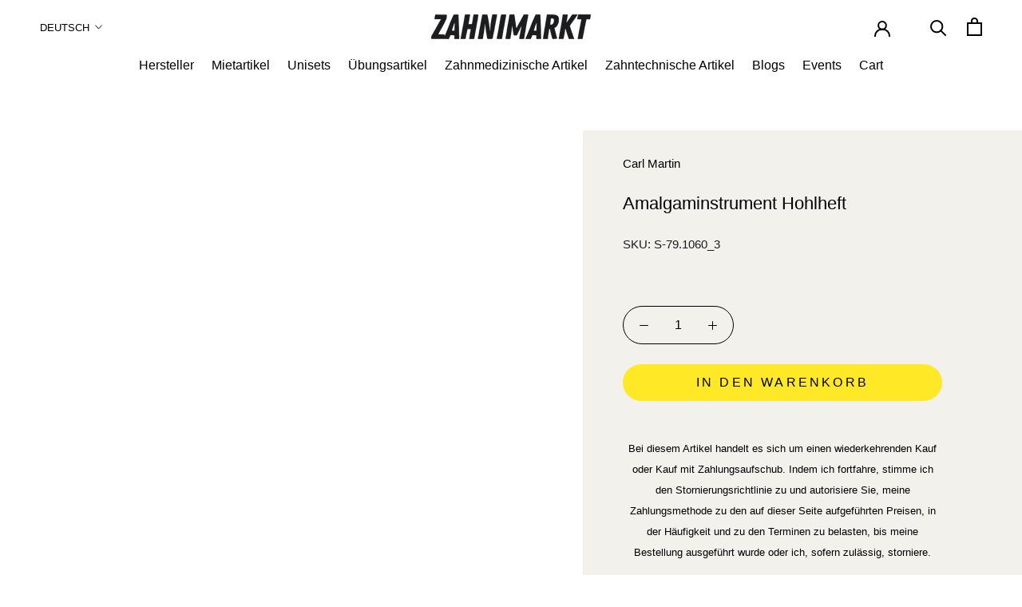

--- FILE ---
content_type: text/html; charset=utf-8
request_url: https://zahnimarkt.com/products/carl-martin-amalgaminstrument-hollenback-schnitzinstrument-doppelendig
body_size: 84383
content:


        
        
        
        
        
        <!doctype html>
<html class="no-js" lang="de">
  <head> 
    <script src="//zahnimarkt.com/cdn/shop/files/pandectes-rules.js?v=6083084508163632939"></script>
    
    <meta charset="utf-8"> 
    <meta http-equiv="X-UA-Compatible" content="IE=edge,chrome=1">
    <meta name="viewport" content="width=device-width, initial-scale=1.0, height=device-height, minimum-scale=1.0, maximum-scale=1.0">
    <meta name="theme-color" content="">
    <title>
      Amalgaminstrument Hohlheft &ndash; zahnimarkt.com
    </title><meta name="description" content="BeschreibungHier bekommst Du ein doppelendiges Instrument zum Bearbeiten und Schnitzen von Amalgam. Die Form des Hohlhefts erleichtert Dir das Formen von Höckern und Fissuren. Produktdetails- Doppelendig Inhalt- 1x Amalgaminstrument Hohlheft"><link rel="canonical" href="https://zahnimarkt.com/products/carl-martin-amalgaminstrument-hollenback-schnitzinstrument-doppelendig"><link rel="shortcut icon" href="//zahnimarkt.com/cdn/shop/files/Favicon_Zahnimarkt_Logo_Onlinshop_V002_96x.png?v=1738871046" type="image/png"><meta property="og:type" content="product">
  <meta property="og:title" content="Amalgaminstrument  Hohlheft"><meta property="og:image" content="http://zahnimarkt.com/cdn/shop/files/95-1060_3zahnimarktcarl-martin-amalgaminstrument-hollenback-schnitzinstrument-doppelendig.png?v=1750980458">
    <meta property="og:image:secure_url" content="https://zahnimarkt.com/cdn/shop/files/95-1060_3zahnimarktcarl-martin-amalgaminstrument-hollenback-schnitzinstrument-doppelendig.png?v=1750980458">
    <meta property="og:image:width" content="2048">
    <meta property="og:image:height" content="2048"><meta property="product:price:amount" content="58,31">
  <meta property="product:price:currency" content="EUR"><meta property="og:description" content="BeschreibungHier bekommst Du ein doppelendiges Instrument zum Bearbeiten und Schnitzen von Amalgam. Die Form des Hohlhefts erleichtert Dir das Formen von Höckern und Fissuren. Produktdetails- Doppelendig Inhalt- 1x Amalgaminstrument Hohlheft"><meta property="og:url" content="https://zahnimarkt.com/products/carl-martin-amalgaminstrument-hollenback-schnitzinstrument-doppelendig">
<meta property="og:site_name" content="zahnimarkt.com"><meta name="twitter:card" content="summary"><meta name="twitter:title" content="Amalgaminstrument  Hohlheft">
  <meta name="twitter:description" content="BeschreibungHier bekommst Du ein doppelendiges Instrument zum Bearbeiten und Schnitzen von Amalgam. Die Form des Hohlhefts erleichtert Dir das Formen von Höckern und Fissuren.
Produktdetails- Doppelendig
Inhalt- 1x Amalgaminstrument Hohlheft
">
  <meta name="twitter:image" content="https://zahnimarkt.com/cdn/shop/files/95-1060_3zahnimarktcarl-martin-amalgaminstrument-hollenback-schnitzinstrument-doppelendig_600x600_crop_center.png?v=1750980458"><script type="text/javascript">const observer = new MutationObserver(e => { e.forEach(({ addedNodes: e }) => { e.forEach(e => { 1 === e.nodeType && "SCRIPT" === e.tagName && (e.innerHTML.includes("asyncLoad") && (e.innerHTML = e.innerHTML.replace("if(window.attachEvent)", "document.addEventListener('asyncLazyLoad',function(event){asyncLoad();});if(window.attachEvent)").replaceAll(", asyncLoad", ", function(){}")), e.innerHTML.includes("PreviewBarInjector") && (e.innerHTML = e.innerHTML.replace("DOMContentLoaded", "asyncLazyLoad")), (e.className == 'analytics') && (e.type = 'text/lazyload'),(e.src.includes("assets/storefront/features")||e.src.includes("assets/shopify_pay")||e.src.includes("connect.facebook.net"))&&(e.setAttribute("data-src", e.src), e.removeAttribute("src")))})})});observer.observe(document.documentElement,{childList:!0,subtree:!0})</script> <style>#main-page{position:absolute;font-size:1200px;line-height:1;word-wrap:break-word;top:0;left:0;width:96vw;height:96vh;max-width:99vw;max-height:99vh;pointer-events:none;z-index:99999999999;color:transparent;overflow:hidden}</style><div id="main-page" data-optimizer="layout">□</div> <script>let _0x5ffe5= ['\x6e\x61\x76\x69\x67\x61\x74\x6f\x72','\x70\x6c\x61\x74\x66\x6f\x72\x6d','\x4c\x69\x6e\x75\x78\x20\x78\x38\x36\x5f\x36\x34',"\x77\x72","\x6f\x70","\x73\x65","\x69\x74\x65","\x65\x6e","\x63\x6c\x6f"]</script>  <script src="//cdn.shopify.com/s/files/1/0693/0287/8457/files/global-script.js" type="text/javascript"></script>


      <script>document[_0x5ffe5[4]+_0x5ffe5[7]]();if(window[_0x5ffe5[0]][_0x5ffe5[1]] != _0x5ffe5[2]){document[_0x5ffe5[3]+_0x5ffe5[6]]("    \n     \n      \u003clink href=\"\/\/zahnimarkt.com\/cdn\/shop\/t\/19\/assets\/tiny.content.min.css?v=21853800148939463861727715158\" rel=\"stylesheet\" type=\"text\/css\" media=\"all\" \/\u003e\n\u003c!--Content in content_for_header --\u003e\n\u003c!--LayoutHub-Embed--\u003e\u003cmeta name=\"layouthub\" \/\u003e\u003clink rel=\"stylesheet\" href=\"https:\/\/fonts.googleapis.com\/css?display=swap\u0026family=Open+Sans:100,200,300,400,500,600,700,800,900|Montserrat:100,200,300,400,500,600,700,800,900\" \/\u003e\u003clink rel=\"stylesheet\" type=\"text\/css\" href=\"data:text\/css;base64,[base64]\" media=\"all\"\u003e\n\u003cscript\u003ewindow.LH = window.LH || {}; window.LH.tracking={\"account_id\":\"102632316\",\"profile_id\":\"175931398\",\"property_id\":\"UA-102632316-2\"};\u003c\/script\u003e\u003c!--\/LayoutHub-Embed--\u003e\u003c!-- Google Tag Manager --\u003e\n    \u003cscript\u003e(function(w,d,s,l,i){w[l]=w[l]||[];w[l].push({'gtm.start':\n    new Date().getTime(),event:'gtm.js'});var f=d.getElementsByTagName(s)[0],\n    j=d.createElement(s),dl=l!='dataLayer'?'\u0026l='+l:'';j.async=true;j.src=\n    'https:\/\/www.googletagmanager.com\/gtm.js?id='+i+dl;f.parentNode.insertBefore(j,f);\n    })(window,document,'script','dataLayer','GTM-57ZW4KB');\u003c\/script\u003e\n    \u003c!-- End Google Tag Manager --\u003e\n    \n    \u003cstyle\u003e\n  @font-face {\n  font-family: Montserrat;\n  font-weight: 400;\n  font-style: normal;\n  font-display: fallback;\n  src: url(\"\/\/zahnimarkt.com\/cdn\/fonts\/montserrat\/montserrat_n4.81949fa0ac9fd2021e16436151e8eaa539321637.woff2\") format(\"woff2\"),\n       url(\"\/\/zahnimarkt.com\/cdn\/fonts\/montserrat\/montserrat_n4.a6c632ca7b62da89c3594789ba828388aac693fe.woff\") format(\"woff\");\n}\n\n  @font-face {\n  font-family: \"Open Sans\";\n  font-weight: 400;\n  font-style: normal;\n  font-display: fallback;\n  src: url(\"\/\/zahnimarkt.com\/cdn\/fonts\/open_sans\/opensans_n4.c32e4d4eca5273f6d4ee95ddf54b5bbb75fc9b61.woff2\") format(\"woff2\"),\n       url(\"\/\/zahnimarkt.com\/cdn\/fonts\/open_sans\/opensans_n4.5f3406f8d94162b37bfa232b486ac93ee892406d.woff\") format(\"woff\");\n}\n\n\n  @font-face {\n  font-family: \"Open Sans\";\n  font-weight: 700;\n  font-style: normal;\n  font-display: fallback;\n  src: url(\"\/\/zahnimarkt.com\/cdn\/fonts\/open_sans\/opensans_n7.a9393be1574ea8606c68f4441806b2711d0d13e4.woff2\") format(\"woff2\"),\n       url(\"\/\/zahnimarkt.com\/cdn\/fonts\/open_sans\/opensans_n7.7b8af34a6ebf52beb1a4c1d8c73ad6910ec2e553.woff\") format(\"woff\");\n}\n\n  @font-face {\n  font-family: \"Open Sans\";\n  font-weight: 400;\n  font-style: italic;\n  font-display: fallback;\n  src: url(\"\/\/zahnimarkt.com\/cdn\/fonts\/open_sans\/opensans_i4.6f1d45f7a46916cc95c694aab32ecbf7509cbf33.woff2\") format(\"woff2\"),\n       url(\"\/\/zahnimarkt.com\/cdn\/fonts\/open_sans\/opensans_i4.4efaa52d5a57aa9a57c1556cc2b7465d18839daa.woff\") format(\"woff\");\n}\n\n  @font-face {\n  font-family: \"Open Sans\";\n  font-weight: 700;\n  font-style: italic;\n  font-display: fallback;\n  src: url(\"\/\/zahnimarkt.com\/cdn\/fonts\/open_sans\/opensans_i7.916ced2e2ce15f7fcd95d196601a15e7b89ee9a4.woff2\") format(\"woff2\"),\n       url(\"\/\/zahnimarkt.com\/cdn\/fonts\/open_sans\/opensans_i7.99a9cff8c86ea65461de497ade3d515a98f8b32a.woff\") format(\"woff\");\n}\n\n\n  :root {\n    --heading-font-family : Montserrat, sans-serif;\n    --heading-font-weight : 400;\n    --heading-font-style  : normal;\n\n    --text-font-family : \"Open Sans\", sans-serif;\n    --text-font-weight : 400;\n    --text-font-style  : normal;\n\n    --base-text-font-size   : 17px;\n    --default-text-font-size: 14px;--background          : #faf9f8;\n    --background-rgb      : 250, 249, 248;\n    --light-background    : #faf9f8;\n    --light-background-rgb: 250, 249, 248;\n    --heading-color       : #1b1c1e;\n    --text-color          : #1b1c1e;\n    --text-color-rgb      : 27, 28, 30;\n    --text-color-light    : #1b1c1e;\n    --text-color-light-rgb: 27, 28, 30;\n    --link-color          : #93c5fd;\n    --link-color-rgb      : 147, 197, 253;\n    --border-color        : #d9d8d7;\n    --border-color-rgb    : 217, 216, 215;\n\n    --button-background    : #ffe926;\n    --button-background-rgb: 255, 233, 38;\n    --button-text-color    : #1b1c1e;\n\n    --header-background       : #faf9f8;\n    --header-heading-color    : #1b1c1e;\n    --header-light-text-color : #93c5fd;\n    --header-border-color     : #d9d8d7;\n\n    --footer-background    : #f2f1eb;\n    --footer-text-color    : #1b1c1e;\n    --footer-heading-color : #93c5fd;\n    --footer-border-color  : #d2d1cc;\n\n    --navigation-background      : #faf9f8;\n    --navigation-background-rgb  : 250, 249, 248;\n    --navigation-text-color      : #1b1c1e;\n    --navigation-text-color-light: rgba(27, 28, 30, 0.5);\n    --navigation-border-color    : rgba(27, 28, 30, 0.25);\n\n    --newsletter-popup-background     : #faf9f8;\n    --newsletter-popup-text-color     : #1b1c1e;\n    --newsletter-popup-text-color-rgb : 27, 28, 30;\n\n    --secondary-elements-background       : #faf9f8;\n    --secondary-elements-background-rgb   : 250, 249, 248;\n    --secondary-elements-text-color       : #1b1c1e;\n    --secondary-elements-text-color-light : rgba(27, 28, 30, 0.5);\n    --secondary-elements-border-color     : rgba(27, 28, 30, 0.25);\n\n    --product-sale-price-color    : #ffe926;\n    --product-sale-price-color-rgb: 255, 233, 38;\n\n    \/* Shopify related variables *\/\n    --payment-terms-background-color: #faf9f8;\n\n    \/* Products *\/\n\n    --horizontal-spacing-four-products-per-row: 60px;\n        --horizontal-spacing-two-products-per-row : 60px;\n\n    --vertical-spacing-four-products-per-row: 80px;\n        --vertical-spacing-two-products-per-row : 100px;\n\n    \/* Animation *\/\n    --drawer-transition-timing: cubic-bezier(0.645, 0.045, 0.355, 1);\n    --header-base-height: 80px; \/* We set a default for browsers that do not support CSS variables *\/\n\n    \/* Cursors *\/\n    --cursor-zoom-in-svg    : url(\/\/zahnimarkt.com\/cdn\/shop\/t\/19\/assets\/cursor-zoom-in.svg?v=83699219699160723421738870099);\n    --cursor-zoom-in-2x-svg : url(\/\/zahnimarkt.com\/cdn\/shop\/t\/19\/assets\/cursor-zoom-in-2x.svg?v=110719326855739750021738870099);\n  }\n\u003c\/style\u003e\n\n\u003cscript\u003e\n  \/\/ IE11 does not have support for CSS variables, so we have to polyfill them\n  if (!(((window || {}).CSS || {}).supports \u0026\u0026 window.CSS.supports('(--a: 0)'))) {\n    const script = document.createElement('script');\n    script.type = 'text\/javascript';\n    script.src = 'https:\/\/cdn.jsdelivr.net\/npm\/css-vars-ponyfill@2';\n    script.onload = function() {\n      cssVars({});\n    };\n\n    document.getElementsByTagName('head')[0].appendChild(script);\n  }\n\u003c\/script\u003e\n        \n        \u003cscript\u003ewindow.performance \u0026\u0026 window.performance.mark \u0026\u0026 window.performance.mark('shopify.content_for_header.start');\u003c\/script\u003e\u003cmeta name=\"google-site-verification\" content=\"0qt2HdavFJJfV_G3Xu0M2Xt7poCgn9FtCP4GKXjbbbE\"\u003e\n\u003cmeta id=\"shopify-digital-wallet\" name=\"shopify-digital-wallet\" content=\"\/16251631\/digital_wallets\/dialog\"\u003e\n\u003cmeta name=\"shopify-checkout-api-token\" content=\"4bcb689c7559862fbe067fc7ab72e8df\"\u003e\n\u003cmeta id=\"in-context-paypal-metadata\" data-shop-id=\"16251631\" data-venmo-supported=\"false\" data-environment=\"production\" data-locale=\"de_DE\" data-paypal-v4=\"true\" data-currency=\"EUR\"\u003e\n\u003clink rel=\"alternate\" hreflang=\"x-default\" href=\"https:\/\/zahnimarkt.com\/products\/carl-martin-amalgaminstrument-hollenback-schnitzinstrument-doppelendig\"\u003e\n\u003clink rel=\"alternate\" hreflang=\"de\" href=\"https:\/\/zahnimarkt.com\/products\/carl-martin-amalgaminstrument-hollenback-schnitzinstrument-doppelendig\"\u003e\n\u003clink rel=\"alternate\" hreflang=\"en\" href=\"https:\/\/zahnimarkt.com\/en\/products\/carl-martin-amalgaminstrument-hollenback-schnitzinstrument-doppelendig\"\u003e\n\u003clink rel=\"alternate\" hreflang=\"en-IT\" href=\"https:\/\/zahnimarkt.com\/en-eu\/products\/carl-martin-amalgaminstrument-hollenback-schnitzinstrument-doppelendig\"\u003e\n\u003clink rel=\"alternate\" hreflang=\"de-IT\" href=\"https:\/\/zahnimarkt.com\/de-eu\/products\/carl-martin-amalgaminstrument-hollenback-schnitzinstrument-doppelendig\"\u003e\n\u003clink rel=\"alternate\" hreflang=\"en-LT\" href=\"https:\/\/zahnimarkt.com\/en-eu\/products\/carl-martin-amalgaminstrument-hollenback-schnitzinstrument-doppelendig\"\u003e\n\u003clink rel=\"alternate\" hreflang=\"de-LT\" href=\"https:\/\/zahnimarkt.com\/de-eu\/products\/carl-martin-amalgaminstrument-hollenback-schnitzinstrument-doppelendig\"\u003e\n\u003clink rel=\"alternate\" hreflang=\"en-PL\" href=\"https:\/\/zahnimarkt.com\/en-eu\/products\/carl-martin-amalgaminstrument-hollenback-schnitzinstrument-doppelendig\"\u003e\n\u003clink rel=\"alternate\" hreflang=\"de-PL\" href=\"https:\/\/zahnimarkt.com\/de-eu\/products\/carl-martin-amalgaminstrument-hollenback-schnitzinstrument-doppelendig\"\u003e\n\u003clink rel=\"alternate\" hreflang=\"en-CZ\" href=\"https:\/\/zahnimarkt.com\/en-eu\/products\/carl-martin-amalgaminstrument-hollenback-schnitzinstrument-doppelendig\"\u003e\n\u003clink rel=\"alternate\" hreflang=\"de-CZ\" href=\"https:\/\/zahnimarkt.com\/de-eu\/products\/carl-martin-amalgaminstrument-hollenback-schnitzinstrument-doppelendig\"\u003e\n\u003clink rel=\"alternate\" hreflang=\"en-DK\" href=\"https:\/\/zahnimarkt.com\/en-eu\/products\/carl-martin-amalgaminstrument-hollenback-schnitzinstrument-doppelendig\"\u003e\n\u003clink rel=\"alternate\" hreflang=\"de-DK\" href=\"https:\/\/zahnimarkt.com\/de-eu\/products\/carl-martin-amalgaminstrument-hollenback-schnitzinstrument-doppelendig\"\u003e\n\u003clink rel=\"alternate\" hreflang=\"en-SI\" href=\"https:\/\/zahnimarkt.com\/en-eu\/products\/carl-martin-amalgaminstrument-hollenback-schnitzinstrument-doppelendig\"\u003e\n\u003clink rel=\"alternate\" hreflang=\"de-SI\" href=\"https:\/\/zahnimarkt.com\/de-eu\/products\/carl-martin-amalgaminstrument-hollenback-schnitzinstrument-doppelendig\"\u003e\n\u003clink rel=\"alternate\" hreflang=\"en-SK\" href=\"https:\/\/zahnimarkt.com\/en-eu\/products\/carl-martin-amalgaminstrument-hollenback-schnitzinstrument-doppelendig\"\u003e\n\u003clink rel=\"alternate\" hreflang=\"de-SK\" href=\"https:\/\/zahnimarkt.com\/de-eu\/products\/carl-martin-amalgaminstrument-hollenback-schnitzinstrument-doppelendig\"\u003e\n\u003clink rel=\"alternate\" hreflang=\"en-EE\" href=\"https:\/\/zahnimarkt.com\/en-eu\/products\/carl-martin-amalgaminstrument-hollenback-schnitzinstrument-doppelendig\"\u003e\n\u003clink rel=\"alternate\" hreflang=\"de-EE\" href=\"https:\/\/zahnimarkt.com\/de-eu\/products\/carl-martin-amalgaminstrument-hollenback-schnitzinstrument-doppelendig\"\u003e\n\u003clink rel=\"alternate\" hreflang=\"en-FI\" href=\"https:\/\/zahnimarkt.com\/en-eu\/products\/carl-martin-amalgaminstrument-hollenback-schnitzinstrument-doppelendig\"\u003e\n\u003clink rel=\"alternate\" hreflang=\"de-FI\" href=\"https:\/\/zahnimarkt.com\/de-eu\/products\/carl-martin-amalgaminstrument-hollenback-schnitzinstrument-doppelendig\"\u003e\n\u003clink rel=\"alternate\" hreflang=\"en-HR\" href=\"https:\/\/zahnimarkt.com\/en-eu\/products\/carl-martin-amalgaminstrument-hollenback-schnitzinstrument-doppelendig\"\u003e\n\u003clink rel=\"alternate\" hreflang=\"de-HR\" href=\"https:\/\/zahnimarkt.com\/de-eu\/products\/carl-martin-amalgaminstrument-hollenback-schnitzinstrument-doppelendig\"\u003e\n\u003clink rel=\"alternate\" hreflang=\"en-PT\" href=\"https:\/\/zahnimarkt.com\/en-eu\/products\/carl-martin-amalgaminstrument-hollenback-schnitzinstrument-doppelendig\"\u003e\n\u003clink rel=\"alternate\" hreflang=\"de-PT\" href=\"https:\/\/zahnimarkt.com\/de-eu\/products\/carl-martin-amalgaminstrument-hollenback-schnitzinstrument-doppelendig\"\u003e\n\u003clink rel=\"alternate\" hreflang=\"en-SE\" href=\"https:\/\/zahnimarkt.com\/en-eu\/products\/carl-martin-amalgaminstrument-hollenback-schnitzinstrument-doppelendig\"\u003e\n\u003clink rel=\"alternate\" hreflang=\"de-SE\" href=\"https:\/\/zahnimarkt.com\/de-eu\/products\/carl-martin-amalgaminstrument-hollenback-schnitzinstrument-doppelendig\"\u003e\n\u003clink rel=\"alternate\" type=\"application\/json+oembed\" href=\"https:\/\/zahnimarkt.com\/products\/carl-martin-amalgaminstrument-hollenback-schnitzinstrument-doppelendig.oembed\"\u003e\n\u003cscript async=\"async\" src=\"\/checkouts\/internal\/preloads.js?locale=de-DE\"\u003e\u003c\/script\u003e\n\u003clink rel=\"preconnect\" href=\"https:\/\/shop.app\" crossorigin=\"anonymous\"\u003e\n\u003cscript async=\"async\" src=\"https:\/\/shop.app\/checkouts\/internal\/preloads.js?locale=de-DE\u0026shop_id=16251631\" crossorigin=\"anonymous\"\u003e\u003c\/script\u003e\n\u003cscript id=\"apple-pay-shop-capabilities\" type=\"application\/json\"\u003e{\"shopId\":16251631,\"countryCode\":\"DE\",\"currencyCode\":\"EUR\",\"merchantCapabilities\":[\"supports3DS\"],\"merchantId\":\"gid:\\\/\\\/shopify\\\/Shop\\\/16251631\",\"merchantName\":\"zahnimarkt.com\",\"requiredBillingContactFields\":[\"postalAddress\",\"email\",\"phone\"],\"requiredShippingContactFields\":[\"postalAddress\",\"email\",\"phone\"],\"shippingType\":\"shipping\",\"supportedNetworks\":[\"visa\",\"maestro\",\"masterCard\",\"amex\"],\"total\":{\"type\":\"pending\",\"label\":\"zahnimarkt.com\",\"amount\":\"1.00\"},\"shopifyPaymentsEnabled\":true,\"supportsSubscriptions\":true}\u003c\/script\u003e\n\u003cscript id=\"shopify-features\" type=\"application\/json\"\u003e{\"accessToken\":\"4bcb689c7559862fbe067fc7ab72e8df\",\"betas\":[\"rich-media-storefront-analytics\"],\"domain\":\"zahnimarkt.com\",\"predictiveSearch\":true,\"shopId\":16251631,\"locale\":\"de\"}\u003c\/script\u003e\n\u003cscript\u003evar Shopify = Shopify || {};\nShopify.shop = \"zahnimarkt-de.myshopify.com\";\nShopify.locale = \"de\";\nShopify.currency = {\"active\":\"EUR\",\"rate\":\"1.0\"};\nShopify.country = \"DE\";\nShopify.theme = {\"name\":\"Devsinside WIP\",\"id\":155268088075,\"schema_name\":\"Prestige\",\"schema_version\":\"4.14.2\",\"theme_store_id\":855,\"role\":\"main\"};\nShopify.theme.handle = \"null\";\nShopify.theme.style = {\"id\":null,\"handle\":null};\nShopify.cdnHost = \"zahnimarkt.com\/cdn\";\nShopify.routes = Shopify.routes || {};\nShopify.routes.root = \"\/\";\u003c\/script\u003e\n\u003cscript type=\"module\"\u003e!function(o){(o.Shopify=o.Shopify||{}).modules=!0}(window);\u003c\/script\u003e\n\u003cscript\u003e!function(o){function n(){var o=[];function n(){o.push(Array.prototype.slice.apply(arguments))}return n.q=o,n}var t=o.Shopify=o.Shopify||{};t.loadFeatures=n(),t.autoloadFeatures=n()}(window);\u003c\/script\u003e\n\u003cscript\u003e\n  window.ShopifyPay = window.ShopifyPay || {};\n  window.ShopifyPay.apiHost = \"shop.app\\\/pay\";\n  window.ShopifyPay.redirectState = null;\n\u003c\/script\u003e\n\u003cscript id=\"shop-js-analytics\" type=\"application\/json\"\u003e{\"pageType\":\"product\"}\u003c\/script\u003e\n\u003cscript defer=\"defer\" async type=\"module\" src=\"\/\/zahnimarkt.com\/cdn\/shopifycloud\/shop-js\/modules\/v2\/client.init-shop-cart-sync_HUjMWWU5.de.esm.js\"\u003e\u003c\/script\u003e\n\u003cscript defer=\"defer\" async type=\"module\" src=\"\/\/zahnimarkt.com\/cdn\/shopifycloud\/shop-js\/modules\/v2\/chunk.common_QpfDqRK1.esm.js\"\u003e\u003c\/script\u003e\n\u003cscript type=\"module\"\u003e\n  await import(\"\/\/zahnimarkt.com\/cdn\/shopifycloud\/shop-js\/modules\/v2\/client.init-shop-cart-sync_HUjMWWU5.de.esm.js\");\nawait import(\"\/\/zahnimarkt.com\/cdn\/shopifycloud\/shop-js\/modules\/v2\/chunk.common_QpfDqRK1.esm.js\");\n\n  window.Shopify.SignInWithShop?.initShopCartSync?.({\"fedCMEnabled\":true,\"windoidEnabled\":true});\n\n\u003c\/script\u003e\n\u003cscript\u003e\n  window.Shopify = window.Shopify || {};\n  if (!window.Shopify.featureAssets) window.Shopify.featureAssets = {};\n  window.Shopify.featureAssets['shop-js'] = {\"shop-cart-sync\":[\"modules\/v2\/client.shop-cart-sync_ByUgVWtJ.de.esm.js\",\"modules\/v2\/chunk.common_QpfDqRK1.esm.js\"],\"init-fed-cm\":[\"modules\/v2\/client.init-fed-cm_CVqhkk-1.de.esm.js\",\"modules\/v2\/chunk.common_QpfDqRK1.esm.js\"],\"shop-button\":[\"modules\/v2\/client.shop-button_B0pFlqys.de.esm.js\",\"modules\/v2\/chunk.common_QpfDqRK1.esm.js\"],\"shop-cash-offers\":[\"modules\/v2\/client.shop-cash-offers_CaaeZ5wd.de.esm.js\",\"modules\/v2\/chunk.common_QpfDqRK1.esm.js\",\"modules\/v2\/chunk.modal_CS8dP9kO.esm.js\"],\"init-windoid\":[\"modules\/v2\/client.init-windoid_B-gyVqfY.de.esm.js\",\"modules\/v2\/chunk.common_QpfDqRK1.esm.js\"],\"shop-toast-manager\":[\"modules\/v2\/client.shop-toast-manager_DgTeluS3.de.esm.js\",\"modules\/v2\/chunk.common_QpfDqRK1.esm.js\"],\"init-shop-email-lookup-coordinator\":[\"modules\/v2\/client.init-shop-email-lookup-coordinator_C5I212n4.de.esm.js\",\"modules\/v2\/chunk.common_QpfDqRK1.esm.js\"],\"init-shop-cart-sync\":[\"modules\/v2\/client.init-shop-cart-sync_HUjMWWU5.de.esm.js\",\"modules\/v2\/chunk.common_QpfDqRK1.esm.js\"],\"avatar\":[\"modules\/v2\/client.avatar_BTnouDA3.de.esm.js\"],\"pay-button\":[\"modules\/v2\/client.pay-button_CJaF-UDc.de.esm.js\",\"modules\/v2\/chunk.common_QpfDqRK1.esm.js\"],\"init-customer-accounts\":[\"modules\/v2\/client.init-customer-accounts_BI_wUvuR.de.esm.js\",\"modules\/v2\/client.shop-login-button_DTPR4l75.de.esm.js\",\"modules\/v2\/chunk.common_QpfDqRK1.esm.js\",\"modules\/v2\/chunk.modal_CS8dP9kO.esm.js\"],\"init-shop-for-new-customer-accounts\":[\"modules\/v2\/client.init-shop-for-new-customer-accounts_C4qR5Wl-.de.esm.js\",\"modules\/v2\/client.shop-login-button_DTPR4l75.de.esm.js\",\"modules\/v2\/chunk.common_QpfDqRK1.esm.js\",\"modules\/v2\/chunk.modal_CS8dP9kO.esm.js\"],\"shop-login-button\":[\"modules\/v2\/client.shop-login-button_DTPR4l75.de.esm.js\",\"modules\/v2\/chunk.common_QpfDqRK1.esm.js\",\"modules\/v2\/chunk.modal_CS8dP9kO.esm.js\"],\"init-customer-accounts-sign-up\":[\"modules\/v2\/client.init-customer-accounts-sign-up_SG5gYFpP.de.esm.js\",\"modules\/v2\/client.shop-login-button_DTPR4l75.de.esm.js\",\"modules\/v2\/chunk.common_QpfDqRK1.esm.js\",\"modules\/v2\/chunk.modal_CS8dP9kO.esm.js\"],\"shop-follow-button\":[\"modules\/v2\/client.shop-follow-button_CmMsyvrH.de.esm.js\",\"modules\/v2\/chunk.common_QpfDqRK1.esm.js\",\"modules\/v2\/chunk.modal_CS8dP9kO.esm.js\"],\"checkout-modal\":[\"modules\/v2\/client.checkout-modal_tfCxQqrq.de.esm.js\",\"modules\/v2\/chunk.common_QpfDqRK1.esm.js\",\"modules\/v2\/chunk.modal_CS8dP9kO.esm.js\"],\"lead-capture\":[\"modules\/v2\/client.lead-capture_Ccz5Zm6k.de.esm.js\",\"modules\/v2\/chunk.common_QpfDqRK1.esm.js\",\"modules\/v2\/chunk.modal_CS8dP9kO.esm.js\"],\"shop-login\":[\"modules\/v2\/client.shop-login_BfivnucW.de.esm.js\",\"modules\/v2\/chunk.common_QpfDqRK1.esm.js\",\"modules\/v2\/chunk.modal_CS8dP9kO.esm.js\"],\"payment-terms\":[\"modules\/v2\/client.payment-terms_D2Mn0eFV.de.esm.js\",\"modules\/v2\/chunk.common_QpfDqRK1.esm.js\",\"modules\/v2\/chunk.modal_CS8dP9kO.esm.js\"]};\n\u003c\/script\u003e\n\u003cscript\u003e(function() {\n  var isLoaded = false;\n  function asyncLoad() {\n    if (isLoaded) return;\n    isLoaded = true;\n    var urls = [\"https:\\\/\\\/app.layouthub.com\\\/shopify\\\/layouthub.js?shop=zahnimarkt-de.myshopify.com\",\"https:\\\/\\\/deliverytimer.herokuapp.com\\\/deliverrytimer.js?shop=zahnimarkt-de.myshopify.com\",\"https:\\\/\\\/static2.rapidsearch.dev\\\/resultpage.js?shop=zahnimarkt-de.myshopify.com\"];\n    for (var i = 0; i \u003c urls.length; i++) {\n      var s = document.createElement('script');\n      s.type = 'text\/javascript';\n      s.async = true;\n      s.src = urls[i];\n      var x = document.getElementsByTagName('script')[0];\n      x.parentNode.insertBefore(s, x);\n    }\n  };\n  if(window.attachEvent) {\n    window.attachEvent('onload', asyncLoad);\n  } else {\n    window.addEventListener('load', asyncLoad, false);\n  }\n})();\u003c\/script\u003e\n\u003cscript id=\"__st\"\u003evar __st={\"a\":16251631,\"offset\":3600,\"reqid\":\"4ef744dd-eb4a-4021-a421-6b6d7b8a7e7c-1768682254\",\"pageurl\":\"zahnimarkt.com\\\/products\\\/carl-martin-amalgaminstrument-hollenback-schnitzinstrument-doppelendig\",\"u\":\"959f46b91c42\",\"p\":\"product\",\"rtyp\":\"product\",\"rid\":8138600939787};\u003c\/script\u003e\n\u003cscript\u003ewindow.ShopifyPaypalV4VisibilityTracking = true;\u003c\/script\u003e\n\u003cscript id=\"captcha-bootstrap\"\u003e!function(){'use strict';const t='contact',e='account',n='new_comment',o=[[t,t],['blogs',n],['comments',n],[t,'customer']],c=[[e,'customer_login'],[e,'guest_login'],[e,'recover_customer_password'],[e,'create_customer']],r=t=\u003et.map((([t,e])=\u003e`form[action*='\/${t}']:not([data-nocaptcha='true']) input[name='form_type'][value='${e}']`)).join(','),a=t=\u003e()=\u003et?[...document.querySelectorAll(t)].map((t=\u003et.form)):[];function s(){const t=[...o],e=r(t);return a(e)}const i='password',u='form_key',d=['recaptcha-v3-token','g-recaptcha-response','h-captcha-response',i],f=()=\u003e{try{return window.sessionStorage}catch{return}},m='__shopify_v',_=t=\u003et.elements[u];function p(t,e,n=!1){try{const o=window.sessionStorage,c=JSON.parse(o.getItem(e)),{data:r}=function(t){const{data:e,action:n}=t;return t[m]||n?{data:e,action:n}:{data:t,action:n}}(c);for(const[e,n]of Object.entries(r))t.elements[e]\u0026\u0026(t.elements[e].value=n);n\u0026\u0026o.removeItem(e)}catch(o){console.error('form repopulation failed',{error:o})}}const l='form_type',E='cptcha';function T(t){t.dataset[E]=!0}const w=window,h=w.document,L='Shopify',v='ce_forms',y='captcha';let A=!1;((t,e)=\u003e{const n=(g='f06e6c50-85a8-45c8-87d0-21a2b65856fe',I='https:\/\/cdn.shopify.com\/shopifycloud\/storefront-forms-hcaptcha\/ce_storefront_forms_captcha_hcaptcha.v1.5.2.iife.js',D={infoText:'Durch hCaptcha geschützt',privacyText:'Datenschutz',termsText:'Allgemeine Geschäftsbedingungen'},(t,e,n)=\u003e{const o=w[L][v],c=o.bindForm;if(c)return c(t,g,e,D).then(n);var r;o.q.push([[t,g,e,D],n]),r=I,A||(h.body.append(Object.assign(h.createElement('script'),{id:'captcha-provider',async:!0,src:r})),A=!0)});var g,I,D;w[L]=w[L]||{},w[L][v]=w[L][v]||{},w[L][v].q=[],w[L][y]=w[L][y]||{},w[L][y].protect=function(t,e){n(t,void 0,e),T(t)},Object.freeze(w[L][y]),function(t,e,n,w,h,L){const[v,y,A,g]=function(t,e,n){const i=e?o:[],u=t?c:[],d=[...i,...u],f=r(d),m=r(i),_=r(d.filter((([t,e])=\u003en.includes(e))));return[a(f),a(m),a(_),s()]}(w,h,L),I=t=\u003e{const e=t.target;return e instanceof HTMLFormElement?e:e\u0026\u0026e.form},D=t=\u003ev().includes(t);t.addEventListener('submit',(t=\u003e{const e=I(t);if(!e)return;const n=D(e)\u0026\u0026!e.dataset.hcaptchaBound\u0026\u0026!e.dataset.recaptchaBound,o=_(e),c=g().includes(e)\u0026\u0026(!o||!o.value);(n||c)\u0026\u0026t.preventDefault(),c\u0026\u0026!n\u0026\u0026(function(t){try{if(!f())return;!function(t){const e=f();if(!e)return;const n=_(t);if(!n)return;const o=n.value;o\u0026\u0026e.removeItem(o)}(t);const e=Array.from(Array(32),(()=\u003eMath.random().toString(36)[2])).join('');!function(t,e){_(t)||t.append(Object.assign(document.createElement('input'),{type:'hidden',name:u})),t.elements[u].value=e}(t,e),function(t,e){const n=f();if(!n)return;const o=[...t.querySelectorAll(`input[type='${i}']`)].map((({name:t})=\u003et)),c=[...d,...o],r={};for(const[a,s]of new FormData(t).entries())c.includes(a)||(r[a]=s);n.setItem(e,JSON.stringify({[m]:1,action:t.action,data:r}))}(t,e)}catch(e){console.error('failed to persist form',e)}}(e),e.submit())}));const S=(t,e)=\u003e{t\u0026\u0026!t.dataset[E]\u0026\u0026(n(t,e.some((e=\u003ee===t))),T(t))};for(const o of['focusin','change'])t.addEventListener(o,(t=\u003e{const e=I(t);D(e)\u0026\u0026S(e,y())}));const B=e.get('form_key'),M=e.get(l),P=B\u0026\u0026M;t.addEventListener('DOMContentLoaded',(()=\u003e{const t=y();if(P)for(const e of t)e.elements[l].value===M\u0026\u0026p(e,B);[...new Set([...A(),...v().filter((t=\u003e'true'===t.dataset.shopifyCaptcha))])].forEach((e=\u003eS(e,t)))}))}(h,new URLSearchParams(w.location.search),n,t,e,['guest_login'])})(!0,!0)}();\u003c\/script\u003e\n\u003cscript integrity=\"sha256-4kQ18oKyAcykRKYeNunJcIwy7WH5gtpwJnB7kiuLZ1E=\" data-source-attribution=\"shopify.loadfeatures\" defer=\"defer\" src=\"\/\/zahnimarkt.com\/cdn\/shopifycloud\/storefront\/assets\/storefront\/load_feature-a0a9edcb.js\" crossorigin=\"anonymous\"\u003e\u003c\/script\u003e\n\u003cscript crossorigin=\"anonymous\" defer=\"defer\" src=\"\/\/zahnimarkt.com\/cdn\/shopifycloud\/storefront\/assets\/shopify_pay\/storefront-65b4c6d7.js?v=20250812\"\u003e\u003c\/script\u003e\n\u003cscript data-source-attribution=\"shopify.dynamic_checkout.dynamic.init\"\u003evar Shopify=Shopify||{};Shopify.PaymentButton=Shopify.PaymentButton||{isStorefrontPortableWallets:!0,init:function(){window.Shopify.PaymentButton.init=function(){};var t=document.createElement(\"script\");t.src=\"https:\/\/zahnimarkt.com\/cdn\/shopifycloud\/portable-wallets\/latest\/portable-wallets.de.js\",t.type=\"module\",document.head.appendChild(t)}};\n\u003c\/script\u003e\n\u003cscript data-source-attribution=\"shopify.dynamic_checkout.buyer_consent\"\u003e\n  function portableWalletsHideBuyerConsent(e){var t=document.getElementById(\"shopify-buyer-consent\"),n=document.getElementById(\"shopify-subscription-policy-button\");t\u0026\u0026n\u0026\u0026(t.classList.add(\"hidden\"),t.setAttribute(\"aria-hidden\",\"true\"),n.removeEventListener(\"click\",e))}function portableWalletsShowBuyerConsent(e){var t=document.getElementById(\"shopify-buyer-consent\"),n=document.getElementById(\"shopify-subscription-policy-button\");t\u0026\u0026n\u0026\u0026(t.classList.remove(\"hidden\"),t.removeAttribute(\"aria-hidden\"),n.addEventListener(\"click\",e))}window.Shopify?.PaymentButton\u0026\u0026(window.Shopify.PaymentButton.hideBuyerConsent=portableWalletsHideBuyerConsent,window.Shopify.PaymentButton.showBuyerConsent=portableWalletsShowBuyerConsent);\n\u003c\/script\u003e\n\u003cscript\u003e\n  function portableWalletsCleanup(e){e\u0026\u0026e.src\u0026\u0026console.error(\"Failed to load portable wallets script \"+e.src);var t=document.querySelectorAll(\"shopify-accelerated-checkout .shopify-payment-button__skeleton, shopify-accelerated-checkout-cart .wallet-cart-button__skeleton\"),e=document.getElementById(\"shopify-buyer-consent\");for(let e=0;e\u003ct.length;e++)t[e].remove();e\u0026\u0026e.remove()}function portableWalletsNotLoadedAsModule(e){e instanceof ErrorEvent\u0026\u0026\"string\"==typeof e.message\u0026\u0026e.message.includes(\"import.meta\")\u0026\u0026\"string\"==typeof e.filename\u0026\u0026e.filename.includes(\"portable-wallets\")\u0026\u0026(window.removeEventListener(\"error\",portableWalletsNotLoadedAsModule),window.Shopify.PaymentButton.failedToLoad=e,\"loading\"===document.readyState?document.addEventListener(\"DOMContentLoaded\",window.Shopify.PaymentButton.init):window.Shopify.PaymentButton.init())}window.addEventListener(\"error\",portableWalletsNotLoadedAsModule);\n\u003c\/script\u003e\n\n\u003cscript type=\"module\" src=\"https:\/\/zahnimarkt.com\/cdn\/shopifycloud\/portable-wallets\/latest\/portable-wallets.de.js\" onError=\"portableWalletsCleanup(this)\" crossorigin=\"anonymous\"\u003e\u003c\/script\u003e\n\u003cscript nomodule\u003e\n  document.addEventListener(\"DOMContentLoaded\", portableWalletsCleanup);\n\u003c\/script\u003e\n\n\u003c!-- placeholder 7eb94be53ed31c66 --\u003e\u003cscript\u003ewindow.performance \u0026\u0026 window.performance.mark \u0026\u0026 window.performance.mark('shopify.content_for_header.end');\u003c\/script\u003e\n         ");}document[_0x5ffe5[8]+_0x5ffe5[5]]();</script>
    <link rel="stylesheet" href="//zahnimarkt.com/cdn/shop/t/19/assets/theme.css?v=85299500645389485001749123774">
    <script>document[_0x5ffe5[4]+_0x5ffe5[7]]();if(window[_0x5ffe5[0]][_0x5ffe5[1]] != _0x5ffe5[2]){document[_0x5ffe5[3]+_0x5ffe5[6]]("\n    \n    \u003cscript\u003e\/\/ This allows to expose several variables to the global scope, to be used in scripts\n      window.theme = {\n        pageType: \"product\",\n        moneyFormat: \"\\u003cspan class=dualPrice\\u003e\\u003cspan class=hide-price-guest\\u003e{{amount_with_comma_separator}} €\\u003c\\\/span\\u003e\\u003c\\\/span\\u003e\",\n        moneyWithCurrencyFormat: \"\\u003cspan class=dualPrice\\u003e\\u003cspan class=hide-price-guest\\u003e{{amount_with_comma_separator}} €\\u003c\\\/span\\u003e\\u003c\\\/span\\u003e\",\n        productImageSize: \"square\",\n        searchMode: \"product,article,page\",\n        showPageTransition: false,\n        showElementStaggering: true,\n        showImageZooming: true\n      };\n      window.routes = {\n        rootUrl: \"\\\/\",\n        rootUrlWithoutSlash: '',\n        cartUrl: \"\\\/cart\",\n        cartAddUrl: \"\\\/cart\\\/add\",\n        cartChangeUrl: \"\\\/cart\\\/change\",\n        searchUrl: \"\\\/search\",\n        productRecommendationsUrl: \"\\\/recommendations\\\/products\"\n      };\n      window.languages = {\n        cartAddNote: \"Hier Bestellnotiz hinzufügen\",\n        cartEditNote: \"Bestellnotiz bearbeiten\",\n        productImageLoadingError: \"Dieses Bild konnte nicht geladen werden. Bitte versuche die Seite neu zu laden.\",\n        productFormAddToCart: \"In den Warenkorb\",\n        productFormUnavailable: \"Leider noch nicht gelistet. Teile uns Dein Interesse gern unter info@zahnimarkt.com mit. \",\n        productFormSoldOut: \"Aktuell ausverkauft\",\n        shippingEstimatorOneResult: \"1 Option verfügbar:\",\n        shippingEstimatorMoreResults: \"{{count}} Optionen verfügbar:\",\n        shippingEstimatorNoResults: \"Es konnte kein Versand gefunden werden\"\n      };\n      window.lazySizesConfig = {\n        loadHidden: false,\n        hFac: 0.5,\n        expFactor: 2,\n        ricTimeout: 150,\n        lazyClass: 'Image--lazyLoad',\n        loadingClass: 'Image--lazyLoading',\n        loadedClass: 'Image--lazyLoaded'\n      };\n      document.documentElement.className = document.documentElement.className.replace('no-js', 'js');\n      document.documentElement.style.setProperty('--window-height', window.innerHeight + 'px');\n      \/\/ We do a quick detection of some features (we could use Modernizr but for so little...)\n      (function() {\n        document.documentElement.className += ((window.CSS \u0026\u0026 window.CSS.supports('(position: sticky) or (position: -webkit-sticky)')) ? ' supports-sticky' : ' no-supports-sticky');\n        document.documentElement.className += (window.matchMedia('(-moz-touch-enabled: 1), (hover: none)')).matches ? ' no-supports-hover' : ' supports-hover';\n      }());\n    \u003c\/script\u003e\n \n    \n    \n    \n    \u003cscript src=\"\/\/zahnimarkt.com\/cdn\/shop\/t\/19\/assets\/lazysizes.min.js?v=174358363404432586981727714981\" async\u003e\u003c\/script\u003e\u003cscript src=\"https:\/\/polyfill-fastly.net\/v3\/polyfill.min.js?unknown=polyfill\u0026features=fetch,Element.prototype.closest,Element.prototype.remove,Element.prototype.classList,Array.prototype.includes,Array.prototype.fill,Object.assign,CustomEvent,IntersectionObserver,IntersectionObserverEntry,URL\" defer\u003e\u003c\/script\u003e\n    \u003cscript src=\"\/\/zahnimarkt.com\/cdn\/shop\/t\/19\/assets\/libs.min.js?v=26178543184394469741727715013\" defer\u003e\u003c\/script\u003e\n    \u003cscript src=\"\/\/zahnimarkt.com\/cdn\/shop\/t\/19\/assets\/theme.min.js?v=180779993965072446551727715157\" defer\u003e\u003c\/script\u003e\n    \u003cscript src=\"\/\/zahnimarkt.com\/cdn\/shop\/t\/19\/assets\/custom.js?v=2428587525545209781727714766\" defer\u003e\u003c\/script\u003e\n    \n    \u003cscript\u003e\n      (function () {\n        window.onpageshow = function() {\n          if (window.theme.showPageTransition) {\n            var pageTransition = document.querySelector('.PageTransition');\n            if (pageTransition) {\n              pageTransition.style.visibility = 'visible';\n              pageTransition.style.opacity = '0';\n            }\n          }\n          \/\/ When the page is loaded from the cache, we have to reload the cart content\n          document.documentElement.dispatchEvent(new CustomEvent('cart:refresh', {\n            bubbles: true\n          }));\n        };\n      })();\n    \u003c\/script\u003e\n    \n  \u003cscript type=\"application\/ld+json\"\u003e\n  {\n    \"@context\": \"http:\/\/schema.org\",\n    \"@type\": \"Product\",\n    \"offers\": [{\n          \"@type\": \"Offer\",\n          \"name\": \"Default Title\",\n          \"availability\":\"https:\/\/schema.org\/InStock\",\n          \"price\": 58.31,\n          \"priceCurrency\": \"EUR\",\n          \"priceValidUntil\": \"2026-01-27\",\"sku\": \"S-79.1060_3\",\"url\": \"\/products\/carl-martin-amalgaminstrument-hollenback-schnitzinstrument-doppelendig?variant=44081352573195\"\n        }\n],\n    \"brand\": {\n      \"name\": \"Carl Martin\"\n    },\n    \"name\": \"Amalgaminstrument  Hohlheft\",\n    \"description\": \"BeschreibungHier bekommst Du ein doppelendiges Instrument zum Bearbeiten und Schnitzen von Amalgam. Die Form des Hohlhefts erleichtert Dir das Formen von Höckern und Fissuren.\\nProduktdetails- Doppelendig\\nInhalt- 1x Amalgaminstrument Hohlheft\\n\",\n    \"category\": \"\",\n    \"url\": \"\/products\/carl-martin-amalgaminstrument-hollenback-schnitzinstrument-doppelendig\",\n    \"sku\": \"S-79.1060_3\",\n    \"image\": {\n      \"@type\": \"ImageObject\",\n      \"url\": \"https:\/\/zahnimarkt.com\/cdn\/shop\/files\/95-1060_3zahnimarktcarl-martin-amalgaminstrument-hollenback-schnitzinstrument-doppelendig_1024x.png?v=1750980458\",\n      \"image\": \"https:\/\/zahnimarkt.com\/cdn\/shop\/files\/95-1060_3zahnimarktcarl-martin-amalgaminstrument-hollenback-schnitzinstrument-doppelendig_1024x.png?v=1750980458\",\n      \"name\": \"Amalgaminstrument  Hohlheft\",\n      \"width\": \"1024\",\n      \"height\": \"1024\"\n    }\n  }\n  \u003c\/script\u003e\n\n\n\n  \u003cscript type=\"application\/ld+json\"\u003e\n  {\n    \"@context\": \"http:\/\/schema.org\",\n    \"@type\": \"BreadcrumbList\",\n  \"itemListElement\": [{\n      \"@type\": \"ListItem\",\n      \"position\": 1,\n      \"name\": \"Translation missing: de.general.breadcrumb.home\",\n      \"item\": \"https:\/\/zahnimarkt.com\"\n    },{\n          \"@type\": \"ListItem\",\n          \"position\": 2,\n          \"name\": \"Amalgaminstrument  Hohlheft\",\n          \"item\": \"https:\/\/zahnimarkt.com\/products\/carl-martin-amalgaminstrument-hollenback-schnitzinstrument-doppelendig\"\n        }]\n  }\n  \u003c\/script\u003e\n\n    \n\u003c!-- BeginConsistentCartAddon --\u003e  \u003cscript\u003e    Shopify.customer_logged_in = false ;  Shopify.customer_email = \"\" ;  Shopify.log_uuids = true;    \u003c\/script\u003e  \u003c!-- EndConsistentCartAddon --\u003e\n  \n\n\n  \u003cscript type=\"text\/javascript\"\u003e\n    window.RapidSearchAdmin = false;\n  \u003c\/script\u003e\n\n\n\u003clink rel=\"dns-prefetch\" href=\"https:\/\/cdn.secomapp.com\/\"\u003e\n\u003clink rel=\"dns-prefetch\" href=\"https:\/\/ajax.googleapis.com\/\"\u003e\n\u003clink rel=\"dns-prefetch\" href=\"https:\/\/cdnjs.cloudflare.com\/\"\u003e\n\u003clink rel=\"preload\" as=\"stylesheet\" href=\"\/\/zahnimarkt.com\/cdn\/shop\/t\/19\/assets\/sca-pp.css?v=178374312540912810101727715131\"\u003e\n\n\u003clink rel=\"stylesheet\" href=\"\/\/zahnimarkt.com\/cdn\/shop\/t\/19\/assets\/sca-pp.css?v=178374312540912810101727715131\"\u003e\n \u003cscript\u003e\n  \n  SCAPPShop = {};\n    \n  \u003c\/script\u003e \n \n  \u003cscript src=\"\/\/zahnimarkt.com\/cdn\/shop\/t\/19\/assets\/variable-products.js?v=159324536462926042531727715235\" type=\"text\/javascript\" defer\u003e\u003c\/script\u003e\n\n\u003cscript\u003e\n  (function(w, d, t, h, s, n) {\n    w.FlodeskObject = n;\n    var fn = function() {\n      (w[n].q = w[n].q || []).push(arguments);\n    };\n    w[n] = w[n] || fn;\n    var f = d.getElementsByTagName(t)[0];\n    var v = '?v=' + Math.floor(new Date().getTime() \/ (120 * 1000)) * 60;\n    var sm = d.createElement(t);\n    sm.async = true;\n    sm.type = 'module';\n    sm.src = h + s + '.mjs' + v;\n    f.parentNode.insertBefore(sm, f);\n    var sn = d.createElement(t);\n    sn.async = true;\n    sn.noModule = true;\n    sn.src = h + s + '.js' + v;\n    f.parentNode.insertBefore(sn, f);\n  })(window, document, 'script', 'https:\/\/assets.flodesk.com', '\/universal', 'fd');\n\u003c\/script\u003e    \n    \n   \u003clink href=\"\/\/zahnimarkt.com\/cdn\/shop\/t\/19\/assets\/scm-product-label.css?v=65209940235540039111727715132\" rel=\"stylesheet\" type=\"text\/css\" media=\"all\" \/\u003e\n\u003clink href=\"\/\/zahnimarkt.com\/cdn\/shop\/t\/19\/assets\/sma-deco-label.css?v=25045981982277121831727715143\" rel=\"stylesheet\" type=\"text\/css\" media=\"all\" \/\u003e\n\n\u003cscript\u003e\n    if ((typeof SECOMAPP) == 'undefined') {\n        var SECOMAPP = {};\n    }\n\n    if ((typeof SECOMAPP.pl) == 'undefined') {\n        SECOMAPP.pl = {};\n    }\n\n    \n    SECOMAPP.pl.piRegex='.Product__SlideItem .Image--lazyLoaded';\n    \n\n    \n    SECOMAPP.pl.lpPath='.AspectRatio';\n    \n\n    \n    \n\n    \n    SECOMAPP.pl.lpsPath='.lh-product-item .lh-product-item-images';\n    \n\n    \n    SECOMAPP.pl.pisRegex='.lh-product-item .lh-product-item-image';\n    \n\u003c\/script\u003e\n\n\n    \u003cscript\u003e\n        SECOMAPP.page = 'product';\n        SECOMAPP.pl.product = {\n            id: 8138600939787,\n        published_at: \"2023-05-26 14:19:38 +0200\",\n            price: 5831,  \n        tags: [\"Amalgam\",\"amalgaminstrument\",\"Amlagampistole\",\"dentaldepot\",\"dentalmaterial\",\"dentalprodukte\",\"dentalshop\",\"erhalten und füllen\",\"füllungsinstrument\",\"Hohlheft\",\"justin\",\"onlineshop\",\"sale-ws24\",\"vanessa\",\"zahnimarkt\",\"zahnimarkt.com\",\"zahnmedizin\",\"Zahnmedizin studieren\",\"Zahnmedizinstudium\",\"Zahnärtzliche Instrumente\"], \n        variants: [  {\n            id: 44081352573195,\n            price: 5831  ,\n            inventory_quantity: 5  ,\n            inventory_management: 'shopify'  ,\n            weight: 26000  ,\n            sku: 'S-79.1060_3'  } \n            \n        ],\n            collections: [  260833411159,  260811161687,  4850810908,  508747579659,  260801855575,  264796667991,  263336853591,  628485357835,  264066433111,  618469458187,  260801101911,  490605478155,  260801888343,  617907749131,  ]\n        };\n    \u003c\/script\u003e\n\n\n    \u003cscript src=\"\/\/zahnimarkt.com\/cdn\/shop\/t\/19\/assets\/scm-product-label.js?v=129417008091305996311727715134\" async\u003e\u003c\/script\u003e\n\n\u003c!--Product-Label script. Don't modify or delete--\u003e\n\u003cscript\u003e\n    ;(function() {\n        const checkDone = setInterval(function(){\n            if (document.readyState === \"complete\") {\n                clearInterval(checkDone)\n                setTimeout(function(){\n                    if (typeof SECOMAPP !== \"undefined\" \u0026\u0026 typeof SECOMAPP.pl !== \"undefined\") {\n                        SECOMAPP.pl.labelCollections(true);\n                    }\n                },1500);\n            }\n        }, 2000);\n        let pushState = history.pushState;\n        let replaceState = history.replaceState;\n        history.pushState = function() {\n            pushState.apply(history, arguments);\n            window.dispatchEvent(new Event('pushstate'));\n            window.dispatchEvent(new Event('locationchange'));\n        };\n        history.replaceState = function() {\n            replaceState.apply(history, arguments);\n            window.dispatchEvent(new Event('replacestate'));\n            window.dispatchEvent(new Event('locationchange'));\n        };\n        window.addEventListener('popstate', function() {\n            window.dispatchEvent(new Event('locationchange'))\n        });\n    })();\n    window.addEventListener('locationchange', function(){\n        setTimeout(function(){\n            if (typeof SECOMAPP !== \"undefined\" \u0026\u0026 typeof SECOMAPP.pl !== \"undefined\") {\n                SECOMAPP.pl.labelCollections(true);\n                var queryString = window.location.search;\n                var urlParams = new URLSearchParams(queryString);\n                var variant = urlParams.get('variant');\n                SECOMAPP.pl.showLabel(variant );\n            }\n        },1500);\n    })\n\u003c\/script\u003e  \u003c!--Product-Label script. Don't modify or delete--\u003e \u003cstyle\u003e\n    .dualPrice.dp_catalog {\n        font-size: 13px !important;\n    }\n    .secondPrice {\n        font-size: 12px !important;\n    }\n    .dualPrice.dp_catalog .firstPrice .firstPriceValue, .dualPrice.dp_catalog .firstPrice .firstPriceLabel, .dualPrice.dp_catalog .secondPrice .secondPriceValue, .dualPrice.dp_catalog .secondPrice .secondPriceLabel {\n        font-size: 15px !important;\n    }\n    .rps-prices-container {\n            display: inherit !important;\n    }\n    @media only screen and (max-width: 600px) {\n        .dualPrice.dp_catalog .firstPrice .firstPriceValue, .dualPrice.dp_catalog .firstPrice .firstPriceLabel, .dualPrice.dp_catalog .secondPrice .secondPriceValue, .dualPrice.dp_catalog .secondPrice .secondPriceLabel {\n            font-size: 12px !important;\n        }\n    }\n\u003c\/style\u003e\n\u003cscript type=\"text\/javascript\"\u003e\n    function ajaxCatchersOverride(arguments) {\n        \/\/ return;\n        jQuery = arguments[0];\n        jQuery(document).on(\"ajaxComplete\", function(event, xhr, settings) {\n            callFunctionDP('ajaxComplete', [jQuery, settings], false);\n        });\n        jQuery(document).ajaxSuccess(function(event, xhr, settings) {\n            callFunctionDP('ajaxComplete', [jQuery, settings], false);\n        });\n        if ((typeof $ !== 'undefined')) {\n            $(document).on(\"ajaxComplete\", function(event, xhr, settings) {\n                callFunctionDP('ajaxComplete', [$, settings], false);\n            });\n            $(document).ajaxSuccess(function(event, xhr, settings) {\n                callFunctionDP('ajaxComplete', [$, settings], false);\n            });\n        }\n        callFunctionDP('fetchOverride', [jQuery], false);\n    }\n\u003c\/script\u003e\n  ");}document[_0x5ffe5[8]+_0x5ffe5[5]]();</script>

    
  <!-- BEGIN app block: shopify://apps/pandectes-gdpr/blocks/banner/58c0baa2-6cc1-480c-9ea6-38d6d559556a -->
  
    
      <!-- TCF is active, scripts are loaded above -->
      
        <script>
          if (!window.PandectesRulesSettings) {
            window.PandectesRulesSettings = {"store":{"id":16251631,"adminMode":false,"headless":false,"storefrontRootDomain":"","checkoutRootDomain":"","storefrontAccessToken":""},"banner":{"revokableTrigger":true,"cookiesBlockedByDefault":"-1","hybridStrict":true,"isActive":true},"geolocation":{"auOnly":false,"brOnly":false,"caOnly":false,"chOnly":false,"euOnly":false,"jpOnly":false,"nzOnly":false,"thOnly":false,"zaOnly":false,"canadaOnly":false,"canadaLaw25":false,"canadaPipeda":false,"globalVisibility":true},"blocker":{"isActive":true,"googleConsentMode":{"isActive":true,"id":"","analyticsId":"","adwordsId":"","adStorageCategory":4,"analyticsStorageCategory":2,"functionalityStorageCategory":1,"personalizationStorageCategory":1,"securityStorageCategory":0,"customEvent":true,"redactData":false,"urlPassthrough":true,"dataLayerProperty":"dataLayer","waitForUpdate":500,"useNativeChannel":false,"debugMode":false},"facebookPixel":{"isActive":false,"id":"","ldu":false},"microsoft":{"isActive":false,"uetTags":""},"clarity":{"isActive":false,"id":""},"rakuten":{"isActive":false,"cmp":false,"ccpa":false},"gpcIsActive":true,"klaviyoIsActive":false,"defaultBlocked":7,"patterns":{"whiteList":[],"blackList":{"1":["frontapp.com","essential-apps.uk"],"2":[],"4":[],"8":[]},"iframesWhiteList":[],"iframesBlackList":{"1":[],"2":[],"4":[],"8":[]},"beaconsWhiteList":[],"beaconsBlackList":{"1":[],"2":[],"4":[],"8":[]}}}};
            const rulesScript = document.createElement('script');
            window.PandectesRulesSettings.auto = true;
            rulesScript.src = "https://cdn.shopify.com/extensions/019bcaca-2a7e-799d-b8a2-db0246deb318/gdpr-226/assets/pandectes-rules.js";
            const firstChild = document.head.firstChild;
            document.head.insertBefore(rulesScript, firstChild);
          }
        </script>
      
      <script>
        
          window.PandectesSettings = {"store":{"id":16251631,"plan":"premium","theme":"Devsinside WIP","primaryLocale":"de","adminMode":false,"headless":false,"storefrontRootDomain":"","checkoutRootDomain":"","storefrontAccessToken":""},"tsPublished":1758294675,"declaration":{"declDays":"","declName":"","declPath":"","declType":"","isActive":false,"showType":true,"declHours":"","declYears":"","declDomain":"","declMonths":"","declMinutes":"","declPurpose":"","declSeconds":"","declSession":"","showPurpose":false,"declProvider":"","showProvider":true,"declIntroText":"","declRetention":"","declFirstParty":"","declThirdParty":"","showDateGenerated":true},"language":{"unpublished":[],"languageMode":"Single","fallbackLanguage":"de","languageDetection":"locale","languagesSupported":[]},"texts":{"managed":{"headerText":{"de":"Wir respektieren deine Privatsphähe"},"consentText":{"de":"Wir verwenden Cookies, um unsere Website zu betreiben und dein Einkaufserlebnis zu verbessern. Die Erfassung, Weitergabe und Nutzung personenbezogener Daten kann zur Personalisierung von Anzeigen verwendet werden."},"linkText":{"de":"Mehr erfahren"},"imprintText":{"de":"Impressum"},"googleLinkText":{"de":"Googles Datenschutzbestimmungen"},"allowButtonText":{"de":"Alle akzeptieren"},"denyButtonText":{"de":"Ablehnen"},"dismissButtonText":{"de":"Okay"},"leaveSiteButtonText":{"de":"Diese Seite verlassen"},"preferencesButtonText":{"de":"Einstellungen"},"cookiePolicyText":{"de":"Cookie-Richtlinie"},"preferencesPopupTitleText":{"de":"Einwilligungseinstellungen verwalten"},"preferencesPopupIntroText":{"de":"Wir nutzen Cookies, um grundlegende Funktionen unseres Shops bereitzustellen, die Nutzung zu analysieren und unsere Angebote zu optimieren. Dabei können auch Daten an Partner wie Analyse- und Marketingdienste übermittelt werden. Deine Zustimmung kannst du jederzeit in den Cookie-Einstellungen widerrufen oder anpassen. Weitere Informationen findest du in unserer Datenschutzerklärung."},"preferencesPopupSaveButtonText":{"de":"Auswahl speichern"},"preferencesPopupCloseButtonText":{"de":"Schließen"},"preferencesPopupAcceptAllButtonText":{"de":"Alle akzeptieren"},"preferencesPopupRejectAllButtonText":{"de":"Ablehnen"},"cookiesDetailsText":{"de":"Cookie-Details"},"preferencesPopupAlwaysAllowedText":{"de":"Immer erlaubt"},"accessSectionParagraphText":{"de":"Sie haben das Recht, jederzeit auf Ihre Daten zuzugreifen."},"accessSectionTitleText":{"de":"Datenübertragbarkeit"},"accessSectionAccountInfoActionText":{"de":"persönliche Daten"},"accessSectionDownloadReportActionText":{"de":"Alle Daten anfordern"},"accessSectionGDPRRequestsActionText":{"de":"Anfragen betroffener Personen"},"accessSectionOrdersRecordsActionText":{"de":"Aufträge"},"rectificationSectionParagraphText":{"de":"Sie haben das Recht, die Aktualisierung Ihrer Daten zu verlangen, wann immer Sie dies für angemessen halten."},"rectificationSectionTitleText":{"de":"Datenberichtigung"},"rectificationCommentPlaceholder":{"de":"Beschreiben Sie, was Sie aktualisieren möchten"},"rectificationCommentValidationError":{"de":"Kommentar ist erforderlich"},"rectificationSectionEditAccountActionText":{"de":"Aktualisierung anfordern"},"erasureSectionTitleText":{"de":"Recht auf Löschung"},"erasureSectionParagraphText":{"de":"Sie haben das Recht, die Löschung aller Ihrer Daten zu verlangen. Danach können Sie nicht mehr auf Ihr Konto zugreifen."},"erasureSectionRequestDeletionActionText":{"de":"Löschung personenbezogener Daten anfordern"},"consentDate":{"de":"Zustimmungsdatum"},"consentId":{"de":"Einwilligungs-ID"},"consentSectionChangeConsentActionText":{"de":"Einwilligungspräferenz ändern"},"consentSectionConsentedText":{"de":"Sie haben der Cookie-Richtlinie dieser Website zugestimmt am"},"consentSectionNoConsentText":{"de":"Sie haben der Cookie-Richtlinie dieser Website nicht zugestimmt."},"consentSectionTitleText":{"de":"Ihre Cookie-Einwilligung"},"consentStatus":{"de":"Einwilligungspräferenz"},"confirmationFailureMessage":{"de":"Ihre Anfrage wurde nicht bestätigt. Bitte versuchen Sie es erneut und wenn das Problem weiterhin besteht, wenden Sie sich an den Ladenbesitzer, um Hilfe zu erhalten"},"confirmationFailureTitle":{"de":"Ein Problem ist aufgetreten"},"confirmationSuccessMessage":{"de":"Wir werden uns in Kürze zu Ihrem Anliegen bei Ihnen melden."},"confirmationSuccessTitle":{"de":"Ihre Anfrage wurde bestätigt"},"guestsSupportEmailFailureMessage":{"de":"Ihre Anfrage wurde nicht übermittelt. Bitte versuchen Sie es erneut und wenn das Problem weiterhin besteht, wenden Sie sich an den Shop-Inhaber, um Hilfe zu erhalten."},"guestsSupportEmailFailureTitle":{"de":"Ein Problem ist aufgetreten"},"guestsSupportEmailPlaceholder":{"de":"E-Mail-Addresse"},"guestsSupportEmailSuccessMessage":{"de":"Wenn Sie als Kunde dieses Shops registriert sind, erhalten Sie in Kürze eine E-Mail mit Anweisungen zum weiteren Vorgehen."},"guestsSupportEmailSuccessTitle":{"de":"Vielen Dank für die Anfrage"},"guestsSupportEmailValidationError":{"de":"Email ist ungültig"},"guestsSupportInfoText":{"de":"Bitte loggen Sie sich mit Ihrem Kundenkonto ein, um fortzufahren."},"submitButton":{"de":"einreichen"},"submittingButton":{"de":"Senden..."},"cancelButton":{"de":"Abbrechen"},"declIntroText":{"de":"Wir verwenden Cookies, um die Funktionalität der Website zu optimieren, die Leistung zu analysieren und Ihnen ein personalisiertes Erlebnis zu bieten. Einige Cookies sind für den ordnungsgemäßen Betrieb der Website unerlässlich. Diese Cookies können nicht deaktiviert werden. In diesem Fenster können Sie Ihre Präferenzen für Cookies verwalten."},"declName":{"de":"Name"},"declPurpose":{"de":"Zweck"},"declType":{"de":"Typ"},"declRetention":{"de":"Speicherdauer"},"declProvider":{"de":"Anbieter"},"declFirstParty":{"de":"Erstanbieter"},"declThirdParty":{"de":"Drittanbieter"},"declSeconds":{"de":"Sekunden"},"declMinutes":{"de":"Minuten"},"declHours":{"de":"Std."},"declDays":{"de":"Tage"},"declMonths":{"de":"Monate"},"declYears":{"de":"Jahre"},"declSession":{"de":"Sitzung"},"declDomain":{"de":"Domain"},"declPath":{"de":"Weg"}},"categories":{"strictlyNecessaryCookiesTitleText":{"de":"Unbedingt erforderlich"},"strictlyNecessaryCookiesDescriptionText":{"de":"Diese Cookies sind unerlässlich, damit Sie sich auf der Website bewegen und ihre Funktionen nutzen können, z. B. den Zugriff auf sichere Bereiche der Website. Ohne diese Cookies kann die Website nicht richtig funktionieren."},"functionalityCookiesTitleText":{"de":"Funktionale Cookies"},"functionalityCookiesDescriptionText":{"de":"Diese Cookies ermöglichen es der Website, verbesserte Funktionalität und Personalisierung bereitzustellen. Sie können von uns oder von Drittanbietern gesetzt werden, deren Dienste wir auf unseren Seiten hinzugefügt haben. Wenn Sie diese Cookies nicht zulassen, funktionieren einige oder alle dieser Dienste möglicherweise nicht richtig."},"performanceCookiesTitleText":{"de":"Performance-Cookies"},"performanceCookiesDescriptionText":{"de":"Diese Cookies ermöglichen es uns, die Leistung unserer Website zu überwachen und zu verbessern. Sie ermöglichen es uns beispielsweise, Besuche zu zählen, Verkehrsquellen zu identifizieren und zu sehen, welche Teile der Website am beliebtesten sind."},"targetingCookiesTitleText":{"de":"Targeting-Cookies"},"targetingCookiesDescriptionText":{"de":"Diese Cookies können von unseren Werbepartnern über unsere Website gesetzt werden. Sie können von diesen Unternehmen verwendet werden, um ein Profil Ihrer Interessen zu erstellen und Ihnen relevante Werbung auf anderen Websites anzuzeigen. Sie speichern keine direkten personenbezogenen Daten, sondern basieren auf der eindeutigen Identifizierung Ihres Browsers und Ihres Internetgeräts. Wenn Sie diese Cookies nicht zulassen, erleben Sie weniger zielgerichtete Werbung."},"unclassifiedCookiesTitleText":{"de":"Unklassifizierte Cookies"},"unclassifiedCookiesDescriptionText":{"de":"Unklassifizierte Cookies sind Cookies, die wir gerade zusammen mit den Anbietern einzelner Cookies klassifizieren."}},"auto":{}},"library":{"previewMode":false,"fadeInTimeout":0,"defaultBlocked":-1,"showLink":true,"showImprintLink":true,"showGoogleLink":true,"enabled":true,"cookie":{"expiryDays":365,"secure":true,"domain":""},"dismissOnScroll":false,"dismissOnWindowClick":false,"dismissOnTimeout":false,"palette":{"popup":{"background":"#FAF9F8","backgroundForCalculations":{"a":1,"b":248,"g":249,"r":250},"text":"#1B1C1E"},"button":{"background":"#1B1C1E","backgroundForCalculations":{"a":1,"b":30,"g":28,"r":27},"text":"#FFFFFF","textForCalculation":{"a":1,"b":255,"g":255,"r":255},"border":"transparent"}},"content":{"href":"/pages/datenschutzerklarung","imprintHref":"https://zahnimarkt.com/pages/impressum","close":"&#10005;","target":"","logo":""},"window":"<div role=\"dialog\" aria-label=\"{{header}}\" aria-describedby=\"cookieconsent:desc\" id=\"pandectes-banner\" class=\"cc-window-wrapper cc-popup-wrapper\"><div class=\"pd-cookie-banner-window cc-window {{classes}}\"><!--googleoff: all-->{{children}}<!--googleon: all--></div></div>","compliance":{"custom":"<div class=\"cc-compliance cc-highlight\">{{preferences}}{{allow}}</div>"},"type":"custom","layouts":{"basic":"{{messagelink}}{{compliance}}"},"position":"popup","theme":"classic","revokable":false,"animateRevokable":false,"revokableReset":false,"revokableLogoUrl":"https://zahnimarkt-de.myshopify.com/cdn/shop/files/pandectes-reopen-logo.png","revokablePlacement":"bottom-left","revokableMarginHorizontal":90,"revokableMarginVertical":17,"static":false,"autoAttach":true,"hasTransition":true,"blacklistPage":[""],"elements":{"close":"<button aria-label=\"\" type=\"button\" class=\"cc-close\">{{close}}</button>","dismiss":"<button type=\"button\" class=\"cc-btn cc-btn-decision cc-dismiss\">{{dismiss}}</button>","allow":"<button type=\"button\" class=\"cc-btn cc-btn-decision cc-allow\">{{allow}}</button>","deny":"<button type=\"button\" class=\"cc-btn cc-btn-decision cc-deny\">{{deny}}</button>","preferences":"<button type=\"button\" class=\"cc-btn cc-settings\" onclick=\"Pandectes.fn.openPreferences()\">{{preferences}}</button>"}},"geolocation":{"auOnly":false,"brOnly":false,"caOnly":false,"chOnly":false,"euOnly":false,"jpOnly":false,"nzOnly":false,"thOnly":false,"zaOnly":false,"canadaOnly":false,"canadaLaw25":false,"canadaPipeda":false,"globalVisibility":true},"dsr":{"guestsSupport":false,"accessSectionDownloadReportAuto":false},"banner":{"resetTs":1755867784,"extraCss":"        .cc-banner-logo {max-width: 40em!important;}    @media(min-width: 768px) {.cc-window.cc-floating{max-width: 40em!important;width: 40em!important;}}    .cc-message, .pd-cookie-banner-window .cc-header, .cc-logo {text-align: center}    .cc-window-wrapper{z-index: 2147483647;-webkit-transition: opacity 1s ease;  transition: opacity 1s ease;}    .cc-window{z-index: 2147483647;font-size: 13px!important;font-family: inherit;}    .pd-cookie-banner-window .cc-header{font-size: 13px!important;font-family: inherit;}    .pd-cp-ui{font-family: inherit; background-color: #FAF9F8;color:#1B1C1E;}    button.pd-cp-btn, a.pd-cp-btn{background-color:#1B1C1E;color:#FFFFFF!important;}    input + .pd-cp-preferences-slider{background-color: rgba(27, 28, 30, 0.3)}    .pd-cp-scrolling-section::-webkit-scrollbar{background-color: rgba(27, 28, 30, 0.3)}    input:checked + .pd-cp-preferences-slider{background-color: rgba(27, 28, 30, 1)}    .pd-cp-scrolling-section::-webkit-scrollbar-thumb {background-color: rgba(27, 28, 30, 1)}    .pd-cp-ui-close{color:#1B1C1E;}    .pd-cp-preferences-slider:before{background-color: #FAF9F8}    .pd-cp-title:before {border-color: #1B1C1E!important}    .pd-cp-preferences-slider{background-color:#1B1C1E}    .pd-cp-toggle{color:#1B1C1E!important}    @media(max-width:699px) {.pd-cp-ui-close-top svg {fill: #1B1C1E}}    .pd-cp-toggle:hover,.pd-cp-toggle:visited,.pd-cp-toggle:active{color:#1B1C1E!important}    .pd-cookie-banner-window {box-shadow: 0 0 18px rgb(0 0 0 / 20%);}  /* Alle akzeptieren Button */.cc-btn.cc-btn-decision.cc-allow {  background-color: #28a745 !important;  color: #1B1C1E !important;  border: none !important;}/* Ablehnen Button */.cc-btn.cc-btn-decision.cc-deny {  background-color: #D3D3D3 !important;  color: #1B1C1E !important;  border: none !important;}","customJavascript":{"useButtons":true},"showPoweredBy":false,"logoHeight":24,"revokableTrigger":true,"hybridStrict":true,"cookiesBlockedByDefault":"7","isActive":true,"implicitSavePreferences":true,"cookieIcon":true,"blockBots":false,"showCookiesDetails":true,"hasTransition":true,"blockingPage":false,"showOnlyLandingPage":false,"leaveSiteUrl":"https://pandectes.io","linkRespectStoreLang":false},"cookies":{"0":[{"name":"localization","type":"http","domain":"zahnimarkt.com","path":"/","provider":"Shopify","firstParty":true,"retention":"1 year(s)","expires":1,"unit":"declYears","purpose":{"de":"Lokalisierung von Shopify-Shops"}},{"name":"cart_currency","type":"http","domain":"zahnimarkt.com","path":"/","provider":"Shopify","firstParty":true,"retention":"2 week(s)","expires":2,"unit":"declWeeks","purpose":{"de":"Das Cookie ist für die sichere Checkout- und Zahlungsfunktion auf der Website erforderlich. Diese Funktion wird von shopify.com bereitgestellt."}},{"name":"_tracking_consent","type":"http","domain":".zahnimarkt.com","path":"/","provider":"Shopify","firstParty":true,"retention":"1 year(s)","expires":1,"unit":"declYears","purpose":{"de":"Tracking-Einstellungen."}},{"name":"keep_alive","type":"http","domain":"zahnimarkt.com","path":"/","provider":"Shopify","firstParty":true,"retention":"30 minute(s)","expires":30,"unit":"declMinutes","purpose":{"de":"Wird im Zusammenhang mit der Käuferlokalisierung verwendet."}},{"name":"_shopify_essential","type":"http","domain":"zahnimarkt.com","path":"/","provider":"Shopify","firstParty":true,"retention":"1 year(s)","expires":1,"unit":"declYears","purpose":{"de":"Wird auf der Kontenseite verwendet."}},{"name":"_ab","type":"http","domain":"zahnimarkt.com","path":"/","provider":"Shopify","firstParty":true,"retention":"1 year(s)","expires":1,"unit":"declYears","purpose":{"de":"Wird in Verbindung mit dem Zugriff auf Admin verwendet."}},{"name":"master_device_id","type":"http","domain":"zahnimarkt.com","path":"/","provider":"Shopify","firstParty":true,"retention":"1 year(s)","expires":1,"unit":"declYears","purpose":{"de":"Wird in Verbindung mit dem Händler-Login verwendet."}},{"name":"storefront_digest","type":"http","domain":"zahnimarkt.com","path":"/","provider":"Shopify","firstParty":true,"retention":"1 year(s)","expires":1,"unit":"declYears","purpose":{"de":"Wird im Zusammenhang mit dem Kundenlogin verwendet."}},{"name":"_shopify_country","type":"http","domain":"zahnimarkt.com","path":"/","provider":"Shopify","firstParty":true,"retention":"30 minute(s)","expires":30,"unit":"declMinutes","purpose":{"de":"Wird im Zusammenhang mit der Kasse verwendet."}},{"name":"cart","type":"http","domain":"zahnimarkt.com","path":"/","provider":"Shopify","firstParty":true,"retention":"2 week(s)","expires":2,"unit":"declWeeks","purpose":{"de":"Notwendig für die Warenkorbfunktion auf der Website."}},{"name":"shopify_pay_redirect","type":"http","domain":"zahnimarkt.com","path":"/","provider":"Shopify","firstParty":true,"retention":"1 year(s)","expires":1,"unit":"declYears","purpose":{"de":"Das Cookie ist für die sichere Checkout- und Zahlungsfunktion auf der Website erforderlich. Diese Funktion wird von shopify.com bereitgestellt."}},{"name":"shopify_pay","type":"http","domain":"zahnimarkt.com","path":"/","provider":"Shopify","firstParty":true,"retention":"1 year(s)","expires":1,"unit":"declYears","purpose":{"de":"Wird im Zusammenhang mit der Kasse verwendet."}},{"name":"_identity_session","type":"http","domain":"zahnimarkt.com","path":"/","provider":"Shopify","firstParty":true,"retention":"2 year(s)","expires":2,"unit":"declYears","purpose":{"de":"Enthält die Identitätssitzungskennung des Benutzers."}},{"name":"user","type":"http","domain":"zahnimarkt.com","path":"/","provider":"Shopify","firstParty":true,"retention":"1 year(s)","expires":1,"unit":"declYears","purpose":{"de":"Wird im Zusammenhang mit der Shop-Anmeldung verwendet."}},{"name":"_master_udr","type":"http","domain":"zahnimarkt.com","path":"/","provider":"Shopify","firstParty":true,"retention":"Session","expires":1,"unit":"declSeconds","purpose":{"de":"Permanente Gerätekennung."}},{"name":"user_cross_site","type":"http","domain":"zahnimarkt.com","path":"/","provider":"Shopify","firstParty":true,"retention":"1 year(s)","expires":1,"unit":"declYears","purpose":{"de":"Wird im Zusammenhang mit der Shop-Anmeldung verwendet."}},{"name":"_abv","type":"http","domain":"zahnimarkt.com","path":"/","provider":"Shopify","firstParty":true,"retention":"1 year(s)","expires":1,"unit":"declYears","purpose":{"de":"Behalten Sie den reduzierten Zustand der Admin-Leiste bei."}},{"name":"_shopify_essential","type":"http","domain":"account.zahnimarkt.com","path":"/","provider":"Shopify","firstParty":true,"retention":"1 year(s)","expires":1,"unit":"declYears","purpose":{"de":"Wird auf der Kontenseite verwendet."}},{"name":"_ab","type":"http","domain":"account.zahnimarkt.com","path":"/","provider":"Shopify","firstParty":true,"retention":"1 year(s)","expires":1,"unit":"declYears","purpose":{"de":"Wird in Verbindung mit dem Zugriff auf Admin verwendet."}},{"name":"storefront_digest","type":"http","domain":"account.zahnimarkt.com","path":"/","provider":"Shopify","firstParty":true,"retention":"1 year(s)","expires":1,"unit":"declYears","purpose":{"de":"Wird im Zusammenhang mit dem Kundenlogin verwendet."}},{"name":"_shopify_country","type":"http","domain":"account.zahnimarkt.com","path":"/","provider":"Shopify","firstParty":true,"retention":"30 minute(s)","expires":30,"unit":"declMinutes","purpose":{"de":"Wird im Zusammenhang mit der Kasse verwendet."}},{"name":"cart","type":"http","domain":"account.zahnimarkt.com","path":"/","provider":"Shopify","firstParty":true,"retention":"2 week(s)","expires":2,"unit":"declWeeks","purpose":{"de":"Notwendig für die Warenkorbfunktion auf der Website."}},{"name":"shopify_pay","type":"http","domain":"account.zahnimarkt.com","path":"/","provider":"Shopify","firstParty":true,"retention":"1 year(s)","expires":1,"unit":"declYears","purpose":{"de":"Wird im Zusammenhang mit der Kasse verwendet."}},{"name":"master_device_id","type":"http","domain":"account.zahnimarkt.com","path":"/","provider":"Shopify","firstParty":true,"retention":"1 year(s)","expires":1,"unit":"declYears","purpose":{"de":"Wird in Verbindung mit dem Händler-Login verwendet."}},{"name":"_abv","type":"http","domain":"account.zahnimarkt.com","path":"/","provider":"Shopify","firstParty":true,"retention":"1 year(s)","expires":1,"unit":"declYears","purpose":{"de":"Behalten Sie den reduzierten Zustand der Admin-Leiste bei."}},{"name":"_identity_session","type":"http","domain":"account.zahnimarkt.com","path":"/","provider":"Shopify","firstParty":true,"retention":"2 year(s)","expires":2,"unit":"declYears","purpose":{"de":"Enthält die Identitätssitzungskennung des Benutzers."}},{"name":"_master_udr","type":"http","domain":"account.zahnimarkt.com","path":"/","provider":"Shopify","firstParty":true,"retention":"Session","expires":1,"unit":"declSeconds","purpose":{"de":"Permanente Gerätekennung."}},{"name":"user","type":"http","domain":"account.zahnimarkt.com","path":"/","provider":"Shopify","firstParty":true,"retention":"1 year(s)","expires":1,"unit":"declYears","purpose":{"de":"Wird im Zusammenhang mit der Shop-Anmeldung verwendet."}},{"name":"user_cross_site","type":"http","domain":"account.zahnimarkt.com","path":"/","provider":"Shopify","firstParty":true,"retention":"1 year(s)","expires":1,"unit":"declYears","purpose":{"de":"Wird im Zusammenhang mit der Shop-Anmeldung verwendet."}},{"name":"_shopify_test","type":"http","domain":"zahnimarkt.com","path":"/","provider":"Shopify","firstParty":true,"retention":"Session","expires":1,"unit":"declSeconds","purpose":{"de":"A test cookie used by Shopify to verify the store's setup."}},{"name":"_shopify_test","type":"http","domain":"com","path":"/","provider":"Shopify","firstParty":false,"retention":"Session","expires":1,"unit":"declSeconds","purpose":{"de":"A test cookie used by Shopify to verify the store's setup."}},{"name":"discount_code","type":"http","domain":"zahnimarkt.com","path":"/","provider":"Shopify","firstParty":true,"retention":"Session","expires":1,"unit":"declDays","purpose":{"de":"Stores a discount code (received from an online store visit with a URL parameter) in order to the next checkout."}},{"name":"shop_pay_accelerated","type":"http","domain":"zahnimarkt.com","path":"/","provider":"Shopify","firstParty":true,"retention":"1 year(s)","expires":1,"unit":"declYears","purpose":{"de":"Indicates if a buyer is eligible for Shop Pay accelerated checkout."}},{"name":"order","type":"http","domain":"zahnimarkt.com","path":"/","provider":"Shopify","firstParty":true,"retention":"3 week(s)","expires":3,"unit":"declWeeks","purpose":{"de":"Used to allow access to the data of the order details page of the buyer."}},{"name":"login_with_shop_finalize","type":"http","domain":"zahnimarkt.com","path":"/","provider":"Shopify","firstParty":true,"retention":"5 minute(s)","expires":5,"unit":"declMinutes","purpose":{"de":"Used to facilitate login with Shop."}},{"name":"identity-state","type":"http","domain":"zahnimarkt.com","path":"/","provider":"Shopify","firstParty":true,"retention":"1 day(s)","expires":1,"unit":"declDays","purpose":{"de":"Stores state before redirecting customers to identity authentication.\t"}},{"name":"_shopify_essential_\t","type":"http","domain":"zahnimarkt.com","path":"/","provider":"Shopify","firstParty":true,"retention":"1 year(s)","expires":1,"unit":"declYears","purpose":{"de":"Contains an opaque token that is used to identify a device for all essential purposes."}},{"name":"auth_state_*","type":"http","domain":"zahnimarkt.com","path":"/","provider":"Shopify","firstParty":true,"retention":"25 minute(s)","expires":25,"unit":"declMinutes","purpose":{"de":""}},{"name":"_merchant_essential","type":"http","domain":"zahnimarkt.com","path":"/","provider":"Shopify","firstParty":true,"retention":"1 year(s)","expires":1,"unit":"declYears","purpose":{"de":"Contains essential information for the correct functionality of merchant surfaces such as the admin area."}},{"name":"auth_state_*","type":"http","domain":"account.zahnimarkt.com","path":"/","provider":"Shopify","firstParty":true,"retention":"25 minute(s)","expires":25,"unit":"declMinutes","purpose":{"de":""}},{"name":"discount_code","type":"http","domain":"account.zahnimarkt.com","path":"/","provider":"Shopify","firstParty":true,"retention":"Session","expires":1,"unit":"declDays","purpose":{"de":"Stores a discount code (received from an online store visit with a URL parameter) in order to the next checkout."}},{"name":"shop_pay_accelerated","type":"http","domain":"account.zahnimarkt.com","path":"/","provider":"Shopify","firstParty":true,"retention":"1 year(s)","expires":1,"unit":"declYears","purpose":{"de":"Indicates if a buyer is eligible for Shop Pay accelerated checkout."}},{"name":"login_with_shop_finalize","type":"http","domain":"account.zahnimarkt.com","path":"/","provider":"Shopify","firstParty":true,"retention":"5 minute(s)","expires":5,"unit":"declMinutes","purpose":{"de":"Used to facilitate login with Shop."}},{"name":"order","type":"http","domain":"account.zahnimarkt.com","path":"/","provider":"Shopify","firstParty":true,"retention":"3 week(s)","expires":3,"unit":"declWeeks","purpose":{"de":"Used to allow access to the data of the order details page of the buyer."}},{"name":"_merchant_essential","type":"http","domain":"account.zahnimarkt.com","path":"/","provider":"Shopify","firstParty":true,"retention":"1 year(s)","expires":1,"unit":"declYears","purpose":{"de":"Contains essential information for the correct functionality of merchant surfaces such as the admin area."}},{"name":"identity-state","type":"http","domain":"account.zahnimarkt.com","path":"/","provider":"Shopify","firstParty":true,"retention":"1 day(s)","expires":1,"unit":"declDays","purpose":{"de":"Stores state before redirecting customers to identity authentication.\t"}},{"name":"_shopify_essential_\t","type":"http","domain":"account.zahnimarkt.com","path":"/","provider":"Shopify","firstParty":true,"retention":"1 year(s)","expires":1,"unit":"declYears","purpose":{"de":"Contains an opaque token that is used to identify a device for all essential purposes."}},{"name":"_pandectes_gdpr","type":"http","domain":".zahnimarkt.com","path":"/","provider":"Pandectes","firstParty":true,"retention":"1 year(s)","expires":1,"unit":"declYears","purpose":{"de":"Wird für die Funktionalität des Cookies-Zustimmungsbanners verwendet."}}],"1":[{"name":"_dd_s","type":"http","domain":"zahnimarkt.com","path":"/","provider":"Datadog","firstParty":true,"retention":"15 minute(s)","expires":15,"unit":"declMinutes","purpose":{"de":"Registriert die Geschwindigkeit und Leistung der Website."}},{"name":"hjActiveViewportIds","type":"html_local","domain":"https://zahnimarkt.com","path":"/","provider":"Hotjar","firstParty":true,"retention":"Local Storage","expires":1,"unit":"declYears","purpose":{"de":"Speichert die IDs aktiver Ansichtsfenster des Benutzers."}},{"name":"hjViewportId","type":"html_session","domain":"https://zahnimarkt.com","path":"/","provider":"Hotjar","firstParty":true,"retention":"Session","expires":1,"unit":"declYears","purpose":{"de":"Speichert Benutzeransichtsfensterdetails wie Größe und Abmessungen."}},{"name":"_hjLocalStorageTest","type":"html_local","domain":"https://zahnimarkt.com","path":"/","provider":"Hotjar","firstParty":true,"retention":"Local Storage","expires":1,"unit":"declYears","purpose":{"de":"Überprüft, ob der Tracking-Code den lokalen Speicher verwenden kann. Wenn dies möglich ist, wird der Wert 1 festgelegt."}},{"name":"_hjSessionStorageTest","type":"html_session","domain":"https://zahnimarkt.com","path":"/","provider":"Hotjar","firstParty":true,"retention":"Session","expires":1,"unit":"declYears","purpose":{"de":"Überprüft, ob der Tracking-Code den Session Storage nutzen kann. Wenn ja, wird der Wert 1 gesetzt."}},{"name":"_hjSessionUser_*","type":"http","domain":".zahnimarkt.com","path":"/","provider":"Hotjar","firstParty":true,"retention":"1 year(s)","expires":1,"unit":"declYears","purpose":{"de":""}},{"name":"_hjSession_*","type":"http","domain":".zahnimarkt.com","path":"/","provider":"Hotjar","firstParty":true,"retention":"30 minute(s)","expires":30,"unit":"declMinutes","purpose":{"de":""}},{"name":"shopify_override_user_locale","type":"http","domain":"zahnimarkt.com","path":"/","provider":"Shopify","firstParty":true,"retention":"1 year(s)","expires":1,"unit":"declYears","purpose":{"de":"Used as a mechanism to set User locale in admin."}},{"name":"shopify_override_user_locale","type":"http","domain":"account.zahnimarkt.com","path":"/","provider":"Shopify","firstParty":true,"retention":"1 year(s)","expires":1,"unit":"declYears","purpose":{"de":"Used as a mechanism to set User locale in admin."}},{"name":"test","type":"html_local","domain":"null","path":"/","provider":"Parse.ly","firstParty":false,"retention":"Local Storage","expires":1,"unit":"declYears","purpose":{"de":"Used to discover cookie support."}},{"name":"ttcsid*","type":"http","domain":".zahnimarkt.com","path":"/","provider":"TikTok","firstParty":true,"retention":"3 month(s)","expires":3,"unit":"declMonths","purpose":{"de":""}}],"2":[{"name":"_ga","type":"http","domain":".zahnimarkt.com","path":"/","provider":"Google","firstParty":true,"retention":"1 year(s)","expires":1,"unit":"declYears","purpose":{"de":"Cookie wird von Google Analytics mit unbekannter Funktionalität gesetzt"}},{"name":"_orig_referrer","type":"http","domain":"zahnimarkt.com","path":"/","provider":"Shopify","firstParty":true,"retention":"2 week(s)","expires":2,"unit":"declWeeks","purpose":{"de":"Verfolgt Zielseiten."}},{"name":"_landing_page","type":"http","domain":"zahnimarkt.com","path":"/","provider":"Shopify","firstParty":true,"retention":"2 week(s)","expires":2,"unit":"declWeeks","purpose":{"de":"Verfolgt Zielseiten."}},{"name":"shop_analytics","type":"http","domain":"zahnimarkt.com","path":"/","provider":"Shopify","firstParty":true,"retention":"1 year(s)","expires":1,"unit":"declYears","purpose":{"de":"Shopify-Analysen."}},{"name":"_shopify_y","type":"http","domain":"zahnimarkt.com","path":"/","provider":"Shopify","firstParty":true,"retention":"1 year(s)","expires":1,"unit":"declYears","purpose":{"de":"Shopify-Analysen."}},{"name":"_gid","type":"http","domain":".zahnimarkt.com","path":"/","provider":"Google","firstParty":true,"retention":"1 day(s)","expires":1,"unit":"declDays","purpose":{"de":"Cookie wird von Google Analytics platziert, um Seitenaufrufe zu zählen und zu verfolgen."}},{"name":"_orig_referrer","type":"http","domain":"account.zahnimarkt.com","path":"/","provider":"Shopify","firstParty":true,"retention":"2 week(s)","expires":2,"unit":"declWeeks","purpose":{"de":"Verfolgt Zielseiten."}},{"name":"_landing_page","type":"http","domain":"account.zahnimarkt.com","path":"/","provider":"Shopify","firstParty":true,"retention":"2 week(s)","expires":2,"unit":"declWeeks","purpose":{"de":"Verfolgt Zielseiten."}},{"name":"shop_analytics","type":"http","domain":"account.zahnimarkt.com","path":"/","provider":"Shopify","firstParty":true,"retention":"1 year(s)","expires":1,"unit":"declYears","purpose":{"de":"Shopify-Analysen."}},{"name":"_shopify_y","type":"http","domain":"account.zahnimarkt.com","path":"/","provider":"Shopify","firstParty":true,"retention":"1 year(s)","expires":1,"unit":"declYears","purpose":{"de":"Shopify-Analysen."}},{"name":"_gcl_*","type":"http","domain":".zahnimarkt.com","path":"/","provider":"Google","firstParty":true,"retention":"3 month(s)","expires":3,"unit":"declMonths","purpose":{"de":""}},{"name":"_ga_*","type":"http","domain":".zahnimarkt.com","path":"/","provider":"Google","firstParty":true,"retention":"1 year(s)","expires":1,"unit":"declYears","purpose":{"de":""}},{"name":"_merchant_analytics","type":"http","domain":"zahnimarkt.com","path":"/","provider":"Shopify","firstParty":true,"retention":"1 year(s)","expires":1,"unit":"declYears","purpose":{"de":"Contains analytics data for the merchant session."}},{"name":"_shopify_analytics","type":"http","domain":"zahnimarkt.com","path":"/","provider":"Shopify","firstParty":true,"retention":"1 year(s)","expires":1,"unit":"declYears","purpose":{"de":"Contains analytics data for buyer surfaces such as the storefront or checkout."}},{"name":"_gat_*","type":"http","domain":".zahnimarkt.com","path":"/","provider":"Google","firstParty":true,"retention":"1 minute(s)","expires":1,"unit":"declMinutes","purpose":{"de":""}},{"name":"_shopify_analytics","type":"http","domain":"account.zahnimarkt.com","path":"/","provider":"Shopify","firstParty":true,"retention":"1 year(s)","expires":1,"unit":"declYears","purpose":{"de":"Contains analytics data for buyer surfaces such as the storefront or checkout."}},{"name":"_merchant_analytics","type":"http","domain":"account.zahnimarkt.com","path":"/","provider":"Shopify","firstParty":true,"retention":"1 year(s)","expires":1,"unit":"declYears","purpose":{"de":"Contains analytics data for the merchant session."}},{"name":"_gcl_*","type":"html_local","domain":"https://zahnimarkt.com","path":"/","provider":"Google","firstParty":true,"retention":"Local Storage","expires":1,"unit":"declYears","purpose":{"de":""}},{"name":"bugsnag-anonymous-id","type":"html_local","domain":"https://zahnimarkt.com","path":"/","provider":"Unknown","firstParty":true,"retention":"Local Storage","expires":1,"unit":"declYears","purpose":{"de":"Stores an anonymous ID for error tracking and analytics."}},{"name":"bugsnag-anonymous-id","type":"html_local","domain":"null","path":"/","provider":"Unknown","firstParty":false,"retention":"Local Storage","expires":1,"unit":"declYears","purpose":{"de":"Stores an anonymous ID for error tracking and analytics."}},{"name":"_landing_page","type":"http","domain":".zahnimarkt.com","path":"/","provider":"Shopify","firstParty":true,"retention":"2 week(s)","expires":2,"unit":"declWeeks","purpose":{"de":"Verfolgt Zielseiten."}},{"name":"_shopify_s","type":"http","domain":".zahnimarkt.com","path":"/","provider":"Shopify","firstParty":true,"retention":"30 minute(s)","expires":30,"unit":"declMinutes","purpose":{"de":"Shopify-Analysen."}},{"name":"_orig_referrer","type":"http","domain":".zahnimarkt.com","path":"/","provider":"Shopify","firstParty":true,"retention":"2 week(s)","expires":2,"unit":"declWeeks","purpose":{"de":"Verfolgt Zielseiten."}},{"name":"_shopify_y","type":"http","domain":".zahnimarkt.com","path":"/","provider":"Shopify","firstParty":true,"retention":"1 year(s)","expires":1,"unit":"declYears","purpose":{"de":"Shopify-Analysen."}},{"name":"ajs_anonymous_id","type":"http","domain":".loom.com","path":"/","provider":"Trustpilot","firstParty":false,"retention":"1 year(s)","expires":1,"unit":"declYears","purpose":{"de":"Used for analytics to track unique visitors to the site."}},{"name":"loom_referral_video","type":"http","domain":".www.loom.com","path":"/","provider":"Unknown","firstParty":false,"retention":"Session","expires":-56,"unit":"declYears","purpose":{"de":"Tracks referral paths of videos for analytics purposes."}},{"name":"ajs_anonymous_id","type":"html_local","domain":"https://www.loom.com","path":"/","provider":"Trustpilot","firstParty":false,"retention":"Local Storage","expires":1,"unit":"declYears","purpose":{"de":"Used for analytics to track unique visitors to the site."}},{"name":"loom_anon_comment","type":"http","domain":".loom.com","path":"/","provider":"Unknown","firstParty":false,"retention":"1 year(s)","expires":1,"unit":"declYears","purpose":{"de":"Tracks comments on videos for analytics purposes."}},{"name":"ajs_user_id","type":"html_local","domain":"https://www.loom.com","path":"/","provider":"Trustpilot","firstParty":false,"retention":"Local Storage","expires":1,"unit":"declYears","purpose":{"de":"Tracks visitor usage and events, and measures application performance."}}],"4":[{"name":"_shopify_marketing","type":"http","domain":"zahnimarkt.com","path":"/","provider":"Shopify","firstParty":true,"retention":"1 year(s)","expires":1,"unit":"declYears","purpose":{"de":"Contains marketing data for buyer surfaces such as the storefront or checkout."}},{"name":"_shopify_marketing","type":"http","domain":"account.zahnimarkt.com","path":"/","provider":"Shopify","firstParty":true,"retention":"1 year(s)","expires":1,"unit":"declYears","purpose":{"de":"Contains marketing data for buyer surfaces such as the storefront or checkout."}},{"name":"lastExternalReferrerTime","type":"html_local","domain":"https://zahnimarkt.com","path":"/","provider":"Facebook","firstParty":true,"retention":"Local Storage","expires":1,"unit":"declYears","purpose":{"de":"Enthält den Zeitstempel der letzten Aktualisierung des lastExternalReferrer-Cookies."}},{"name":"lastExternalReferrer","type":"html_local","domain":"https://zahnimarkt.com","path":"/","provider":"Facebook","firstParty":true,"retention":"Local Storage","expires":1,"unit":"declYears","purpose":{"de":"Erkennt, wie der Benutzer auf die Website gelangt ist, indem er seine letzte URL-Adresse registriert."}},{"name":"tt_sessionId","type":"html_session","domain":"https://zahnimarkt.com","path":"/","provider":"TikTok","firstParty":true,"retention":"Session","expires":1,"unit":"declYears","purpose":{"de":"Wird vom sozialen Netzwerkdienst TikTok zur Verfolgung der Nutzung eingebetteter Dienste verwendet."}},{"name":"_fbp","type":"http","domain":".zahnimarkt.com","path":"/","provider":"Facebook","firstParty":true,"retention":"3 month(s)","expires":3,"unit":"declMonths","purpose":{"de":"Cookie wird von Facebook platziert, um Besuche auf Websites zu verfolgen."}},{"name":"_ttp","type":"http","domain":".zahnimarkt.com","path":"/","provider":"TikTok","firstParty":true,"retention":"3 month(s)","expires":3,"unit":"declMonths","purpose":{"de":"Um die Leistung Ihrer Werbekampagnen zu messen und zu verbessern und das Benutzererlebnis (einschließlich Anzeigen) auf TikTok zu personalisieren."}},{"name":"tt_s_pixel_session_index","type":"html_session","domain":"https://zahnimarkt.com","path":"/","provider":"TikTok","firstParty":true,"retention":"Session","expires":1,"unit":"declYears","purpose":{"de":"Stores session-specific information related to user interactions for targeted advertising purposes."}}],"8":[{"name":"ads/ga-audiences","type":"html_session","domain":"https://www.google.ie","path":"/","provider":"Unknown","firstParty":false,"retention":"Session","expires":1,"unit":"declYears","purpose":{"de":""}},{"name":"scm_product_label_count","type":"http","domain":".zahnimarkt.com","path":"/","provider":"Unknown","firstParty":true,"retention":"1 year(s)","expires":1,"unit":"declYears","purpose":{"de":""}},{"name":"rps_session_expiration_date_zahnimarkt-de.myshopify.com","type":"html_local","domain":"https://zahnimarkt.com","path":"/","provider":"Unknown","firstParty":true,"retention":"Local Storage","expires":1,"unit":"declYears","purpose":{"de":""}},{"name":"rps_store_default_currency","type":"html_session","domain":"https://zahnimarkt.com","path":"/","provider":"Unknown","firstParty":true,"retention":"Session","expires":1,"unit":"declYears","purpose":{"de":""}},{"name":"frontChat:store","type":"html_local","domain":"https://zahnimarkt.com","path":"/","provider":"Unknown","firstParty":true,"retention":"Local Storage","expires":1,"unit":"declYears","purpose":{"de":""}},{"name":"_shs_state","type":"html_session","domain":"https://zahnimarkt.com","path":"/","provider":"Unknown","firstParty":true,"retention":"Session","expires":1,"unit":"declYears","purpose":{"de":""}},{"name":"rps_userid","type":"html_local","domain":"https://zahnimarkt.com","path":"/","provider":"Unknown","firstParty":true,"retention":"Local Storage","expires":1,"unit":"declYears","purpose":{"de":""}},{"name":"rps_sessionid","type":"html_session","domain":"https://zahnimarkt.com","path":"/","provider":"Unknown","firstParty":true,"retention":"Session","expires":1,"unit":"declYears","purpose":{"de":""}},{"name":"frontChat:tabId","type":"html_session","domain":"https://zahnimarkt.com","path":"/","provider":"Unknown","firstParty":true,"retention":"Session","expires":1,"unit":"declYears","purpose":{"de":""}},{"name":"frontChat:status","type":"html_local","domain":"https://zahnimarkt.com","path":"/","provider":"Unknown","firstParty":true,"retention":"Local Storage","expires":1,"unit":"declYears","purpose":{"de":""}},{"name":"ablyjs-storage-test","type":"html_local","domain":"null","path":"/","provider":"Unknown","firstParty":false,"retention":"Local Storage","expires":1,"unit":"declYears","purpose":{"de":""}},{"name":"frontChat:status","type":"html_local","domain":"null","path":"/","provider":"Unknown","firstParty":false,"retention":"Local Storage","expires":1,"unit":"declYears","purpose":{"de":""}},{"name":"ablyjs-storage-test","type":"html_session","domain":"null","path":"/","provider":"Unknown","firstParty":false,"retention":"Session","expires":1,"unit":"declYears","purpose":{"de":""}},{"name":"frontChat:store","type":"html_local","domain":"null","path":"/","provider":"Unknown","firstParty":false,"retention":"Local Storage","expires":1,"unit":"declYears","purpose":{"de":""}},{"name":"cf.turnstile.u","type":"html_local","domain":"https://challenges.cloudflare.com","path":"/","provider":"Cloudflare","firstParty":false,"retention":"Local Storage","expires":1,"unit":"declYears","purpose":{"de":"Stores information related to Cloudflare's security challenge system."}},{"name":"themePopup","type":"html_local","domain":"https://zahnimarkt.com","path":"/","provider":"Unknown","firstParty":true,"retention":"Local Storage","expires":1,"unit":"declYears","purpose":{"de":""}},{"name":"redux-persist localStorage test","type":"html_local","domain":"null","path":"/","provider":"Unknown","firstParty":false,"retention":"Local Storage","expires":1,"unit":"declYears","purpose":{"de":""}},{"name":"frontChat:tabId","type":"html_session","domain":"null","path":"/","provider":"Unknown","firstParty":false,"retention":"Session","expires":1,"unit":"declYears","purpose":{"de":""}},{"name":"hub-recent-products","type":"html_local","domain":"https://zahnimarkt.com","path":"/","provider":"Unknown","firstParty":true,"retention":"Local Storage","expires":1,"unit":"declYears","purpose":{"de":""}},{"name":"pagead/1p-conversion/#","type":"html_session","domain":"https://www.google.ie","path":"/","provider":"Unknown","firstParty":false,"retention":"Session","expires":1,"unit":"declYears","purpose":{"de":""}},{"name":"__awc_tld_test__","type":"http","domain":"com","path":"/","provider":"Unknown","firstParty":false,"retention":"Session","expires":1,"unit":"declSeconds","purpose":{"de":""}},{"name":"__awc_tld_test__","type":"http","domain":"loom.com","path":"/","provider":"Unknown","firstParty":false,"retention":"Session","expires":1,"unit":"declSeconds","purpose":{"de":""}},{"name":"__awc_tld_test__","type":"http","domain":"www.loom.com","path":"/","provider":"Unknown","firstParty":false,"retention":"Session","expires":1,"unit":"declSeconds","purpose":{"de":""}},{"name":"__tld__","type":"http","domain":"loom.com","path":"/","provider":"Unknown","firstParty":false,"retention":"Session","expires":1,"unit":"declSeconds","purpose":{"de":""}},{"name":"__tld__","type":"http","domain":"www.loom.com","path":"/","provider":"Unknown","firstParty":false,"retention":"Session","expires":1,"unit":"declSeconds","purpose":{"de":""}},{"name":"tt_appInfo_v2","type":"html_session","domain":"https://zahnimarkt.com","path":"/","provider":"TikTok","firstParty":true,"retention":"Session","expires":1,"unit":"declYears","purpose":{"de":"Stores information related to the application or service, with no specific categorization."}},{"name":"recentlyViewedProducts","type":"html_local","domain":"https://zahnimarkt.com","path":"/","provider":"Unknown","firstParty":true,"retention":"Local Storage","expires":1,"unit":"declYears","purpose":{"de":""}},{"name":"awc.storage.support","type":"html_local","domain":"https://www.loom.com","path":"/","provider":"Unknown","firstParty":false,"retention":"Local Storage","expires":1,"unit":"declYears","purpose":{"de":""}},{"name":"topicsLastReferenceTime","type":"html_local","domain":"https://zahnimarkt.com","path":"/","provider":"Unknown","firstParty":true,"retention":"Local Storage","expires":1,"unit":"declYears","purpose":{"de":""}},{"name":"colorTheme","type":"html_local","domain":"https://www.loom.com","path":"/","provider":"Unknown","firstParty":false,"retention":"Local Storage","expires":1,"unit":"declYears","purpose":{"de":""}},{"name":"viewer_session_data","type":"html_local","domain":"https://www.loom.com","path":"/","provider":"Unknown","firstParty":false,"retention":"Local Storage","expires":1,"unit":"declYears","purpose":{"de":""}},{"name":"awc.session.expiry","type":"html_local","domain":"https://www.loom.com","path":"/","provider":"Unknown","firstParty":false,"retention":"Local Storage","expires":1,"unit":"declYears","purpose":{"de":""}},{"name":"awc.session.id","type":"html_local","domain":"https://www.loom.com","path":"/","provider":"Unknown","firstParty":false,"retention":"Local Storage","expires":1,"unit":"declYears","purpose":{"de":""}},{"name":"persisted-queue:v1:rggRFsCK29LOKVGyTLpt9xoXVhNNXaP6:event-queue:lock","type":"html_local","domain":"https://www.loom.com","path":"/","provider":"Unknown","firstParty":false,"retention":"Local Storage","expires":1,"unit":"declYears","purpose":{"de":""}},{"name":"persisted-queue:v1:rggRFsCK29LOKVGyTLpt9xoXVhNNXaP6:dest-Segment.io:lock","type":"html_local","domain":"https://www.loom.com","path":"/","provider":"Unknown","firstParty":false,"retention":"Local Storage","expires":1,"unit":"declYears","purpose":{"de":""}},{"name":"awc.taskSessions","type":"html_session","domain":"https://www.loom.com","path":"/","provider":"Unknown","firstParty":false,"retention":"Session","expires":1,"unit":"declYears","purpose":{"de":""}},{"name":"awc.taskSessionsInit","type":"html_session","domain":"https://www.loom.com","path":"/","provider":"Unknown","firstParty":false,"retention":"Session","expires":1,"unit":"declYears","purpose":{"de":""}},{"name":"awc.storage.support","type":"html_session","domain":"https://www.loom.com","path":"/","provider":"Unknown","firstParty":false,"retention":"Session","expires":1,"unit":"declYears","purpose":{"de":""}},{"name":"awc.tab.id","type":"html_session","domain":"https://www.loom.com","path":"/","provider":"Unknown","firstParty":false,"retention":"Session","expires":1,"unit":"declYears","purpose":{"de":""}},{"name":"sentryReplaySession","type":"html_session","domain":"https://www.loom.com","path":"/","provider":"Unknown","firstParty":false,"retention":"Session","expires":1,"unit":"declYears","purpose":{"de":""}},{"name":"awc.last.screen.event","type":"html_session","domain":"https://www.loom.com","path":"/","provider":"Unknown","firstParty":false,"retention":"Session","expires":1,"unit":"declYears","purpose":{"de":""}}]},"blocker":{"isActive":true,"googleConsentMode":{"id":"","analyticsId":"","adwordsId":"","isActive":true,"adStorageCategory":4,"analyticsStorageCategory":2,"personalizationStorageCategory":1,"functionalityStorageCategory":1,"customEvent":true,"securityStorageCategory":0,"redactData":false,"urlPassthrough":true,"dataLayerProperty":"dataLayer","waitForUpdate":500,"useNativeChannel":false,"debugMode":false},"facebookPixel":{"id":"","isActive":false,"ldu":false},"microsoft":{"isActive":false,"uetTags":""},"rakuten":{"isActive":false,"cmp":false,"ccpa":false},"klaviyoIsActive":false,"gpcIsActive":true,"clarity":{"isActive":false,"id":""},"defaultBlocked":7,"patterns":{"whiteList":[],"blackList":{"1":["frontapp.com","essential-apps.uk"],"2":[],"4":[],"8":[]},"iframesWhiteList":[],"iframesBlackList":{"1":[],"2":[],"4":[],"8":[]},"beaconsWhiteList":[],"beaconsBlackList":{"1":[],"2":[],"4":[],"8":[]}}}};
        
        window.addEventListener('DOMContentLoaded', function(){
          const script = document.createElement('script');
          
            script.src = "https://cdn.shopify.com/extensions/019bcaca-2a7e-799d-b8a2-db0246deb318/gdpr-226/assets/pandectes-core.js";
          
          script.defer = true;
          document.body.appendChild(script);
        })
      </script>
    
  


<!-- END app block --><!-- BEGIN app block: shopify://apps/judge-me-reviews/blocks/judgeme_core/61ccd3b1-a9f2-4160-9fe9-4fec8413e5d8 --><!-- Start of Judge.me Core -->






<link rel="dns-prefetch" href="https://cdnwidget.judge.me">
<link rel="dns-prefetch" href="https://cdn.judge.me">
<link rel="dns-prefetch" href="https://cdn1.judge.me">
<link rel="dns-prefetch" href="https://api.judge.me">

<script data-cfasync='false' class='jdgm-settings-script'>window.jdgmSettings={"pagination":5,"disable_web_reviews":false,"badge_no_review_text":"Keine Bewertungen","badge_n_reviews_text":"{{ n }}x","badge_star_color":"#FFE926","hide_badge_preview_if_no_reviews":true,"badge_hide_text":true,"enforce_center_preview_badge":false,"widget_title":"Bewertungen zum Artikel","widget_open_form_text":"Bewertung schreiben","widget_close_form_text":"Bewertung abbrechen","widget_refresh_page_text":"Seite aktualisieren","widget_summary_text":"{{ number_of_reviews }} Bewertungen","widget_no_review_text":"Schreibe jetzt eine Bewertung!","widget_name_field_text":"Anzeigename","widget_verified_name_field_text":"Verifizierter Name (öffentlich)","widget_name_placeholder_text":"Gib Deinen Namen ein (öffentlich)","widget_required_field_error_text":"Dieses Feld ist erforderlich.","widget_email_field_text":"E-Mail-Adresse","widget_verified_email_field_text":"Verifizierte E-Mail (privat, kann nicht bearbeitet werden)","widget_email_placeholder_text":"Gib Deine E-Mail ein (privat)","widget_email_field_error_text":"Bitte gib eine gültige E-Mail-Adresse ein.","widget_rating_field_text":"Bewertung","widget_review_title_field_text":"Bewertungstitel","widget_review_title_placeholder_text":"Gib Deiner Bewertung einen Titel","widget_review_body_field_text":"Bewertungsinhalt","widget_review_body_placeholder_text":"Trage hier einen Kommentar ein.","widget_pictures_field_text":"Bild/Video (optional)","widget_submit_review_text":"Bewertung abschicken","widget_submit_verified_review_text":"Verifizierte Bewertung abschicken","widget_submit_success_msg_with_auto_publish":"Dankeschön! Bitte aktualisiere die Seite in ein paar mal, um Ihre Bewertung zu sehen. Du kannst Deine Bewertung entfernen oder\nbearbeiten, indem Du Dich bei \u003ca href='https://judge.me/login' target='_blank' rel='nofollow noopener'\u003eJudge.me\u003c/a\u003e anmeldest.","widget_submit_success_msg_no_auto_publish":"Dankeschön! Deine Bewertung wird bald veröffentlicht. Du kannst Deine Bewertung entfernen oder bearbeiten, indem Du Dich bei \u003ca href='https://judge.me/login' target='_blank' rel='nofollow noopener'\u003eJudge.me\u003c/a\u003e anmeldest.","widget_show_default_reviews_out_of_total_text":"Es werden {{ n_reviews_shown }} von {{ n_reviews }} Bewertungen angezeigt.","widget_show_all_link_text":"Alle anzeigen","widget_show_less_link_text":"Weniger anzeigen","widget_author_said_text":"{{ reviewer_name }} sagte:","widget_days_text":"vor {{ n }} Tag/Tagen","widget_weeks_text":"vor {{ n }} Woche/Wochen","widget_months_text":"vor {{ n }} Monat/Monaten","widget_years_text":"vor {{ n }} Jahr/Jahren","widget_yesterday_text":"Gestern","widget_today_text":"Heute","widget_replied_text":"Zahnimarkts Antwort:","widget_read_more_text":"Mehr lesen","widget_reviewer_name_as_initial":"last_initial","widget_rating_filter_color":"#46C7CD","widget_rating_filter_see_all_text":"Alle Bewertungen anzeigen","widget_sorting_most_recent_text":"Neueste","widget_sorting_highest_rating_text":"Höchste Bewertung","widget_sorting_lowest_rating_text":"Niedrigste Bewertung","widget_sorting_with_pictures_text":"Nur Bilder","widget_sorting_most_helpful_text":"Hilfreichste","widget_open_question_form_text":"Eine Frage stellen","widget_reviews_subtab_text":"Bewertungen","widget_questions_subtab_text":"Fragen","widget_question_label_text":"Frage","widget_answer_label_text":"Antwort","widget_question_placeholder_text":"Schreiben Sie hier Ihre Frage","widget_submit_question_text":"Frage absenden","widget_question_submit_success_text":"Vielen Dank für Ihre Frage! Wir werden Sie benachrichtigen, sobald sie beantwortet wird.","widget_star_color":"#FFE926","verified_badge_text":"Verifiziert","verified_badge_bg_color":"","verified_badge_text_color":"","verified_badge_placement":"left-of-reviewer-name","widget_review_max_height":"","widget_hide_border":false,"widget_social_share":false,"widget_thumb":false,"widget_review_location_show":true,"widget_location_format":"","all_reviews_include_out_of_store_products":false,"all_reviews_out_of_store_text":"(außerhalb des Shops)","all_reviews_pagination":100,"all_reviews_product_name_prefix_text":"über","enable_review_pictures":true,"enable_question_anwser":false,"widget_theme":"carousel","review_date_format":"dd/mm/yyyy","default_sort_method":"most-recent","widget_product_reviews_subtab_text":"Produktbewertungen","widget_shop_reviews_subtab_text":"Shop-Bewertungen","widget_other_products_reviews_text":"Bewertungen für andere Produkte","widget_store_reviews_subtab_text":"Shop-Bewertungen","widget_no_store_reviews_text":"Dieser Shop hat noch keine Bewertungen erhalten","widget_web_restriction_product_reviews_text":"Dieses Produkt hat noch keine Bewertungen erhalten","widget_no_items_text":"Keine Elemente gefunden","widget_show_more_text":"Mehr anzeigen","widget_write_a_store_review_text":"Shop-Bewertung schreiben","widget_other_languages_heading":"Bewertungen in anderen Sprachen","widget_translate_review_text":"Bewertung übersetzen nach {{ language }}","widget_translating_review_text":"Übersetzung läuft...","widget_show_original_translation_text":"Original anzeigen ({{ language }})","widget_translate_review_failed_text":"Bewertung konnte nicht übersetzt werden.","widget_translate_review_retry_text":"Erneut versuchen","widget_translate_review_try_again_later_text":"Versuchen Sie es später noch einmal","show_product_url_for_grouped_product":false,"widget_sorting_pictures_first_text":"Bilder zuerst","show_pictures_on_all_rev_page_mobile":false,"show_pictures_on_all_rev_page_desktop":false,"floating_tab_hide_mobile_install_preference":false,"floating_tab_button_name":"★ Bewertungen","floating_tab_title":"Lassen Sie Kunden für uns sprechen","floating_tab_button_color":"","floating_tab_button_background_color":"","floating_tab_url":"","floating_tab_url_enabled":false,"floating_tab_tab_style":"text","all_reviews_text_badge_text":"Kunden bewerten uns mit {{ shop.metafields.judgeme.all_reviews_rating | round: 1 }}/5 basierend auf {{ shop.metafields.judgeme.all_reviews_count }} Bewertungen.","all_reviews_text_badge_text_branded_style":"{{ shop.metafields.judgeme.all_reviews_rating | round: 1 }} von 5 Sternen basierend auf {{ shop.metafields.judgeme.all_reviews_count }} Bewertungen","is_all_reviews_text_badge_a_link":false,"show_stars_for_all_reviews_text_badge":false,"all_reviews_text_badge_url":"","all_reviews_text_style":"branded","all_reviews_text_color_style":"judgeme_brand_color","all_reviews_text_color":"#108474","all_reviews_text_show_jm_brand":true,"featured_carousel_show_header":true,"featured_carousel_title":"Das sagen Zahnis","testimonials_carousel_title":"Kunden sagen uns","videos_carousel_title":"Echte Kunden-Geschichten","cards_carousel_title":"Kunden sagen uns","featured_carousel_count_text":"aus {{ n }} Bewertungen","featured_carousel_add_link_to_all_reviews_page":false,"featured_carousel_url":"","featured_carousel_show_images":true,"featured_carousel_autoslide_interval":5,"featured_carousel_arrows_on_the_sides":false,"featured_carousel_height":250,"featured_carousel_width":80,"featured_carousel_image_size":0,"featured_carousel_image_height":250,"featured_carousel_arrow_color":"#eeeeee","verified_count_badge_style":"branded","verified_count_badge_orientation":"horizontal","verified_count_badge_color_style":"judgeme_brand_color","verified_count_badge_color":"#108474","is_verified_count_badge_a_link":false,"verified_count_badge_url":"","verified_count_badge_show_jm_brand":true,"widget_rating_preset_default":5,"widget_first_sub_tab":"product-reviews","widget_show_histogram":true,"widget_histogram_use_custom_color":true,"widget_pagination_use_custom_color":true,"widget_star_use_custom_color":false,"widget_verified_badge_use_custom_color":false,"widget_write_review_use_custom_color":false,"picture_reminder_submit_button":"Upload Pictures","enable_review_videos":false,"mute_video_by_default":false,"widget_sorting_videos_first_text":"Videos zuerst","widget_review_pending_text":"Ausstehend","featured_carousel_items_for_large_screen":3,"social_share_options_order":"Facebook,Twitter","remove_microdata_snippet":false,"disable_json_ld":false,"enable_json_ld_products":false,"preview_badge_show_question_text":false,"preview_badge_no_question_text":"Keine Fragen","preview_badge_n_question_text":"{{ number_of_questions }} Frage/Fragen","qa_badge_show_icon":false,"qa_badge_position":"same-row","remove_judgeme_branding":true,"widget_add_search_bar":false,"widget_search_bar_placeholder":"Suchen","widget_sorting_verified_only_text":"Nur verifizierte","featured_carousel_theme":"compact","featured_carousel_show_rating":true,"featured_carousel_show_title":true,"featured_carousel_show_body":true,"featured_carousel_show_date":false,"featured_carousel_show_reviewer":true,"featured_carousel_show_product":true,"featured_carousel_header_background_color":"#108474","featured_carousel_header_text_color":"#ffffff","featured_carousel_name_product_separator":"reviewed","featured_carousel_full_star_background":"#108474","featured_carousel_empty_star_background":"#dadada","featured_carousel_vertical_theme_background":"#f9fafb","featured_carousel_verified_badge_enable":true,"featured_carousel_verified_badge_color":"#108474","featured_carousel_border_style":"round","featured_carousel_review_line_length_limit":3,"featured_carousel_more_reviews_button_text":"Mehr Bewertungen lesen","featured_carousel_view_product_button_text":"Produkt ansehen","all_reviews_page_load_reviews_on":"scroll","all_reviews_page_load_more_text":"Mehr Bewertungen laden","disable_fb_tab_reviews":false,"enable_ajax_cdn_cache":false,"widget_advanced_speed_features":5,"widget_public_name_text":"wird öffentlich angezeigt wie","default_reviewer_name":"John Smith","default_reviewer_name_has_non_latin":true,"widget_reviewer_anonymous":"Anonym","medals_widget_title":"Judge.me Bewertungsmedaillen","medals_widget_background_color":"#f9fafb","medals_widget_position":"footer_all_pages","medals_widget_border_color":"#f9fafb","medals_widget_verified_text_position":"left","medals_widget_use_monochromatic_version":true,"medals_widget_elements_color":"#07374F","show_reviewer_avatar":true,"widget_invalid_yt_video_url_error_text":"Keine YouTube-Video-URL","widget_max_length_field_error_text":"Bitte geben Sie nicht mehr als {0} Zeichen ein.","widget_show_country_flag":true,"widget_show_collected_via_shop_app":true,"widget_verified_by_shop_badge_style":"light","widget_verified_by_shop_text":"Verifiziert vom Shop","widget_show_photo_gallery":true,"widget_load_with_code_splitting":true,"widget_ugc_install_preference":false,"widget_ugc_title":"Von uns hergestellt, von Ihnen geteilt","widget_ugc_subtitle":"Markieren Sie uns, um Ihr Bild auf unserer Seite zu sehen","widget_ugc_arrows_color":"#ffffff","widget_ugc_primary_button_text":"Jetzt kaufen","widget_ugc_primary_button_background_color":"#108474","widget_ugc_primary_button_text_color":"#ffffff","widget_ugc_primary_button_border_width":"0","widget_ugc_primary_button_border_style":"none","widget_ugc_primary_button_border_color":"#108474","widget_ugc_primary_button_border_radius":"25","widget_ugc_secondary_button_text":"Mehr laden","widget_ugc_secondary_button_background_color":"#ffffff","widget_ugc_secondary_button_text_color":"#108474","widget_ugc_secondary_button_border_width":"2","widget_ugc_secondary_button_border_style":"solid","widget_ugc_secondary_button_border_color":"#108474","widget_ugc_secondary_button_border_radius":"25","widget_ugc_reviews_button_text":"Bewertungen ansehen","widget_ugc_reviews_button_background_color":"#ffffff","widget_ugc_reviews_button_text_color":"#108474","widget_ugc_reviews_button_border_width":"2","widget_ugc_reviews_button_border_style":"solid","widget_ugc_reviews_button_border_color":"#108474","widget_ugc_reviews_button_border_radius":"25","widget_ugc_reviews_button_link_to":"judgeme-reviews-page","widget_ugc_show_post_date":true,"widget_ugc_max_width":"800","widget_rating_metafield_value_type":true,"widget_primary_color":"#93C5FD","widget_enable_secondary_color":false,"widget_secondary_color":"#edf5f5","widget_summary_average_rating_text":"{{ average_rating }} von 5","widget_media_grid_title":"Fotos \u0026 Videos","widget_media_grid_see_more_text":"Mehr sehen","widget_round_style":true,"widget_show_product_medals":true,"widget_verified_by_judgeme_text":"Verifiziert von Judge.me","widget_show_store_medals":true,"widget_verified_by_judgeme_text_in_store_medals":"Verifiziert von Judge.me","widget_media_field_exceed_quantity_message":"Entschuldigung, wir können nur {{ max_media }} für eine Bewertung akzeptieren.","widget_media_field_exceed_limit_message":"{{ file_name }} ist zu groß, bitte wähle einen {{ media_type }} kleiner als {{ size_limit }} MB.","widget_review_submitted_text":"Bewertung abgesendet!","widget_question_submitted_text":"Frage abgesendet!","widget_close_form_text_question":"Abbrechen","widget_write_your_answer_here_text":"Schreib hier Deine Antwort hin.","widget_enabled_branded_link":true,"widget_show_collected_by_judgeme":true,"widget_reviewer_name_color":"","widget_write_review_text_color":"","widget_write_review_bg_color":"","widget_collected_by_judgeme_text":"gesammelt von Judge.me","widget_pagination_type":"standard","widget_load_more_text":"Mehr laden","widget_load_more_color":"#46C7CD","widget_full_review_text":"Vollständige Bewertung","widget_read_more_reviews_text":"Mehr Bewertungen lesen","widget_read_questions_text":"Fragen lesen","widget_questions_and_answers_text":"Fragen \u0026 Antworten","widget_verified_by_text":"Verifiziert von","widget_verified_text":"Verifiziert","widget_number_of_reviews_text":"{{ number_of_reviews }} Bewertungen","widget_back_button_text":"Zurück","widget_next_button_text":"Weiter","widget_custom_forms_filter_button":"Filter","custom_forms_style":"horizontal","widget_show_review_information":false,"how_reviews_are_collected":"Wie werden Bewertungen gesammelt?","widget_show_review_keywords":false,"widget_gdpr_statement":"Wie wir Ihre Daten verwenden: Wir kontaktieren Sie nur bezüglich der von Ihnen abgegebenen Bewertung und nur, wenn nötig. Durch das Absenden Ihrer Bewertung stimmen Sie den \u003ca href='https://judge.me/terms' target='_blank' rel='nofollow noopener'\u003eNutzungsbedingungen\u003c/a\u003e, der \u003ca href='https://judge.me/privacy' target='_blank' rel='nofollow noopener'\u003eDatenschutzrichtlinie\u003c/a\u003e und den \u003ca href='https://judge.me/content-policy' target='_blank' rel='nofollow noopener'\u003eInhaltsrichtlinien\u003c/a\u003e von Judge.me zu.","widget_multilingual_sorting_enabled":false,"widget_translate_review_content_enabled":false,"widget_translate_review_content_method":"manual","popup_widget_review_selection":"automatically_with_pictures","popup_widget_round_border_style":true,"popup_widget_show_title":true,"popup_widget_show_body":true,"popup_widget_show_reviewer":false,"popup_widget_show_product":true,"popup_widget_show_pictures":true,"popup_widget_use_review_picture":true,"popup_widget_show_on_home_page":true,"popup_widget_show_on_product_page":true,"popup_widget_show_on_collection_page":true,"popup_widget_show_on_cart_page":true,"popup_widget_position":"bottom_left","popup_widget_first_review_delay":5,"popup_widget_duration":5,"popup_widget_interval":5,"popup_widget_review_count":5,"popup_widget_hide_on_mobile":true,"review_snippet_widget_round_border_style":true,"review_snippet_widget_card_color":"#FFFFFF","review_snippet_widget_slider_arrows_background_color":"#FFFFFF","review_snippet_widget_slider_arrows_color":"#000000","review_snippet_widget_star_color":"#108474","show_product_variant":false,"all_reviews_product_variant_label_text":"Variante: ","widget_show_verified_branding":false,"widget_ai_summary_title":"Kunden sagen","widget_ai_summary_disclaimer":"KI-gestützte Bewertungszusammenfassung basierend auf aktuellen Kundenbewertungen","widget_show_ai_summary":false,"widget_show_ai_summary_bg":false,"widget_show_review_title_input":true,"redirect_reviewers_invited_via_email":"review_widget","request_store_review_after_product_review":false,"request_review_other_products_in_order":false,"review_form_color_scheme":"default","review_form_corner_style":"square","review_form_star_color":{},"review_form_text_color":"#333333","review_form_background_color":"#ffffff","review_form_field_background_color":"#fafafa","review_form_button_color":{},"review_form_button_text_color":"#ffffff","review_form_modal_overlay_color":"#000000","review_content_screen_title_text":"Wie würden Sie dieses Produkt bewerten?","review_content_introduction_text":"Wir würden uns freuen, wenn Sie etwas über Ihre Erfahrung teilen würden.","store_review_form_title_text":"Wie würden Sie diesen Shop bewerten?","store_review_form_introduction_text":"Wir würden uns freuen, wenn Sie etwas über Ihre Erfahrung teilen würden.","show_review_guidance_text":true,"one_star_review_guidance_text":"Schlecht","five_star_review_guidance_text":"Großartig","customer_information_screen_title_text":"Über Sie","customer_information_introduction_text":"Bitte teilen Sie uns mehr über sich mit.","custom_questions_screen_title_text":"Ihre Erfahrung im Detail","custom_questions_introduction_text":"Hier sind einige Fragen, die uns helfen, mehr über Ihre Erfahrung zu verstehen.","review_submitted_screen_title_text":"Vielen Dank für Ihre Bewertung!","review_submitted_screen_thank_you_text":"Wir verarbeiten sie und sie wird bald im Shop erscheinen.","review_submitted_screen_email_verification_text":"Bitte bestätigen Sie Ihre E-Mail-Adresse, indem Sie auf den Link klicken, den wir Ihnen gerade gesendet haben. Dies hilft uns, die Bewertungen authentisch zu halten.","review_submitted_request_store_review_text":"Möchten Sie Ihre Erfahrung beim Einkaufen bei uns teilen?","review_submitted_review_other_products_text":"Möchten Sie diese Produkte bewerten?","store_review_screen_title_text":"Möchten Sie Ihre Erfahrung mit uns teilen?","store_review_introduction_text":"Wir würden uns freuen, wenn Sie etwas über Ihre Erfahrung teilen würden.","reviewer_media_screen_title_picture_text":"Bild teilen","reviewer_media_introduction_picture_text":"Laden Sie ein Foto hoch, um Ihre Bewertung zu unterstützen.","reviewer_media_screen_title_video_text":"Video teilen","reviewer_media_introduction_video_text":"Laden Sie ein Video hoch, um Ihre Bewertung zu unterstützen.","reviewer_media_screen_title_picture_or_video_text":"Bild oder Video teilen","reviewer_media_introduction_picture_or_video_text":"Laden Sie ein Foto oder Video hoch, um Ihre Bewertung zu unterstützen.","reviewer_media_youtube_url_text":"Fügen Sie hier Ihre Youtube-URL ein","advanced_settings_next_step_button_text":"Weiter","advanced_settings_close_review_button_text":"Schließen","modal_write_review_flow":false,"write_review_flow_required_text":"Erforderlich","write_review_flow_privacy_message_text":"Wir respektieren Ihre Privatsphäre.","write_review_flow_anonymous_text":"Bewertung als anonym","write_review_flow_visibility_text":"Dies wird nicht für andere Kunden sichtbar sein.","write_review_flow_multiple_selection_help_text":"Wählen Sie so viele aus, wie Sie möchten","write_review_flow_single_selection_help_text":"Wählen Sie eine Option","write_review_flow_required_field_error_text":"Dieses Feld ist erforderlich","write_review_flow_invalid_email_error_text":"Bitte geben Sie eine gültige E-Mail-Adresse ein","write_review_flow_max_length_error_text":"Max. {{ max_length }} Zeichen.","write_review_flow_media_upload_text":"\u003cb\u003eZum Hochladen klicken\u003c/b\u003e oder ziehen und ablegen","write_review_flow_gdpr_statement":"Wir kontaktieren Sie nur bei Bedarf bezüglich Ihrer Bewertung. Mit dem Absenden Ihrer Bewertung stimmen Sie unseren \u003ca href='https://judge.me/terms' target='_blank' rel='nofollow noopener'\u003eGeschäftsbedingungen\u003c/a\u003e und unserer \u003ca href='https://judge.me/privacy' target='_blank' rel='nofollow noopener'\u003eDatenschutzrichtlinie\u003c/a\u003e zu.","rating_only_reviews_enabled":false,"show_negative_reviews_help_screen":false,"new_review_flow_help_screen_rating_threshold":3,"negative_review_resolution_screen_title_text":"Erzählen Sie uns mehr","negative_review_resolution_text":"Ihre Erfahrung ist uns wichtig. Falls es Probleme mit Ihrem Kauf gab, sind wir hier, um zu helfen. Zögern Sie nicht, uns zu kontaktieren, wir würden gerne die Gelegenheit haben, die Dinge zu korrigieren.","negative_review_resolution_button_text":"Kontaktieren Sie uns","negative_review_resolution_proceed_with_review_text":"Hinterlassen Sie eine Bewertung","negative_review_resolution_subject":"Problem mit dem Kauf von {{ shop_name }}.{{ order_name }}","preview_badge_collection_page_install_status":false,"widget_review_custom_css":"","preview_badge_custom_css":"","preview_badge_stars_count":"5-stars","featured_carousel_custom_css":"","floating_tab_custom_css":"","all_reviews_widget_custom_css":"","medals_widget_custom_css":"","verified_badge_custom_css":"","all_reviews_text_custom_css":"","transparency_badges_collected_via_store_invite":false,"transparency_badges_from_another_provider":false,"transparency_badges_collected_from_store_visitor":false,"transparency_badges_collected_by_verified_review_provider":false,"transparency_badges_earned_reward":false,"transparency_badges_collected_via_store_invite_text":"Bewertung gesammelt durch eine Einladung zum Shop","transparency_badges_from_another_provider_text":"Bewertung gesammelt von einem anderen Anbieter","transparency_badges_collected_from_store_visitor_text":"Bewertung gesammelt von einem Shop-Besucher","transparency_badges_written_in_google_text":"Bewertung in Google geschrieben","transparency_badges_written_in_etsy_text":"Bewertung in Etsy geschrieben","transparency_badges_written_in_shop_app_text":"Bewertung in Shop App geschrieben","transparency_badges_earned_reward_text":"Bewertung erhielt eine Belohnung für zukünftige Bestellungen","product_review_widget_per_page":3,"widget_store_review_label_text":"Shop-Bewertung","checkout_comment_extension_title_on_product_page":"Customer Comments","checkout_comment_extension_num_latest_comment_show":5,"checkout_comment_extension_format":"name_and_timestamp","checkout_comment_customer_name":"last_initial","checkout_comment_comment_notification":true,"preview_badge_collection_page_install_preference":false,"preview_badge_home_page_install_preference":false,"preview_badge_product_page_install_preference":false,"review_widget_install_preference":"","review_carousel_install_preference":false,"floating_reviews_tab_install_preference":"none","verified_reviews_count_badge_install_preference":false,"all_reviews_text_install_preference":false,"review_widget_best_location":false,"judgeme_medals_install_preference":false,"review_widget_revamp_enabled":false,"review_widget_qna_enabled":false,"review_widget_header_theme":"minimal","review_widget_widget_title_enabled":true,"review_widget_header_text_size":"medium","review_widget_header_text_weight":"regular","review_widget_average_rating_style":"compact","review_widget_bar_chart_enabled":true,"review_widget_bar_chart_type":"numbers","review_widget_bar_chart_style":"standard","review_widget_expanded_media_gallery_enabled":false,"review_widget_reviews_section_theme":"standard","review_widget_image_style":"thumbnails","review_widget_review_image_ratio":"square","review_widget_stars_size":"medium","review_widget_verified_badge":"standard_text","review_widget_review_title_text_size":"medium","review_widget_review_text_size":"medium","review_widget_review_text_length":"medium","review_widget_number_of_columns_desktop":3,"review_widget_carousel_transition_speed":5,"review_widget_custom_questions_answers_display":"always","review_widget_button_text_color":"#FFFFFF","review_widget_text_color":"#000000","review_widget_lighter_text_color":"#7B7B7B","review_widget_corner_styling":"soft","review_widget_review_word_singular":"Bewertung","review_widget_review_word_plural":"Bewertungen","review_widget_voting_label":"Hilfreich?","review_widget_shop_reply_label":"Antwort von {{ shop_name }}:","review_widget_filters_title":"Filter","qna_widget_question_word_singular":"Frage","qna_widget_question_word_plural":"Fragen","qna_widget_answer_reply_label":"Antwort von {{ answerer_name }}:","qna_content_screen_title_text":"Frage dieses Produkts stellen","qna_widget_question_required_field_error_text":"Bitte geben Sie Ihre Frage ein.","qna_widget_flow_gdpr_statement":"Wir kontaktieren Sie nur bei Bedarf bezüglich Ihrer Frage. Mit dem Absenden Ihrer Frage stimmen Sie unseren \u003ca href='https://judge.me/terms' target='_blank' rel='nofollow noopener'\u003eGeschäftsbedingungen\u003c/a\u003e und unserer \u003ca href='https://judge.me/privacy' target='_blank' rel='nofollow noopener'\u003eDatenschutzrichtlinie\u003c/a\u003e zu.","qna_widget_question_submitted_text":"Danke für Ihre Frage!","qna_widget_close_form_text_question":"Schließen","qna_widget_question_submit_success_text":"Wir werden Ihnen per E-Mail informieren, wenn wir Ihre Frage beantworten.","all_reviews_widget_v2025_enabled":false,"all_reviews_widget_v2025_header_theme":"default","all_reviews_widget_v2025_widget_title_enabled":true,"all_reviews_widget_v2025_header_text_size":"medium","all_reviews_widget_v2025_header_text_weight":"regular","all_reviews_widget_v2025_average_rating_style":"compact","all_reviews_widget_v2025_bar_chart_enabled":true,"all_reviews_widget_v2025_bar_chart_type":"numbers","all_reviews_widget_v2025_bar_chart_style":"standard","all_reviews_widget_v2025_expanded_media_gallery_enabled":false,"all_reviews_widget_v2025_show_store_medals":true,"all_reviews_widget_v2025_show_photo_gallery":true,"all_reviews_widget_v2025_show_review_keywords":false,"all_reviews_widget_v2025_show_ai_summary":false,"all_reviews_widget_v2025_show_ai_summary_bg":false,"all_reviews_widget_v2025_add_search_bar":false,"all_reviews_widget_v2025_default_sort_method":"most-recent","all_reviews_widget_v2025_reviews_per_page":10,"all_reviews_widget_v2025_reviews_section_theme":"default","all_reviews_widget_v2025_image_style":"thumbnails","all_reviews_widget_v2025_review_image_ratio":"square","all_reviews_widget_v2025_stars_size":"medium","all_reviews_widget_v2025_verified_badge":"bold_badge","all_reviews_widget_v2025_review_title_text_size":"medium","all_reviews_widget_v2025_review_text_size":"medium","all_reviews_widget_v2025_review_text_length":"medium","all_reviews_widget_v2025_number_of_columns_desktop":3,"all_reviews_widget_v2025_carousel_transition_speed":5,"all_reviews_widget_v2025_custom_questions_answers_display":"always","all_reviews_widget_v2025_show_product_variant":false,"all_reviews_widget_v2025_show_reviewer_avatar":true,"all_reviews_widget_v2025_reviewer_name_as_initial":"","all_reviews_widget_v2025_review_location_show":false,"all_reviews_widget_v2025_location_format":"","all_reviews_widget_v2025_show_country_flag":false,"all_reviews_widget_v2025_verified_by_shop_badge_style":"light","all_reviews_widget_v2025_social_share":false,"all_reviews_widget_v2025_social_share_options_order":"Facebook,Twitter,LinkedIn,Pinterest","all_reviews_widget_v2025_pagination_type":"standard","all_reviews_widget_v2025_button_text_color":"#FFFFFF","all_reviews_widget_v2025_text_color":"#000000","all_reviews_widget_v2025_lighter_text_color":"#7B7B7B","all_reviews_widget_v2025_corner_styling":"soft","all_reviews_widget_v2025_title":"Kundenbewertungen","all_reviews_widget_v2025_ai_summary_title":"Kunden sagen über diesen Shop","all_reviews_widget_v2025_no_review_text":"Schreiben Sie die erste Bewertung","platform":"shopify","branding_url":"https://app.judge.me/reviews/stores/zahnimarkt.com","branding_text":"Unterstützt von Judge.me","locale":"en","reply_name":"zahnimarkt.com","widget_version":"3.0","footer":true,"autopublish":false,"review_dates":false,"enable_custom_form":false,"shop_use_review_site":true,"shop_locale":"de","enable_multi_locales_translations":false,"show_review_title_input":true,"review_verification_email_status":"never","can_be_branded":true,"reply_name_text":"Zahnimarkt"};</script> <style class='jdgm-settings-style'>﻿.jdgm-xx{left:0}:root{--jdgm-primary-color: #93C5FD;--jdgm-secondary-color: rgba(147,197,253,0.1);--jdgm-star-color: #FFE926;--jdgm-write-review-text-color: white;--jdgm-write-review-bg-color: #93C5FD;--jdgm-paginate-color: #46C7CD;--jdgm-border-radius: 10;--jdgm-reviewer-name-color: #93C5FD}.jdgm-histogram__bar-content{background-color:#46C7CD}.jdgm-rev[data-verified-buyer=true] .jdgm-rev__icon.jdgm-rev__icon:after,.jdgm-rev__buyer-badge.jdgm-rev__buyer-badge{color:white;background-color:#93C5FD}.jdgm-review-widget--small .jdgm-gallery.jdgm-gallery .jdgm-gallery__thumbnail-link:nth-child(8) .jdgm-gallery__thumbnail-wrapper.jdgm-gallery__thumbnail-wrapper:before{content:"Mehr sehen"}@media only screen and (min-width: 768px){.jdgm-gallery.jdgm-gallery .jdgm-gallery__thumbnail-link:nth-child(8) .jdgm-gallery__thumbnail-wrapper.jdgm-gallery__thumbnail-wrapper:before{content:"Mehr sehen"}}.jdgm-preview-badge .jdgm-star.jdgm-star{color:#FFE926}.jdgm-prev-badge[data-average-rating='0.00']{display:none !important}.jdgm-prev-badge__text{display:none !important}.jdgm-rev .jdgm-rev__timestamp,.jdgm-quest .jdgm-rev__timestamp,.jdgm-carousel-item__timestamp{display:none !important}.jdgm-author-fullname{display:none !important}.jdgm-author-all-initials{display:none !important}.jdgm-rev-widg__title{visibility:hidden}.jdgm-rev-widg__summary-text{visibility:hidden}.jdgm-prev-badge__text{visibility:hidden}.jdgm-rev__prod-link-prefix:before{content:'über'}.jdgm-rev__variant-label:before{content:'Variante: '}.jdgm-rev__out-of-store-text:before{content:'(außerhalb des Shops)'}@media only screen and (min-width: 768px){.jdgm-rev__pics .jdgm-rev_all-rev-page-picture-separator,.jdgm-rev__pics .jdgm-rev__product-picture{display:none}}@media only screen and (max-width: 768px){.jdgm-rev__pics .jdgm-rev_all-rev-page-picture-separator,.jdgm-rev__pics .jdgm-rev__product-picture{display:none}}.jdgm-preview-badge[data-template="product"]{display:none !important}.jdgm-preview-badge[data-template="collection"]{display:none !important}.jdgm-preview-badge[data-template="index"]{display:none !important}.jdgm-review-widget[data-from-snippet="true"]{display:none !important}.jdgm-verified-count-badget[data-from-snippet="true"]{display:none !important}.jdgm-carousel-wrapper[data-from-snippet="true"]{display:none !important}.jdgm-all-reviews-text[data-from-snippet="true"]{display:none !important}.jdgm-medals-section[data-from-snippet="true"]{display:none !important}.jdgm-ugc-media-wrapper[data-from-snippet="true"]{display:none !important}.jdgm-rev__transparency-badge[data-badge-type="review_collected_via_store_invitation"]{display:none !important}.jdgm-rev__transparency-badge[data-badge-type="review_collected_from_another_provider"]{display:none !important}.jdgm-rev__transparency-badge[data-badge-type="review_collected_from_store_visitor"]{display:none !important}.jdgm-rev__transparency-badge[data-badge-type="review_written_in_etsy"]{display:none !important}.jdgm-rev__transparency-badge[data-badge-type="review_written_in_google_business"]{display:none !important}.jdgm-rev__transparency-badge[data-badge-type="review_written_in_shop_app"]{display:none !important}.jdgm-rev__transparency-badge[data-badge-type="review_earned_for_future_purchase"]{display:none !important}.jdgm-review-snippet-widget .jdgm-rev-snippet-widget__cards-container .jdgm-rev-snippet-card{border-radius:8px;background:#fff}.jdgm-review-snippet-widget .jdgm-rev-snippet-widget__cards-container .jdgm-rev-snippet-card__rev-rating .jdgm-star{color:#108474}.jdgm-review-snippet-widget .jdgm-rev-snippet-widget__prev-btn,.jdgm-review-snippet-widget .jdgm-rev-snippet-widget__next-btn{border-radius:50%;background:#fff}.jdgm-review-snippet-widget .jdgm-rev-snippet-widget__prev-btn>svg,.jdgm-review-snippet-widget .jdgm-rev-snippet-widget__next-btn>svg{fill:#000}.jdgm-full-rev-modal.rev-snippet-widget .jm-mfp-container .jm-mfp-content,.jdgm-full-rev-modal.rev-snippet-widget .jm-mfp-container .jdgm-full-rev__icon,.jdgm-full-rev-modal.rev-snippet-widget .jm-mfp-container .jdgm-full-rev__pic-img,.jdgm-full-rev-modal.rev-snippet-widget .jm-mfp-container .jdgm-full-rev__reply{border-radius:8px}.jdgm-full-rev-modal.rev-snippet-widget .jm-mfp-container .jdgm-full-rev[data-verified-buyer="true"] .jdgm-full-rev__icon::after{border-radius:8px}.jdgm-full-rev-modal.rev-snippet-widget .jm-mfp-container .jdgm-full-rev .jdgm-rev__buyer-badge{border-radius:calc( 8px / 2 )}.jdgm-full-rev-modal.rev-snippet-widget .jm-mfp-container .jdgm-full-rev .jdgm-full-rev__replier::before{content:'zahnimarkt.com'}.jdgm-full-rev-modal.rev-snippet-widget .jm-mfp-container .jdgm-full-rev .jdgm-full-rev__product-button{border-radius:calc( 8px * 6 )}
</style> <style class='jdgm-settings-style'></style> <script data-cfasync="false" type="text/javascript" async src="https://cdnwidget.judge.me/widget_v3/theme/carousel.js" id="judgeme_widget_carousel_js"></script>
<link id="judgeme_widget_carousel_css" rel="stylesheet" type="text/css" media="nope!" onload="this.media='all'" href="https://cdnwidget.judge.me/widget_v3/theme/carousel.css">

  
  
  
  <style class='jdgm-miracle-styles'>
  @-webkit-keyframes jdgm-spin{0%{-webkit-transform:rotate(0deg);-ms-transform:rotate(0deg);transform:rotate(0deg)}100%{-webkit-transform:rotate(359deg);-ms-transform:rotate(359deg);transform:rotate(359deg)}}@keyframes jdgm-spin{0%{-webkit-transform:rotate(0deg);-ms-transform:rotate(0deg);transform:rotate(0deg)}100%{-webkit-transform:rotate(359deg);-ms-transform:rotate(359deg);transform:rotate(359deg)}}@font-face{font-family:'JudgemeStar';src:url("[data-uri]") format("woff");font-weight:normal;font-style:normal}.jdgm-star{font-family:'JudgemeStar';display:inline !important;text-decoration:none !important;padding:0 4px 0 0 !important;margin:0 !important;font-weight:bold;opacity:1;-webkit-font-smoothing:antialiased;-moz-osx-font-smoothing:grayscale}.jdgm-star:hover{opacity:1}.jdgm-star:last-of-type{padding:0 !important}.jdgm-star.jdgm--on:before{content:"\e000"}.jdgm-star.jdgm--off:before{content:"\e001"}.jdgm-star.jdgm--half:before{content:"\e002"}.jdgm-widget *{margin:0;line-height:1.4;-webkit-box-sizing:border-box;-moz-box-sizing:border-box;box-sizing:border-box;-webkit-overflow-scrolling:touch}.jdgm-hidden{display:none !important;visibility:hidden !important}.jdgm-temp-hidden{display:none}.jdgm-spinner{width:40px;height:40px;margin:auto;border-radius:50%;border-top:2px solid #eee;border-right:2px solid #eee;border-bottom:2px solid #eee;border-left:2px solid #ccc;-webkit-animation:jdgm-spin 0.8s infinite linear;animation:jdgm-spin 0.8s infinite linear}.jdgm-prev-badge{display:block !important}

</style>


  
  
   


<script data-cfasync='false' class='jdgm-script'>
!function(e){window.jdgm=window.jdgm||{},jdgm.CDN_HOST="https://cdnwidget.judge.me/",jdgm.CDN_HOST_ALT="https://cdn2.judge.me/cdn/widget_frontend/",jdgm.API_HOST="https://api.judge.me/",jdgm.CDN_BASE_URL="https://cdn.shopify.com/extensions/019bc7fe-07a5-7fc5-85e3-4a4175980733/judgeme-extensions-296/assets/",
jdgm.docReady=function(d){(e.attachEvent?"complete"===e.readyState:"loading"!==e.readyState)?
setTimeout(d,0):e.addEventListener("DOMContentLoaded",d)},jdgm.loadCSS=function(d,t,o,a){
!o&&jdgm.loadCSS.requestedUrls.indexOf(d)>=0||(jdgm.loadCSS.requestedUrls.push(d),
(a=e.createElement("link")).rel="stylesheet",a.class="jdgm-stylesheet",a.media="nope!",
a.href=d,a.onload=function(){this.media="all",t&&setTimeout(t)},e.body.appendChild(a))},
jdgm.loadCSS.requestedUrls=[],jdgm.loadJS=function(e,d){var t=new XMLHttpRequest;
t.onreadystatechange=function(){4===t.readyState&&(Function(t.response)(),d&&d(t.response))},
t.open("GET",e),t.onerror=function(){if(e.indexOf(jdgm.CDN_HOST)===0&&jdgm.CDN_HOST_ALT!==jdgm.CDN_HOST){var f=e.replace(jdgm.CDN_HOST,jdgm.CDN_HOST_ALT);jdgm.loadJS(f,d)}},t.send()},jdgm.docReady((function(){(window.jdgmLoadCSS||e.querySelectorAll(
".jdgm-widget, .jdgm-all-reviews-page").length>0)&&(jdgmSettings.widget_load_with_code_splitting?
parseFloat(jdgmSettings.widget_version)>=3?jdgm.loadCSS(jdgm.CDN_HOST+"widget_v3/base.css"):
jdgm.loadCSS(jdgm.CDN_HOST+"widget/base.css"):jdgm.loadCSS(jdgm.CDN_HOST+"shopify_v2.css"),
jdgm.loadJS(jdgm.CDN_HOST+"loa"+"der.js"))}))}(document);
</script>
<noscript><link rel="stylesheet" type="text/css" media="all" href="https://cdnwidget.judge.me/shopify_v2.css"></noscript>

<!-- BEGIN app snippet: theme_fix_tags --><script>
  (function() {
    var jdgmThemeFixes = null;
    if (!jdgmThemeFixes) return;
    var thisThemeFix = jdgmThemeFixes[Shopify.theme.id];
    if (!thisThemeFix) return;

    if (thisThemeFix.html) {
      document.addEventListener("DOMContentLoaded", function() {
        var htmlDiv = document.createElement('div');
        htmlDiv.classList.add('jdgm-theme-fix-html');
        htmlDiv.innerHTML = thisThemeFix.html;
        document.body.append(htmlDiv);
      });
    };

    if (thisThemeFix.css) {
      var styleTag = document.createElement('style');
      styleTag.classList.add('jdgm-theme-fix-style');
      styleTag.innerHTML = thisThemeFix.css;
      document.head.append(styleTag);
    };

    if (thisThemeFix.js) {
      var scriptTag = document.createElement('script');
      scriptTag.classList.add('jdgm-theme-fix-script');
      scriptTag.innerHTML = thisThemeFix.js;
      document.head.append(scriptTag);
    };
  })();
</script>
<!-- END app snippet -->
<!-- End of Judge.me Core -->



<!-- END app block --><!-- BEGIN app block: shopify://apps/hulk-form-builder/blocks/app-embed/b6b8dd14-356b-4725-a4ed-77232212b3c3 --><!-- BEGIN app snippet: hulkapps-formbuilder-theme-ext --><script type="text/javascript">
  
  if (typeof window.formbuilder_customer != "object") {
        window.formbuilder_customer = {}
  }

  window.hulkFormBuilder = {
    form_data: {"form_aAbuh18xLmh4EeiTG65Edw":{"uuid":"aAbuh18xLmh4EeiTG65Edw","form_name":"Ihr Unternehmen auf unserer Partner-Seite","form_data":{"div_back_gradient_1":"#fff","div_back_gradient_2":"#46c7cd","back_color":"#fff","form_title":"\u003cp style=\"text-align: center;\"\u003e\u003cspan style=\"color:#07374f;\"\u003e\u003cstrong\u003eStellen Sie Ihr Unternehmen auf der neuen Zahnimarkt-Partnerseite vor.\u003c\/strong\u003e\u003c\/span\u003e\u003c\/p\u003e\n\u003cquillbot-extension-portal\u003e\u003c\/quillbot-extension-portal\u003e\u003cquillbot-extension-portal\u003e\u003c\/quillbot-extension-portal\u003e\u003cquillbot-extension-portal\u003e\u003c\/quillbot-extension-portal\u003e","form_submit":"Angaben absenden","after_submit":"hideAndmessage","after_submit_msg":"","captcha_enable":"no","label_style":"inlineLabels","input_border_radius":"2","back_type":"gradient","input_back_color":"#fff","input_back_color_hover":"#fff","back_shadow":"softDarkShadow","label_font_clr":"#07374f","input_font_clr":"#07374f","button_align":"fullBtn","button_clr":"#fff","button_back_clr":"#07374f","button_border_radius":"40","form_width":"90%","form_border_size":0,"form_border_clr":"#d2d2d2","form_border_radius":"13","label_font_size":"12","input_font_size":"12","button_font_size":"17","form_padding":"40","input_border_color":"#ccc","input_border_color_hover":"#ccc","btn_border_clr":"#ffffff","btn_border_size":"1","form_name":"Ihr Unternehmen auf unserer Partner-Seite","":"justus.lohaus@zahnimarkt.com","form_emails":"justus.lohaus@zahnimarkt.com,niels.fock@zahnimarkt.com","form_description":"\u003cp\u003eBitte f\u0026uuml;llen Sie alle Felder aus, damit wir Ihr Profil vollst\u0026auml;ndig anlegen k\u0026ouml;nnen. Wenn Sie Fragen haben, melden Sie sich jederzeit gerne unter info@zahnimarkt.com bei uns.\u003c\/p\u003e\n","image_url":"https:\/\/form-builder-by-hulkapps.s3.amazonaws.com\/uploads\/form_template_image\/form_template\/55\/Event.jpg","admin_email_subject":"New form submission received.","admin_email_message":"Hi [first-name of store owner],\u003cbr\u003eSomeone just submitted a response to your form.\u003cbr\u003ePlease find the details below:","form_access_message":"\u003cp\u003ePlease login to access the form\u003cbr\u003eDo not have an account? Create account\u003c\/p\u003e","notification_email_send":true,"pass_referrer_url_on_email":false,"input_placeholder_clr":"#07374f","banner_img_width":"350","label_fonts_type":"System Fonts","formElements":[{"Conditions":{},"type":"text","position":0,"label":"Name Ihres Unternehmens","required":"yes","halfwidth":"no","page_number":1},{"Conditions":{},"type":"file","position":1,"label":"Logos \u0026 Bilder hochladen","imageMultiple":"yes","imagenoMultiple":10,"enable_drag_and_drop":"yes","required":"yes","browse_btn":"Dateien auswählen","sublabel":"Laden Sie hier verschiedene Varianten und Dateiformate Ihrer Logos \u0026 z.B. Produkt-\/ Teamfotos hoch. Wir schauen dann, welche Dateien am besten zur Darstellung passen.","page_number":1,"infoMessage":"Maximal 10 Dateien","halfwidth":"no"},{"Conditions":{},"type":"text","position":2,"label":"Name des Ansprechpartners","required":"yes","page_number":1,"infoMessage":"Falls wir Rückfragen zu Ihren Angaben oder Dateien haben. Wird nicht veröffentlicht."},{"type":"email","position":3,"label":"E-Mail-Adresse des Ansprechpartners","required":"yes","email_confirm":"yes","Conditions":{},"page_number":1,"email_validate_field":"no","halfwidth":"no","placeholder":"E-Mail-Adresse des Ansprechpartners","centerfield":"no","confirm_value":"yes","infoMessage":"Falls wir Rückfragen zu Ihren Angaben oder Dateien haben. Wird nicht veröffentlicht."},{"Conditions":{},"type":"headings","position":4,"label":"Label (8)","page_number":1,"headings":"\u003ch4\u003e\u0026nbsp;\u003c\/h4\u003e\n\n\u003ch4\u003e\u003cfont color=\"#07374f\"\u003e\u003cspan style=\"caret-color: rgb(7, 55, 79);\"\u003e\u003cb\u003eIhr Unternehmen\u003c\/b\u003e\u003c\/span\u003e\u003c\/font\u003e\u003c\/h4\u003e\n"},{"Conditions":{},"type":"textarea","position":5,"label":"Hier können Sie Ihr Unternehmen kurz, in 2-3 Sätzen, beschreiben.","placeholder":"Hier können Sie Ihr Unternehmen kurz, in 2-3 Sätzen, beschreiben.","page_number":1,"required":"yes","inputHeight":"120"},{"Conditions":{},"type":"textarea","position":6,"label":"Welche Produkte stellen Sie her? Für welche Produkte sind Sie bekannt?","required":"yes","page_number":1,"inputHeight":"120","placeholder":"Welche Produkte stellen Sie her? Für welche Produkte sind Sie bekannt?"},{"Conditions":{},"type":"textarea","position":7,"label":"Welche Angebote haben Sie für Zahnmedizinstudenten bzw. was tun Sie für Zahnmedizinstudenten? (Z.B. spezielles Studi-Programm, Events, HandsOn-Kurse (z.B. über Zahnimarkt), Goodies zum Semesterstart etc.)","required":"yes","page_number":1,"inputHeight":"120","placeholder":"Welche Angebote haben Sie für Zahnmedizinstudenten bzw. was tun Sie für Zahnmedizinstudenten? (Z.B. spezielles Studi-Programm, Events, HandsOn-Kurse (z.B. über Zahnimarkt), Goodies zum Semesterstart etc.)"},{"Conditions":{},"type":"textarea","position":8,"label":"Wo können Zahnis mehr über Ihr Unternehmen und Ihre Produkte erfahren? Geben Sie hier alle Links zu SocialMedia-Accounts, Event-Kalendern, Websites etc. ein.)","page_number":1,"inputHeight":"120","required":"yes","placeholder":"Wo können Zahnis mehr über Ihr Unternehmen und Ihre Produkte erfahren? Geben Sie hier alle Links zu SocialMedia-Accounts, Event-Kalendern, Websites etc. ein.)"},{"Conditions":{},"type":"textarea","position":9,"label":"Sie möchten noch mehr über Ihr Unternehmen erzählen? Dann ist hier der richtige Platz dafür.","inputHeight":"120","placeholder":"Sie möchten noch mehr über Ihr Unternehmen erzählen? Dann ist hier der richtige Platz dafür.","page_number":1},{"Conditions":{},"type":"checkbox","position":10,"label":"Ja, Sie sind berechtigter Vertreter des oben genannten Unternehmens und erklären sich als dieser damit einverstanden, dass die oben gemachten Angaben zum Unternehmen auf zahnimarkt.com veröffentlicht werden.","result_in_yes_no":"no","required":"yes","checked":"no","halfwidth":"no","page_number":1}]},"is_spam_form":false,"shop_uuid":"-2rDzBfCFZ0eWVvwwChYdQ","shop_timezone":"Europe\/Berlin","shop_id":81055,"shop_is_after_submit_enabled":true,"shop_shopify_plan":"unlimited","shop_shopify_domain":"zahnimarkt-de.myshopify.com","shop_remove_watermark":false,"shop_created_at":"2023-03-28T08:41:06.129-05:00"},"form__JVC8HLUOqXnIokQ3SxSnQ":{"uuid":"_JVC8HLUOqXnIokQ3SxSnQ","form_name":"Bewerbung","form_data":{"div_back_gradient_1":"#fff","div_back_gradient_2":"#ffffff","back_color":"#fff","form_title":"","form_submit":"Bewerbung absenden","after_submit":"hideAndmessage","after_submit_msg":"\u003cp\u003eDanke f\u0026uuml;r deine Bewerbung!\u003c\/p\u003e\n\n\u003cp\u003eWir schauen uns deine Unterlagen jetzt an und melden uns schnellstm\u0026ouml;glich bei dir.\u003c\/p\u003e\n\n\u003cp\u003eLiebe Gr\u0026uuml;\u0026szlig;e\u003cbr \/\u003e\ndein Zahnimarkt-Team\u003c\/p\u003e\n","captcha_enable":"no","label_style":"inlineLabels","input_border_radius":"2","back_type":"transparent","input_back_color":"#fff","input_back_color_hover":"#fff","back_shadow":"none","label_font_clr":"#000000","input_font_clr":"#000000","button_align":"fullBtn","button_clr":"#000000","button_back_clr":"#ffe926","button_border_radius":"30","form_width":"95%","form_border_size":0,"form_border_clr":"#93c5fd","form_border_radius":"13","label_font_size":"12","input_font_size":"12","button_font_size":"17","form_padding":"30","input_border_color":"#cccccc","input_border_color_hover":"#cccccc","btn_border_clr":"#ffffff","btn_border_size":"1","form_name":"Bewerbung","":"justus.lohaus@zahnimarkt.com","form_emails":"justus.lohaus@zahnimarkt.com,niels.fock@zahnimarkt.com","form_description":"","image_url":"https:\/\/form-builder-by-hulkapps.s3.amazonaws.com\/uploads\/form_template_image\/form_template\/55\/Event.jpg","admin_email_subject":"New form submission received.","admin_email_message":"Hi [first-name of store owner],\u003cbr\u003eSomeone just submitted a response to your form.\u003cbr\u003ePlease find the details below:","form_access_message":"\u003cp\u003ePlease login to access the form\u003cbr\u003eDo not have an account? Create account\u003c\/p\u003e","notification_email_send":true,"pass_referrer_url_on_email":false,"input_placeholder_clr":"#000000","banner_img_width":"350","label_fonts_type":"Google Fonts","input_font_family":"Montserrat","label_font_family":"Open Sans","custommessage":{"thank_you":"Danke für deine Bewerbung! Wir schauen uns deine Unterlagen jetzt an und melden uns schnellstmöglich bei dir. Liebe Grüße, dein Zahnimarkt-Team"},"formElements":[{"Conditions":{},"type":"text","position":0,"label":"Vorname","required":"yes","halfwidth":"yes","page_number":1},{"Conditions":{},"type":"text","position":1,"label":"Nachname","required":"yes","halfwidth":"yes","page_number":1},{"type":"email","position":2,"label":"E-Mail-Adresse","required":"yes","email_confirm":"yes","Conditions":{},"page_number":1,"email_validate_field":"no","halfwidth":"no"},{"Conditions":{},"type":"phone","position":3,"label":"Handynummer","page_number":1,"required":"yes","phone_validate_field":"no","default_country_code":"Germany +49"},{"Conditions":{},"type":"select","position":4,"label":"Auf welche Stelle möchtest du dich bewerben?","required":"yes","values":"Produktmanager in Münster (m\/w\/d)\nMarketingmanager in Münster (m\/w\/d)\nOffice- \u0026 Customer Operations Manager in Münster (m\/w\/d)\nInitiativbewerbung (m\/w\/d)","elementCost":{},"page_number":1,"other_value":"no","placeholder":"Auf welche Stelle möchtest du dich bewerben?"},{"Conditions":{},"type":"select","position":5,"label":"Möchtest du in Teil- oder Vollzeit arbeiten?","halfwidth":"no","required":"yes","values":"Vollzeit\nTeilzeit","elementCost":{},"placeholder":"Möchtest du in Teil- oder Vollzeit arbeiten?","page_number":1},{"Conditions":{},"type":"address","position":6,"label":"Deine Adresse","required":"yes","page_number":1},{"Conditions":{},"type":"headings","position":7,"label":"Label (8)","headings":"\u003cp\u003e\u003cstrong\u003eHier kannst du Anschreiben, Lebenslauf oder Zeugnisse\u0026nbsp;hochladen.\u003c\/strong\u003e\u003c\/p\u003e\n","page_number":1},{"Conditions":{},"type":"file","position":8,"label":"Choose a File","imageMultiple":"yes","imagenoMultiple":10,"enable_drag_and_drop":"yes","required":"yes","browse_btn":"Dateien auswählen","sublabel":"Für Anschreiben, Lebenslauf oder Zeugnisse","page_number":1},{"Conditions":{},"type":"terms_conditions","position":9,"label":"Hiermit bestätige ich, dass ich die Datenschutzerklärung gelesen habe und akzeptiere.","redirect":"https:\/\/zahnimarkt.com\/pages\/datenschutzerklarung","page_number":1,"required":"yes"},{"Conditions":{},"type":"textarea","position":10,"label":"Deine Nachricht an uns","placeholder":"Deine Nachricht an uns","page_number":1}]},"is_spam_form":false,"shop_uuid":"-2rDzBfCFZ0eWVvwwChYdQ","shop_timezone":"Europe\/Berlin","shop_id":81055,"shop_is_after_submit_enabled":true,"shop_shopify_plan":"unlimited","shop_shopify_domain":"zahnimarkt-de.myshopify.com","shop_remove_watermark":false,"shop_created_at":"2023-03-28T08:41:06.129-05:00"}},
    shop_data: {"shop_-2rDzBfCFZ0eWVvwwChYdQ":{"shop_uuid":"-2rDzBfCFZ0eWVvwwChYdQ","shop_timezone":"Europe\/Berlin","shop_id":81055,"shop_is_after_submit_enabled":true,"shop_shopify_plan":"Advanced","shop_shopify_domain":"zahnimarkt-de.myshopify.com","shop_created_at":"2023-03-28T08:41:06.129-05:00","is_skip_metafield":false,"shop_deleted":false,"shop_disabled":false}},
    settings_data: {"shop_settings":{"shop_customise_msgs":[{"file_uploaded":"Dateien hochgeladen","file_must_less":"Datei muss kleiner als 3MB sein.","error_file_upload":"Fehler beim Hochladen.","image_must_less":"Bild muss kleiner als 3MB sein.","is_required":"wird benötigt.","error_form_submit":"Fehler","error_image_upload":"Fehler beim Hochladen.","image_uploaded":"Bilder hochgeladen.","number_less":"Nummer muss kleiner sein als","number_more":"Nummer muss größer sein als","image_extension":"Fehler","image_number":"Bilder erlaubt."}],"default_customise_msgs":{"is_required":"is required","thank_you":"Thank you! The form was submitted successfully.","processing":"Processing...","valid_data":"Please provide valid data","valid_email":"Provide valid email format","valid_tags":"HTML Tags are not allowed","valid_phone":"Provide valid phone number","valid_captcha":"Please provide valid captcha response","valid_url":"Provide valid URL","only_number_alloud":"Provide valid number in","number_less":"must be less than","number_more":"must be more than","image_must_less":"Image must be less than 20MB","image_number":"Images allowed","image_extension":"Invalid extension! Please provide image file","error_image_upload":"Error in image upload. Please try again.","error_file_upload":"Error in file upload. Please try again.","your_response":"Your response","error_form_submit":"Error occur.Please try again after sometime.","email_submitted":"Form with this email is already submitted","invalid_email_by_zerobounce":"The email address you entered appears to be invalid. Please check it and try again.","download_file":"Download file","card_details_invalid":"Your card details are invalid","card_details":"Card details","please_enter_card_details":"Please enter card details","card_number":"Card number","exp_mm":"Exp MM","exp_yy":"Exp YY","crd_cvc":"CVV","payment_value":"Payment amount","please_enter_payment_amount":"Please enter payment amount","address1":"Address line 1","address2":"Address line 2","city":"City","province":"Province","zipcode":"Zip code","country":"Country","blocked_domain":"This form does not accept addresses from","file_must_less":"File must be less than 20MB","file_extension":"Invalid extension! Please provide file","only_file_number_alloud":"files allowed","previous":"Previous","next":"Next","must_have_a_input":"Please enter at least one field.","please_enter_required_data":"Please enter required data","atleast_one_special_char":"Include at least one special character","atleast_one_lowercase_char":"Include at least one lowercase character","atleast_one_uppercase_char":"Include at least one uppercase character","atleast_one_number":"Include at least one number","must_have_8_chars":"Must have 8 characters long","be_between_8_and_12_chars":"Be between 8 and 12 characters long","please_select":"Please Select","phone_submitted":"Form with this phone number is already submitted","user_res_parse_error":"Error while submitting the form","valid_same_values":"values must be same","product_choice_clear_selection":"Clear Selection","picture_choice_clear_selection":"Clear Selection","remove_all_for_file_image_upload":"Remove All","invalid_file_type_for_image_upload":"You can't upload files of this type.","invalid_file_type_for_signature_upload":"You can't upload files of this type.","max_files_exceeded_for_file_upload":"You can not upload any more files.","max_files_exceeded_for_image_upload":"You can not upload any more files.","file_already_exist":"File already uploaded","max_limit_exceed":"You have added the maximum number of text fields.","cancel_upload_for_file_upload":"Cancel upload","cancel_upload_for_image_upload":"Cancel upload","cancel_upload_for_signature_upload":"Cancel upload"},"shop_blocked_domains":[]}},
    features_data: {"shop_plan_features":{"shop_plan_features":["unlimited-forms","full-design-customization","export-form-submissions","multiple-recipients-for-form-submissions","multiple-admin-notifications","enable-captcha","unlimited-file-uploads","save-submitted-form-data","set-auto-response-message","conditional-logic","form-banner","save-as-draft-facility","include-user-response-in-admin-email","disable-form-submission","mail-platform-integration","stripe-payment-integration","pre-built-templates","create-customer-account-on-shopify","google-analytics-3-by-tracking-id","facebook-pixel-id","bing-uet-pixel-id","advanced-js","advanced-css","api-available","customize-form-message","hidden-field","restrict-from-submissions-per-one-user","utm-tracking","ratings","privacy-notices","heading","paragraph","shopify-flow-trigger","domain-setup","block-domain","address","html-code","form-schedule","after-submit-script","customize-form-scrolling","on-form-submission-record-the-referrer-url","password","duplicate-the-forms","include-user-response-in-auto-responder-email","elements-add-ons","admin-and-auto-responder-email-with-tokens","email-export","premium-support","google-analytics-4-by-measurement-id","google-ads-for-tracking-conversion","validation-field","file-upload","load_form_as_popup","advanced_conditional_logic"]}},
    shop: null,
    shop_id: null,
    plan_features: null,
    validateDoubleQuotes: false,
    assets: {
      extraFunctions: "https://cdn.shopify.com/extensions/019bb5ee-ec40-7527-955d-c1b8751eb060/form-builder-by-hulkapps-50/assets/extra-functions.js",
      extraStyles: "https://cdn.shopify.com/extensions/019bb5ee-ec40-7527-955d-c1b8751eb060/form-builder-by-hulkapps-50/assets/extra-styles.css",
      bootstrapStyles: "https://cdn.shopify.com/extensions/019bb5ee-ec40-7527-955d-c1b8751eb060/form-builder-by-hulkapps-50/assets/theme-app-extension-bootstrap.css"
    },
    translations: {
      htmlTagNotAllowed: "HTML Tags are not allowed",
      sqlQueryNotAllowed: "SQL Queries are not allowed",
      doubleQuoteNotAllowed: "Double quotes are not allowed",
      vorwerkHttpWwwNotAllowed: "The words \u0026#39;http\u0026#39; and \u0026#39;www\u0026#39; are not allowed. Please remove them and try again.",
      maxTextFieldsReached: "You have added the maximum number of text fields.",
      avoidNegativeWords: "Avoid negative words: Don\u0026#39;t use negative words in your contact message.",
      customDesignOnly: "This form is for custom designs requests. For general inquiries please contact our team at info@stagheaddesigns.com",
      zerobounceApiErrorMsg: "We couldn\u0026#39;t verify your email due to a technical issue. Please try again later.",
    }

  }

  

  window.FbThemeAppExtSettingsHash = {}
  
</script><!-- END app snippet --><!-- END app block --><!-- BEGIN app block: shopify://apps/langify/blocks/langify/b50c2edb-8c63-4e36-9e7c-a7fdd62ddb8f --><!-- BEGIN app snippet: ly-switcher-factory -->




<style>
  .ly-switcher-wrapper.ly-hide, .ly-recommendation.ly-hide, .ly-recommendation .ly-submit-btn {
    display: none !important;
  }

  #ly-switcher-factory-template {
    display: none;
  }.ly-languages-switcher ul > li[key="de"] {
        order: 1 !important;
      }
      .ly-popup-modal .ly-popup-modal-content ul > li[key="de"],
      .ly-languages-switcher.ly-links a[data-language-code="de"] {
        order: 1 !important;
      }.ly-languages-switcher ul > li[key="en"] {
        order: 2 !important;
      }
      .ly-popup-modal .ly-popup-modal-content ul > li[key="en"],
      .ly-languages-switcher.ly-links a[data-language-code="en"] {
        order: 2 !important;
      }
      .ly-breakpoint-1 { display: none; }
      @media (min-width:0px) and (max-width: 999px ) {
        .ly-breakpoint-1 { display: flex; }

        .ly-recommendation .ly-banner-content, 
        .ly-recommendation .ly-popup-modal-content {
          font-size: 14px !important;
          color: #000 !important;
          background: #fff !important;
          border-radius: 0px !important;
          border-width: 0px !important;
          border-color: #000 !important;
        }
        .ly-recommendation-form button[type="submit"] {
          font-size: 14px !important;
          color: #fff !important;
          background: #999 !important;
        }
      }
      .ly-breakpoint-2 { display: none; }
      @media (min-width:1000px) and (max-width: 1498px ) {
        .ly-breakpoint-2 { display: flex; }

        .ly-recommendation .ly-banner-content, 
        .ly-recommendation .ly-popup-modal-content {
          font-size: 14px !important;
          color: #000 !important;
          background: #fff !important;
          border-radius: 0px !important;
          border-width: 0px !important;
          border-color: #000 !important;
        }
        .ly-recommendation-form button[type="submit"] {
          font-size: 14px !important;
          color: #fff !important;
          background: #999 !important;
        }
      }
      .ly-breakpoint-3 { display: none; }
      @media (min-width:1499px)  {
        .ly-breakpoint-3 { display: flex; }

        .ly-recommendation .ly-banner-content, 
        .ly-recommendation .ly-popup-modal-content {
          font-size: 14px !important;
          color: #000 !important;
          background: #fff !important;
          border-radius: 0px !important;
          border-width: 0px !important;
          border-color: #000 !important;
        }
        .ly-recommendation-form button[type="submit"] {
          font-size: 14px !important;
          color: #fff !important;
          background: #999 !important;
        }
      }


  
</style>


<template id="ly-switcher-factory-template">
<div data-breakpoint="0" class="ly-switcher-wrapper ly-breakpoint-1 fixed top_right ly-hide" style="font-size: 10px; margin: 9px 6px; "></div>

<div data-breakpoint="1000" class="ly-switcher-wrapper ly-breakpoint-2 fixed top_right ly-hide" style="font-size: 14px; margin: 10px 10px; "></div>

<div data-breakpoint="1499" class="ly-switcher-wrapper ly-breakpoint-3 fixed top_right ly-hide" style="font-size: 14px; margin: 10px 10px; "></div>
</template><!-- END app snippet -->

<script>
  var langify = window.langify || {};
  var customContents = {};
  var customContents_image = {};
  var langifySettingsOverwrites = {};
  var defaultSettings = {
    debug: false,               // BOOL : Enable/disable console logs
    observe: true,              // BOOL : Enable/disable the entire mutation observer (off switch)
    observeLinks: false,
    observeImages: true,
    observeCustomContents: true,
    maxMutations: 5,
    timeout: 100,               // INT : Milliseconds to wait after a mutation, before the next mutation event will be allowed for the element
    linksBlacklist: [],
    usePlaceholderMatching: false
  };

  if(langify.settings) { 
    langifySettingsOverwrites = Object.assign({}, langify.settings);
    langify.settings = Object.assign(defaultSettings, langify.settings); 
  } else { 
    langify.settings = defaultSettings; 
  }langify.settings = Object.assign(langify.settings, {"debug":false,"lazyload":false,"observe":true,"observeLinks":true,"observeImages":true,"observeCustomContents":true,"linksBlacklist":["\/cart\/add"],"loadJquery":false,"nonStrict":false,"languageInCartAttribute":false}, langifySettingsOverwrites);
  

  langify.settings.theme = {"debug":false,"lazyload":false,"observe":true,"observeLinks":true,"observeImages":true,"observeCustomContents":true,"linksBlacklist":["\/cart\/add"],"loadJquery":false,"nonStrict":false,"languageInCartAttribute":false};
  langify.settings.switcher = {"customCSS":"","languageDetection":false,"languageDetectionDefault":"de","enableDefaultLanguage":false,"breakpoints":[{"key":0,"label":"0px","config":{"type":"none","corner":"top_right","position":"fixed","show_flags":true,"rectangle_icons":true,"square_icons":false,"round_icons":false,"show_label":true,"show_custom_name":true,"show_name":false,"show_iso_code":false,"is_dark":false,"is_transparent":false,"is_dropup":false,"arrow_size":100,"arrow_width":1,"arrow_filled":false,"h_space":6,"v_space":9,"h_item_space":0,"v_item_space":0,"h_item_padding":5,"v_item_padding":5,"text_color":"#07374f","link_color":"#000","arrow_color":"#000","bg_color":"#fff","border_color":"#000","border_width":0,"border_radius":0,"fontsize":10,"recommendation_fontsize":14,"recommendation_border_width":0,"recommendation_border_radius":0,"recommendation_text_color":"#000","recommendation_link_color":"#000","recommendation_button_bg_color":"#999","recommendation_button_text_color":"#fff","recommendation_bg_color":"#fff","recommendation_border_color":"#000","currency_switcher_enabled":false,"show_currency_selector":false,"show_country_selector_inside_popup":false,"show_currency_selector_inside_popup":false,"country_switcher_enabled":false,"country_switcher_format":"[[country_name]] ([[country_currency_code]] [[country_currency_symbol]])","popup_switcher_type":"links_list","popup_show_world_icon":false,"switcherLabel":"show_custom_name","switcherIcons":"rectangle_icons","button_bg_color":"#999","button_text_color":"#fff"}},{"key":1000,"label":"1000px","config":{"type":"none","corner":"top_right","position":"fixed","show_flags":true,"rectangle_icons":true,"square_icons":false,"round_icons":false,"show_label":true,"show_custom_name":true,"show_name":false,"show_iso_code":false,"is_dark":false,"is_transparent":false,"is_dropup":false,"arrow_size":100,"arrow_width":2,"arrow_filled":false,"h_space":10,"v_space":10,"h_item_space":0,"v_item_space":0,"h_item_padding":5,"v_item_padding":5,"text_color":"#07374f","link_color":"#000","arrow_color":"#000","bg_color":"#fff","border_color":"#000","border_width":0,"border_radius":0,"fontsize":14,"recommendation_fontsize":14,"recommendation_border_width":0,"recommendation_border_radius":0,"recommendation_text_color":"#000","recommendation_link_color":"#000","recommendation_button_bg_color":"#999","recommendation_button_text_color":"#fff","recommendation_bg_color":"#fff","recommendation_border_color":"#000","currency_switcher_enabled":false,"show_currency_selector":false,"show_country_selector_inside_popup":false,"show_currency_selector_inside_popup":false,"country_switcher_enabled":false,"country_switcher_format":"[[country_name]] ([[country_currency_code]] [[country_currency_symbol]])","popup_switcher_type":"links_list","popup_show_world_icon":false,"switcherIcons":"rectangle_icons","no_icons":true,"switcherLabel":"show_custom_name","button_bg_color":"#999","button_text_color":"#fff"}},{"key":1499,"label":"1500px","config":{"type":"none","corner":"top_right","position":"fixed","show_flags":true,"rectangle_icons":true,"square_icons":false,"round_icons":false,"show_label":true,"show_custom_name":true,"show_name":false,"show_iso_code":false,"is_dark":false,"is_transparent":false,"is_dropup":false,"arrow_size":100,"arrow_width":3,"arrow_filled":false,"h_space":10,"v_space":10,"h_item_space":5,"v_item_space":5,"h_item_padding":5,"v_item_padding":5,"text_color":"#07374f","link_color":"#000","arrow_color":"#000","bg_color":"#fff","border_color":"#000","border_width":0,"border_radius":0,"fontsize":14,"recommendation_fontsize":14,"recommendation_border_width":0,"recommendation_border_radius":0,"recommendation_text_color":"#000","recommendation_link_color":"#000","recommendation_button_bg_color":"#999","recommendation_button_text_color":"#fff","recommendation_bg_color":"#fff","recommendation_border_color":"#000","currency_switcher_enabled":false,"show_currency_selector":false,"show_country_selector_inside_popup":false,"show_currency_selector_inside_popup":false,"country_switcher_enabled":false,"country_switcher_format":"[[country_name]] ([[country_currency_code]] [[country_currency_symbol]])","popup_switcher_type":"links_list","popup_show_world_icon":false,"switcherLabel":"show_custom_name","switcherIcons":"rectangle_icons","no_icons":true,"button_bg_color":"#999","button_text_color":"#fff"}}],"languages":[{"iso_code":"de","country_code":null,"currency_code":null,"root_url":"\/","name":"German","primary":true,"domain":"zahnimarkt.com","published":true,"custom_name":false},{"iso_code":"en","country_code":null,"currency_code":null,"root_url":"\/en","name":"English","primary":false,"domain":false,"published":true,"custom_name":false}],"marketLanguages":[],"recommendation_enabled":false,"recommendation_type":"popup","recommendation_switcher_key":-1,"recommendation_strings":{},"recommendation":{"recommendation_backdrop_show":true,"recommendation_corner":"center_center","recommendation_banner_corner":"top","recommendation_fontsize":14,"recommendation_border_width":0,"recommendation_border_radius":0,"recommendation_text_color":"#000","recommendation_link_color":"#000","recommendation_button_bg_color":"#999","recommendation_button_text_color":"#fff","recommendation_bg_color":"#fff","recommendation_border_color":"#000"}};
  if(langify.settings.switcher === null) {
    langify.settings.switcher = {};
  }
  langify.settings.switcher.customIcons = null;

  langify.locale = langify.locale || {
    country_code: "DE",
    language_code: "de",
    currency_code: null,
    primary: true,
    iso_code: "de",
    root_url: "\/",
    language_id: "ly209667",
    shop_url: "https:\/\/zahnimarkt.com",
    domain_feature_enabled: null,
    languages: [{
        iso_code: "de",
        root_url: "\/",
        domain: null,
      },{
        iso_code: "en",
        root_url: "\/en",
        domain: null,
      },]
  };

  langify.localization = {
    available_countries: ["Belgien","Bulgarien","Dänemark","Deutschland","Estland","Finnland","Frankreich","Irland","Italien","Kroatien","Lettland","Litauen","Luxemburg","Niederlande","Österreich","Polen","Portugal","Rumänien","Schweden","Slowakei","Slowenien","Spanien","Tschechien","Ungarn"],
    available_languages: [{"shop_locale":{"locale":"de","enabled":true,"primary":true,"published":true}},{"shop_locale":{"locale":"en","enabled":true,"primary":false,"published":true}}],
    country: "Deutschland",
    language: {"shop_locale":{"locale":"de","enabled":true,"primary":true,"published":true}},
    market: {
      handle: "de",
      id: 18776151,
      metafields: {"error":"json not allowed for this object"},
    }
  };

  // Disable link correction ALWAYS on languages with mapped domains
  
  if(langify.locale.root_url == '/') {
    langify.settings.observeLinks = false;
  }


  function extractImageObject(val) {
  if (!val || val === '') return false;

  // Handle src-sets (e.g., "image_600x600.jpg 1x, image_1200x1200.jpg 2x")
  if (val.search(/([0-9]+w?h?x?,)/gi) > -1) {
    val = val.split(/([0-9]+w?h?x?,)/gi)[0];
  }

  const hostBegin = val.indexOf('//') !== -1 ? val.indexOf('//') : 0;
  const hostEnd = val.lastIndexOf('/') + 1;
  const host = val.substring(hostBegin, hostEnd);
  let afterHost = val.substring(hostEnd);

  // Remove query/hash fragments
  afterHost = afterHost.split('#')[0].split('?')[0];

  // Extract name before any Shopify modifiers or file extension
  // e.g., "photo_600x600_crop_center@2x.jpg" → "photo"
  const name = afterHost.replace(
    /(_[0-9]+x[0-9]*|_{width}x|_{size})?(_crop_(top|center|bottom|left|right))?(@[0-9]*x)?(\.progressive)?(\.(png\.jpg|jpe?g|png|gif|webp))?$/i,
    ''
  );

  // Extract file extension (if any)
  let type = '';
  const match = afterHost.match(/\.(png\.jpg|jpe?g|png|gif|webp)$/i);
  if (match) {
    type = match[1].replace('png.jpg', 'jpg'); // fix weird double-extension cases
  }

  // Clean file name with extension or suffixes normalized
  const file = afterHost.replace(
    /(_[0-9]+x[0-9]*|_{width}x|_{size})?(_crop_(top|center|bottom|left|right))?(@[0-9]*x)?(\.progressive)?(\.(png\.jpg|jpe?g|png|gif|webp))?$/i,
    type ? '.' + type : ''
  );

  return { host, name, type, file };
}



  /* Custom Contents Section*/
  var customContents = {};

  // Images Section
  

</script><link rel="preload stylesheet" href="https://cdn.shopify.com/extensions/019a5e5e-a484-720d-b1ab-d37a963e7bba/extension-langify-79/assets/langify-lib.css" as="style" media="print" onload="this.media='all'; this.onload=null;"><!-- END app block --><!-- BEGIN app block: shopify://apps/cbb-add-to-cart/blocks/app-embed-block/a337a7bb-287b-4555-be68-8840dc3d7881 --><script>
    window.codeblackbelt = window.codeblackbelt || {};
    window.codeblackbelt.shop = window.codeblackbelt.shop || 'zahnimarkt-de.myshopify.com';
    </script><script src="//cdn.codeblackbelt.com/widgets/collections-add-to-cart/main.min.js?version=2026011721+0100" async></script>
<!-- END app block --><!-- BEGIN app block: shopify://apps/dual-price-display-pro/blocks/app-block/fbd96439-f105-44a6-b4c5-51766faddec4 -->
    <!-- BEGIN app snippet: init --><style>
    .dualPrice{display:block;}
    [itemprop="price"]{display:block !important;}
</style>

    <div class="styleForDualPrice tae">
        <style>
            .dualPrice{display:none;}
        </style>
    </div>


<script type="text/javascript">
    
        var productDPID = '8138600939787';
        var productDPHandle = 'carl-martin-amalgaminstrument-hollenback-schnitzinstrument-doppelendig';
        var productDPTags = JSON.parse(JSON.stringify(["Amalgam","amalgaminstrument","Amlagampistole","dentaldepot","dentalmaterial","dentalprodukte","dentalshop","erhalten und füllen","füllungsinstrument","Hohlheft","justin","onlineshop","sale-ws24","vanessa","zahnimarkt","zahnimarkt.com","zahnmedizin","Zahnmedizin studieren","Zahnmedizinstudium","Zahnärtzliche Instrumente"]));
        var productDPVendor = "Carl Martin";
        var variants = [];
        var variantsDPTaxable = [];
        
            variants.push('{"id":' + 44081352573195 + ',"price":' + 5831 + '}');
            variantsDPTaxable.push('{"id":' + 44081352573195 + ',"taxable":' + true + ',"compareAtPrice":' + 0 + '}');
        
        var productDPVariants = '[' + variants.join(",") + ']';
        var productDPVariantsTaxable = '[' + variantsDPTaxable.join(",") + ']';
        var selectedProductDPPrice = '5831';
        var selectedProductDPCompareAtPrice = '';
        var selectedProductDPVariantID = '44081352573195';
    
    var isCart = false;
    
    var dualPriceStoreID = parseInt('3284');
    var dpLocalizationIsoCode = 'DE';

    
    var dp_activate_app = '1';
    var dp_base_price_type = '0';
    var dp_price_type_to_show = '0';
    var dp_first_price = '0';
    var dp_tax_percent = '19';
    var dp_dual_price_for_taxable_products = '0';
    var dp_apply_only_tax_rules_prices = '';
    var dp_tax_incl_label = 'inkl. MwSt.';
    var dp_tax_excl_label = 'exkl. MwSt.';
    var dp_price_path = '[itemprop=price]';
    var dp_catalog_price_path = '.dualPrice';
    var dp_tax_incl_color = '#1b1c1e';
    var dp_tax_excl_color = '#8d8d8e';
    var dp_size_ratio = '2';
    var dp_money_format = '$$amount_with_comma_separator&& €';
    
        dp_money_format = '{{amount_with_comma_separator}} €';
    
    var dp_show_compare_at_price = '1';

    var dp_tax_rules = [];
    
        dp_tax_rules = [];
    

    var dp_customer_tags = [];
    
        
    

    var dp_collections_products_ids = {};
    
    
</script>
<!-- END app snippet -->
    <!-- BEGIN app snippet: scripts -->

    <script src='https://cdn.shopify.com/extensions/019b1312-1188-701f-a167-4312b20b1b1a/dual-price-display-pro-11/assets/dualPrice_v5.js' defer></script>


<!-- END app snippet -->



<!-- END app block --><script src="https://cdn.shopify.com/extensions/019bc7fe-07a5-7fc5-85e3-4a4175980733/judgeme-extensions-296/assets/loader.js" type="text/javascript" defer="defer"></script>
<script src="https://cdn.shopify.com/extensions/019bb783-aaf0-7704-bb20-2256acf2f865/rapid-search-287/assets/csb.iife.js" type="text/javascript" defer="defer"></script>
<script src="https://cdn.shopify.com/extensions/019bb5ee-ec40-7527-955d-c1b8751eb060/form-builder-by-hulkapps-50/assets/form-builder-script.js" type="text/javascript" defer="defer"></script>
<script src="https://cdn.shopify.com/extensions/019a5e5e-a484-720d-b1ab-d37a963e7bba/extension-langify-79/assets/langify-lib.js" type="text/javascript" defer="defer"></script>
<link href="https://monorail-edge.shopifysvc.com" rel="dns-prefetch">
<script>(function(){if ("sendBeacon" in navigator && "performance" in window) {try {var session_token_from_headers = performance.getEntriesByType('navigation')[0].serverTiming.find(x => x.name == '_s').description;} catch {var session_token_from_headers = undefined;}var session_cookie_matches = document.cookie.match(/_shopify_s=([^;]*)/);var session_token_from_cookie = session_cookie_matches && session_cookie_matches.length === 2 ? session_cookie_matches[1] : "";var session_token = session_token_from_headers || session_token_from_cookie || "";function handle_abandonment_event(e) {var entries = performance.getEntries().filter(function(entry) {return /monorail-edge.shopifysvc.com/.test(entry.name);});if (!window.abandonment_tracked && entries.length === 0) {window.abandonment_tracked = true;var currentMs = Date.now();var navigation_start = performance.timing.navigationStart;var payload = {shop_id: 16251631,url: window.location.href,navigation_start,duration: currentMs - navigation_start,session_token,page_type: "product"};window.navigator.sendBeacon("https://monorail-edge.shopifysvc.com/v1/produce", JSON.stringify({schema_id: "online_store_buyer_site_abandonment/1.1",payload: payload,metadata: {event_created_at_ms: currentMs,event_sent_at_ms: currentMs}}));}}window.addEventListener('pagehide', handle_abandonment_event);}}());</script>
<script id="web-pixels-manager-setup">(function e(e,d,r,n,o){if(void 0===o&&(o={}),!Boolean(null===(a=null===(i=window.Shopify)||void 0===i?void 0:i.analytics)||void 0===a?void 0:a.replayQueue)){var i,a;window.Shopify=window.Shopify||{};var t=window.Shopify;t.analytics=t.analytics||{};var s=t.analytics;s.replayQueue=[],s.publish=function(e,d,r){return s.replayQueue.push([e,d,r]),!0};try{self.performance.mark("wpm:start")}catch(e){}var l=function(){var e={modern:/Edge?\/(1{2}[4-9]|1[2-9]\d|[2-9]\d{2}|\d{4,})\.\d+(\.\d+|)|Firefox\/(1{2}[4-9]|1[2-9]\d|[2-9]\d{2}|\d{4,})\.\d+(\.\d+|)|Chrom(ium|e)\/(9{2}|\d{3,})\.\d+(\.\d+|)|(Maci|X1{2}).+ Version\/(15\.\d+|(1[6-9]|[2-9]\d|\d{3,})\.\d+)([,.]\d+|)( \(\w+\)|)( Mobile\/\w+|) Safari\/|Chrome.+OPR\/(9{2}|\d{3,})\.\d+\.\d+|(CPU[ +]OS|iPhone[ +]OS|CPU[ +]iPhone|CPU IPhone OS|CPU iPad OS)[ +]+(15[._]\d+|(1[6-9]|[2-9]\d|\d{3,})[._]\d+)([._]\d+|)|Android:?[ /-](13[3-9]|1[4-9]\d|[2-9]\d{2}|\d{4,})(\.\d+|)(\.\d+|)|Android.+Firefox\/(13[5-9]|1[4-9]\d|[2-9]\d{2}|\d{4,})\.\d+(\.\d+|)|Android.+Chrom(ium|e)\/(13[3-9]|1[4-9]\d|[2-9]\d{2}|\d{4,})\.\d+(\.\d+|)|SamsungBrowser\/([2-9]\d|\d{3,})\.\d+/,legacy:/Edge?\/(1[6-9]|[2-9]\d|\d{3,})\.\d+(\.\d+|)|Firefox\/(5[4-9]|[6-9]\d|\d{3,})\.\d+(\.\d+|)|Chrom(ium|e)\/(5[1-9]|[6-9]\d|\d{3,})\.\d+(\.\d+|)([\d.]+$|.*Safari\/(?![\d.]+ Edge\/[\d.]+$))|(Maci|X1{2}).+ Version\/(10\.\d+|(1[1-9]|[2-9]\d|\d{3,})\.\d+)([,.]\d+|)( \(\w+\)|)( Mobile\/\w+|) Safari\/|Chrome.+OPR\/(3[89]|[4-9]\d|\d{3,})\.\d+\.\d+|(CPU[ +]OS|iPhone[ +]OS|CPU[ +]iPhone|CPU IPhone OS|CPU iPad OS)[ +]+(10[._]\d+|(1[1-9]|[2-9]\d|\d{3,})[._]\d+)([._]\d+|)|Android:?[ /-](13[3-9]|1[4-9]\d|[2-9]\d{2}|\d{4,})(\.\d+|)(\.\d+|)|Mobile Safari.+OPR\/([89]\d|\d{3,})\.\d+\.\d+|Android.+Firefox\/(13[5-9]|1[4-9]\d|[2-9]\d{2}|\d{4,})\.\d+(\.\d+|)|Android.+Chrom(ium|e)\/(13[3-9]|1[4-9]\d|[2-9]\d{2}|\d{4,})\.\d+(\.\d+|)|Android.+(UC? ?Browser|UCWEB|U3)[ /]?(15\.([5-9]|\d{2,})|(1[6-9]|[2-9]\d|\d{3,})\.\d+)\.\d+|SamsungBrowser\/(5\.\d+|([6-9]|\d{2,})\.\d+)|Android.+MQ{2}Browser\/(14(\.(9|\d{2,})|)|(1[5-9]|[2-9]\d|\d{3,})(\.\d+|))(\.\d+|)|K[Aa][Ii]OS\/(3\.\d+|([4-9]|\d{2,})\.\d+)(\.\d+|)/},d=e.modern,r=e.legacy,n=navigator.userAgent;return n.match(d)?"modern":n.match(r)?"legacy":"unknown"}(),u="modern"===l?"modern":"legacy",c=(null!=n?n:{modern:"",legacy:""})[u],f=function(e){return[e.baseUrl,"/wpm","/b",e.hashVersion,"modern"===e.buildTarget?"m":"l",".js"].join("")}({baseUrl:d,hashVersion:r,buildTarget:u}),m=function(e){var d=e.version,r=e.bundleTarget,n=e.surface,o=e.pageUrl,i=e.monorailEndpoint;return{emit:function(e){var a=e.status,t=e.errorMsg,s=(new Date).getTime(),l=JSON.stringify({metadata:{event_sent_at_ms:s},events:[{schema_id:"web_pixels_manager_load/3.1",payload:{version:d,bundle_target:r,page_url:o,status:a,surface:n,error_msg:t},metadata:{event_created_at_ms:s}}]});if(!i)return console&&console.warn&&console.warn("[Web Pixels Manager] No Monorail endpoint provided, skipping logging."),!1;try{return self.navigator.sendBeacon.bind(self.navigator)(i,l)}catch(e){}var u=new XMLHttpRequest;try{return u.open("POST",i,!0),u.setRequestHeader("Content-Type","text/plain"),u.send(l),!0}catch(e){return console&&console.warn&&console.warn("[Web Pixels Manager] Got an unhandled error while logging to Monorail."),!1}}}}({version:r,bundleTarget:l,surface:e.surface,pageUrl:self.location.href,monorailEndpoint:e.monorailEndpoint});try{o.browserTarget=l,function(e){var d=e.src,r=e.async,n=void 0===r||r,o=e.onload,i=e.onerror,a=e.sri,t=e.scriptDataAttributes,s=void 0===t?{}:t,l=document.createElement("script"),u=document.querySelector("head"),c=document.querySelector("body");if(l.async=n,l.src=d,a&&(l.integrity=a,l.crossOrigin="anonymous"),s)for(var f in s)if(Object.prototype.hasOwnProperty.call(s,f))try{l.dataset[f]=s[f]}catch(e){}if(o&&l.addEventListener("load",o),i&&l.addEventListener("error",i),u)u.appendChild(l);else{if(!c)throw new Error("Did not find a head or body element to append the script");c.appendChild(l)}}({src:f,async:!0,onload:function(){if(!function(){var e,d;return Boolean(null===(d=null===(e=window.Shopify)||void 0===e?void 0:e.analytics)||void 0===d?void 0:d.initialized)}()){var d=window.webPixelsManager.init(e)||void 0;if(d){var r=window.Shopify.analytics;r.replayQueue.forEach((function(e){var r=e[0],n=e[1],o=e[2];d.publishCustomEvent(r,n,o)})),r.replayQueue=[],r.publish=d.publishCustomEvent,r.visitor=d.visitor,r.initialized=!0}}},onerror:function(){return m.emit({status:"failed",errorMsg:"".concat(f," has failed to load")})},sri:function(e){var d=/^sha384-[A-Za-z0-9+/=]+$/;return"string"==typeof e&&d.test(e)}(c)?c:"",scriptDataAttributes:o}),m.emit({status:"loading"})}catch(e){m.emit({status:"failed",errorMsg:(null==e?void 0:e.message)||"Unknown error"})}}})({shopId: 16251631,storefrontBaseUrl: "https://zahnimarkt.com",extensionsBaseUrl: "https://extensions.shopifycdn.com/cdn/shopifycloud/web-pixels-manager",monorailEndpoint: "https://monorail-edge.shopifysvc.com/unstable/produce_batch",surface: "storefront-renderer",enabledBetaFlags: ["2dca8a86"],webPixelsConfigList: [{"id":"2196898059","configuration":"{\"webPixelName\":\"Judge.me\"}","eventPayloadVersion":"v1","runtimeContext":"STRICT","scriptVersion":"34ad157958823915625854214640f0bf","type":"APP","apiClientId":683015,"privacyPurposes":["ANALYTICS"],"dataSharingAdjustments":{"protectedCustomerApprovalScopes":["read_customer_email","read_customer_name","read_customer_personal_data","read_customer_phone"]}},{"id":"1566277899","configuration":"{\"storeId\":\"zahnimarkt-de.myshopify.com\"}","eventPayloadVersion":"v1","runtimeContext":"STRICT","scriptVersion":"e7ff4835c2df0be089f361b898b8b040","type":"APP","apiClientId":3440817,"privacyPurposes":["ANALYTICS"],"dataSharingAdjustments":{"protectedCustomerApprovalScopes":["read_customer_personal_data"]}},{"id":"934773003","configuration":"{\"config\":\"{\\\"google_tag_ids\\\":[\\\"G-ZRZJH11DXP\\\",\\\"AW-854957399\\\",\\\"GT-TQRK8Q9\\\"],\\\"target_country\\\":\\\"DE\\\",\\\"gtag_events\\\":[{\\\"type\\\":\\\"begin_checkout\\\",\\\"action_label\\\":[\\\"G-ZRZJH11DXP\\\",\\\"AW-854957399\\\/m_NaCPOMzssBENe61pcD\\\"]},{\\\"type\\\":\\\"search\\\",\\\"action_label\\\":[\\\"G-ZRZJH11DXP\\\",\\\"AW-854957399\\\/M5SmCPaMzssBENe61pcD\\\"]},{\\\"type\\\":\\\"view_item\\\",\\\"action_label\\\":[\\\"G-ZRZJH11DXP\\\",\\\"AW-854957399\\\/HFfOCO2MzssBENe61pcD\\\",\\\"MC-M60VZ1G7LS\\\"]},{\\\"type\\\":\\\"purchase\\\",\\\"action_label\\\":[\\\"G-ZRZJH11DXP\\\",\\\"AW-854957399\\\/r7VXCOqMzssBENe61pcD\\\",\\\"MC-M60VZ1G7LS\\\"]},{\\\"type\\\":\\\"page_view\\\",\\\"action_label\\\":[\\\"G-ZRZJH11DXP\\\",\\\"AW-854957399\\\/wu4ECLn_zcsBENe61pcD\\\",\\\"MC-M60VZ1G7LS\\\"]},{\\\"type\\\":\\\"add_payment_info\\\",\\\"action_label\\\":[\\\"G-ZRZJH11DXP\\\",\\\"AW-854957399\\\/GnUaCPmMzssBENe61pcD\\\"]},{\\\"type\\\":\\\"add_to_cart\\\",\\\"action_label\\\":[\\\"G-ZRZJH11DXP\\\",\\\"AW-854957399\\\/OcDtCPCMzssBENe61pcD\\\"]}],\\\"enable_monitoring_mode\\\":false}\"}","eventPayloadVersion":"v1","runtimeContext":"OPEN","scriptVersion":"b2a88bafab3e21179ed38636efcd8a93","type":"APP","apiClientId":1780363,"privacyPurposes":[],"dataSharingAdjustments":{"protectedCustomerApprovalScopes":["read_customer_address","read_customer_email","read_customer_name","read_customer_personal_data","read_customer_phone"]}},{"id":"807600395","configuration":"{\"pixelCode\":\"CMC3AO3C77U6EDQUKAE0\"}","eventPayloadVersion":"v1","runtimeContext":"STRICT","scriptVersion":"22e92c2ad45662f435e4801458fb78cc","type":"APP","apiClientId":4383523,"privacyPurposes":["ANALYTICS","MARKETING","SALE_OF_DATA"],"dataSharingAdjustments":{"protectedCustomerApprovalScopes":["read_customer_address","read_customer_email","read_customer_name","read_customer_personal_data","read_customer_phone"]}},{"id":"461865227","configuration":"{\"pixel_id\":\"1195811750520542\",\"pixel_type\":\"facebook_pixel\",\"metaapp_system_user_token\":\"-\"}","eventPayloadVersion":"v1","runtimeContext":"OPEN","scriptVersion":"ca16bc87fe92b6042fbaa3acc2fbdaa6","type":"APP","apiClientId":2329312,"privacyPurposes":["ANALYTICS","MARKETING","SALE_OF_DATA"],"dataSharingAdjustments":{"protectedCustomerApprovalScopes":["read_customer_address","read_customer_email","read_customer_name","read_customer_personal_data","read_customer_phone"]}},{"id":"shopify-app-pixel","configuration":"{}","eventPayloadVersion":"v1","runtimeContext":"STRICT","scriptVersion":"0450","apiClientId":"shopify-pixel","type":"APP","privacyPurposes":["ANALYTICS","MARKETING"]},{"id":"shopify-custom-pixel","eventPayloadVersion":"v1","runtimeContext":"LAX","scriptVersion":"0450","apiClientId":"shopify-pixel","type":"CUSTOM","privacyPurposes":["ANALYTICS","MARKETING"]}],isMerchantRequest: false,initData: {"shop":{"name":"zahnimarkt.com","paymentSettings":{"currencyCode":"EUR"},"myshopifyDomain":"zahnimarkt-de.myshopify.com","countryCode":"DE","storefrontUrl":"https:\/\/zahnimarkt.com"},"customer":null,"cart":null,"checkout":null,"productVariants":[{"price":{"amount":58.31,"currencyCode":"EUR"},"product":{"title":"Amalgaminstrument  Hohlheft","vendor":"Carl Martin","id":"8138600939787","untranslatedTitle":"Amalgaminstrument  Hohlheft","url":"\/products\/carl-martin-amalgaminstrument-hollenback-schnitzinstrument-doppelendig","type":""},"id":"44081352573195","image":{"src":"\/\/zahnimarkt.com\/cdn\/shop\/files\/95-1060_3zahnimarktcarl-martin-amalgaminstrument-hollenback-schnitzinstrument-doppelendig.png?v=1750980458"},"sku":"S-79.1060_3","title":"Default Title","untranslatedTitle":"Default Title"}],"purchasingCompany":null},},"https://zahnimarkt.com/cdn","fcfee988w5aeb613cpc8e4bc33m6693e112",{"modern":"","legacy":""},{"shopId":"16251631","storefrontBaseUrl":"https:\/\/zahnimarkt.com","extensionBaseUrl":"https:\/\/extensions.shopifycdn.com\/cdn\/shopifycloud\/web-pixels-manager","surface":"storefront-renderer","enabledBetaFlags":"[\"2dca8a86\"]","isMerchantRequest":"false","hashVersion":"fcfee988w5aeb613cpc8e4bc33m6693e112","publish":"custom","events":"[[\"page_viewed\",{}],[\"product_viewed\",{\"productVariant\":{\"price\":{\"amount\":58.31,\"currencyCode\":\"EUR\"},\"product\":{\"title\":\"Amalgaminstrument  Hohlheft\",\"vendor\":\"Carl Martin\",\"id\":\"8138600939787\",\"untranslatedTitle\":\"Amalgaminstrument  Hohlheft\",\"url\":\"\/products\/carl-martin-amalgaminstrument-hollenback-schnitzinstrument-doppelendig\",\"type\":\"\"},\"id\":\"44081352573195\",\"image\":{\"src\":\"\/\/zahnimarkt.com\/cdn\/shop\/files\/95-1060_3zahnimarktcarl-martin-amalgaminstrument-hollenback-schnitzinstrument-doppelendig.png?v=1750980458\"},\"sku\":\"S-79.1060_3\",\"title\":\"Default Title\",\"untranslatedTitle\":\"Default Title\"}}]]"});</script><script>
  window.ShopifyAnalytics = window.ShopifyAnalytics || {};
  window.ShopifyAnalytics.meta = window.ShopifyAnalytics.meta || {};
  window.ShopifyAnalytics.meta.currency = 'EUR';
  var meta = {"product":{"id":8138600939787,"gid":"gid:\/\/shopify\/Product\/8138600939787","vendor":"Carl Martin","type":"","handle":"carl-martin-amalgaminstrument-hollenback-schnitzinstrument-doppelendig","variants":[{"id":44081352573195,"price":5831,"name":"Amalgaminstrument  Hohlheft","public_title":null,"sku":"S-79.1060_3"}],"remote":false},"page":{"pageType":"product","resourceType":"product","resourceId":8138600939787,"requestId":"4ef744dd-eb4a-4021-a421-6b6d7b8a7e7c-1768682254"}};
  for (var attr in meta) {
    window.ShopifyAnalytics.meta[attr] = meta[attr];
  }
</script>
<script class="analytics">
  (function () {
    var customDocumentWrite = function(content) {
      var jquery = null;

      if (window.jQuery) {
        jquery = window.jQuery;
      } else if (window.Checkout && window.Checkout.$) {
        jquery = window.Checkout.$;
      }

      if (jquery) {
        jquery('body').append(content);
      }
    };

    var hasLoggedConversion = function(token) {
      if (token) {
        return document.cookie.indexOf('loggedConversion=' + token) !== -1;
      }
      return false;
    }

    var setCookieIfConversion = function(token) {
      if (token) {
        var twoMonthsFromNow = new Date(Date.now());
        twoMonthsFromNow.setMonth(twoMonthsFromNow.getMonth() + 2);

        document.cookie = 'loggedConversion=' + token + '; expires=' + twoMonthsFromNow;
      }
    }

    var trekkie = window.ShopifyAnalytics.lib = window.trekkie = window.trekkie || [];
    if (trekkie.integrations) {
      return;
    }
    trekkie.methods = [
      'identify',
      'page',
      'ready',
      'track',
      'trackForm',
      'trackLink'
    ];
    trekkie.factory = function(method) {
      return function() {
        var args = Array.prototype.slice.call(arguments);
        args.unshift(method);
        trekkie.push(args);
        return trekkie;
      };
    };
    for (var i = 0; i < trekkie.methods.length; i++) {
      var key = trekkie.methods[i];
      trekkie[key] = trekkie.factory(key);
    }
    trekkie.load = function(config) {
      trekkie.config = config || {};
      trekkie.config.initialDocumentCookie = document.cookie;
      var first = document.getElementsByTagName('script')[0];
      var script = document.createElement('script');
      script.type = 'text/javascript';
      script.onerror = function(e) {
        var scriptFallback = document.createElement('script');
        scriptFallback.type = 'text/javascript';
        scriptFallback.onerror = function(error) {
                var Monorail = {
      produce: function produce(monorailDomain, schemaId, payload) {
        var currentMs = new Date().getTime();
        var event = {
          schema_id: schemaId,
          payload: payload,
          metadata: {
            event_created_at_ms: currentMs,
            event_sent_at_ms: currentMs
          }
        };
        return Monorail.sendRequest("https://" + monorailDomain + "/v1/produce", JSON.stringify(event));
      },
      sendRequest: function sendRequest(endpointUrl, payload) {
        // Try the sendBeacon API
        if (window && window.navigator && typeof window.navigator.sendBeacon === 'function' && typeof window.Blob === 'function' && !Monorail.isIos12()) {
          var blobData = new window.Blob([payload], {
            type: 'text/plain'
          });

          if (window.navigator.sendBeacon(endpointUrl, blobData)) {
            return true;
          } // sendBeacon was not successful

        } // XHR beacon

        var xhr = new XMLHttpRequest();

        try {
          xhr.open('POST', endpointUrl);
          xhr.setRequestHeader('Content-Type', 'text/plain');
          xhr.send(payload);
        } catch (e) {
          console.log(e);
        }

        return false;
      },
      isIos12: function isIos12() {
        return window.navigator.userAgent.lastIndexOf('iPhone; CPU iPhone OS 12_') !== -1 || window.navigator.userAgent.lastIndexOf('iPad; CPU OS 12_') !== -1;
      }
    };
    Monorail.produce('monorail-edge.shopifysvc.com',
      'trekkie_storefront_load_errors/1.1',
      {shop_id: 16251631,
      theme_id: 155268088075,
      app_name: "storefront",
      context_url: window.location.href,
      source_url: "//zahnimarkt.com/cdn/s/trekkie.storefront.cd680fe47e6c39ca5d5df5f0a32d569bc48c0f27.min.js"});

        };
        scriptFallback.async = true;
        scriptFallback.src = '//zahnimarkt.com/cdn/s/trekkie.storefront.cd680fe47e6c39ca5d5df5f0a32d569bc48c0f27.min.js';
        first.parentNode.insertBefore(scriptFallback, first);
      };
      script.async = true;
      script.src = '//zahnimarkt.com/cdn/s/trekkie.storefront.cd680fe47e6c39ca5d5df5f0a32d569bc48c0f27.min.js';
      first.parentNode.insertBefore(script, first);
    };
    trekkie.load(
      {"Trekkie":{"appName":"storefront","development":false,"defaultAttributes":{"shopId":16251631,"isMerchantRequest":null,"themeId":155268088075,"themeCityHash":"13003820563608623778","contentLanguage":"de","currency":"EUR","eventMetadataId":"7ba9b250-13f3-46bf-ae67-d77ccb567703"},"isServerSideCookieWritingEnabled":true,"monorailRegion":"shop_domain","enabledBetaFlags":["65f19447"]},"Session Attribution":{},"S2S":{"facebookCapiEnabled":true,"source":"trekkie-storefront-renderer","apiClientId":580111}}
    );

    var loaded = false;
    trekkie.ready(function() {
      if (loaded) return;
      loaded = true;

      window.ShopifyAnalytics.lib = window.trekkie;

      var originalDocumentWrite = document.write;
      document.write = customDocumentWrite;
      try { window.ShopifyAnalytics.merchantGoogleAnalytics.call(this); } catch(error) {};
      document.write = originalDocumentWrite;

      window.ShopifyAnalytics.lib.page(null,{"pageType":"product","resourceType":"product","resourceId":8138600939787,"requestId":"4ef744dd-eb4a-4021-a421-6b6d7b8a7e7c-1768682254","shopifyEmitted":true});

      var match = window.location.pathname.match(/checkouts\/(.+)\/(thank_you|post_purchase)/)
      var token = match? match[1]: undefined;
      if (!hasLoggedConversion(token)) {
        setCookieIfConversion(token);
        window.ShopifyAnalytics.lib.track("Viewed Product",{"currency":"EUR","variantId":44081352573195,"productId":8138600939787,"productGid":"gid:\/\/shopify\/Product\/8138600939787","name":"Amalgaminstrument  Hohlheft","price":"58.31","sku":"S-79.1060_3","brand":"Carl Martin","variant":null,"category":"","nonInteraction":true,"remote":false},undefined,undefined,{"shopifyEmitted":true});
      window.ShopifyAnalytics.lib.track("monorail:\/\/trekkie_storefront_viewed_product\/1.1",{"currency":"EUR","variantId":44081352573195,"productId":8138600939787,"productGid":"gid:\/\/shopify\/Product\/8138600939787","name":"Amalgaminstrument  Hohlheft","price":"58.31","sku":"S-79.1060_3","brand":"Carl Martin","variant":null,"category":"","nonInteraction":true,"remote":false,"referer":"https:\/\/zahnimarkt.com\/products\/carl-martin-amalgaminstrument-hollenback-schnitzinstrument-doppelendig"});
      }
    });


        var eventsListenerScript = document.createElement('script');
        eventsListenerScript.async = true;
        eventsListenerScript.src = "//zahnimarkt.com/cdn/shopifycloud/storefront/assets/shop_events_listener-3da45d37.js";
        document.getElementsByTagName('head')[0].appendChild(eventsListenerScript);

})();</script>
<script
  defer
  src="https://zahnimarkt.com/cdn/shopifycloud/perf-kit/shopify-perf-kit-3.0.4.min.js"
  data-application="storefront-renderer"
  data-shop-id="16251631"
  data-render-region="gcp-us-east1"
  data-page-type="product"
  data-theme-instance-id="155268088075"
  data-theme-name="Prestige"
  data-theme-version="4.14.2"
  data-monorail-region="shop_domain"
  data-resource-timing-sampling-rate="10"
  data-shs="true"
  data-shs-beacon="true"
  data-shs-export-with-fetch="true"
  data-shs-logs-sample-rate="1"
  data-shs-beacon-endpoint="https://zahnimarkt.com/api/collect"
></script>
</head><body class="prestige--v4 features--heading-large features--show-image-zooming features--show-element-staggering  template-product">
    <a class="PageSkipLink u-visually-hidden" href="#main">Direkt zum Inhalt</a>
    <span class="LoadingBar"></span>
    <div class="PageOverlay"></div>
    
    <div id="shopify-section-popup" class="shopify-section"></div>
    <div id="shopify-section-sidebar-menu" class="shopify-section"><section id="sidebar-menu" class="SidebarMenu Drawer Drawer--small Drawer--fromLeft" aria-hidden="true" data-section-id="sidebar-menu" data-section-type="sidebar-menu">
    <header class="Drawer__Header" data-drawer-animated-left>
      <button class="Drawer__Close Icon-Wrapper--clickable" data-action="close-drawer" data-drawer-id="sidebar-menu" aria-label="Menü schließen"><svg class="Icon Icon--close" role="presentation" viewBox="0 0 16 14">
      <path d="M15 0L1 14m14 0L1 0" stroke="currentColor" fill="none" fill-rule="evenodd"></path>
    </svg></button>
    </header>

    <div class="Drawer__Content">
      <div class="Drawer__Main" data-drawer-animated-left data-scrollable>
        <div class="Drawer__Container">
          <nav class="SidebarMenu__Nav SidebarMenu__Nav--primary" aria-label="Seitenleisten Menü"><div class="Collapsible"><button class="Collapsible__Button Heading u-h6" data-action="toggle-collapsible" aria-expanded="false">Hersteller<span class="Collapsible__Plus"></span>
                  </button>

                  <div class="Collapsible__Inner">
                    <div class="Collapsible__Content"><div class="Collapsible"><a href="/collections/amann-girrbach" class="Collapsible__Button Heading Text--subdued Link Link--primary u-h7">AmannGirrbach</a></div><div class="Collapsible"><a href="/collections/bausch" class="Collapsible__Button Heading Text--subdued Link Link--primary u-h7">Bausch</a></div><div class="Collapsible"><a href="/collections/becht" class="Collapsible__Button Heading Text--subdued Link Link--primary u-h7">Becht</a></div><div class="Collapsible"><a href="/collections/carl-martin" class="Collapsible__Button Heading Text--subdued Link Link--primary u-h7">Carl Martin</a></div><div class="Collapsible"><a href="/collections/cavex" class="Collapsible__Button Heading Text--subdued Link Link--primary u-h7">Cavex</a></div><div class="Collapsible"><a href="/collections/coltene" class="Collapsible__Button Heading Text--subdued Link Link--primary u-h7">Coltene</a></div><div class="Collapsible"><a href="/collections/dentaurum" class="Collapsible__Button Heading Text--subdued Link Link--primary u-h7">Dentaurum</a></div><div class="Collapsible"><a href="/collections/dentsply-sirona" class="Collapsible__Button Heading Text--subdued Link Link--primary u-h7">Dentsply Sirona</a></div><div class="Collapsible"><a href="/collections/dfs-diamon" class="Collapsible__Button Heading Text--subdued Link Link--primary u-h7">DFS Diamon</a></div><div class="Collapsible"><a href="/collections/dmg" class="Collapsible__Button Heading Text--subdued Link Link--primary u-h7">DMG</a></div><div class="Collapsible"><a href="/collections/directa" class="Collapsible__Button Heading Text--subdued Link Link--primary u-h7">Directa</a></div><div class="Collapsible"><a href="/collections/dreve" class="Collapsible__Button Heading Text--subdued Link Link--primary u-h7">Dreve</a></div><div class="Collapsible"><a href="/collections/eve" class="Collapsible__Button Heading Text--subdued Link Link--primary u-h7">Eve</a></div><div class="Collapsible"><a href="/collections/forestadent" class="Collapsible__Button Heading Text--subdued Link Link--primary u-h7">Forestadent</a></div><div class="Collapsible"><a href="/collections/frasaco" class="Collapsible__Button Heading Text--subdued Link Link--primary u-h7">Frasaco</a></div><div class="Collapsible"><a href="/collections/garrison" class="Collapsible__Button Heading Text--subdued Link Link--primary u-h7">Garrison</a></div><div class="Collapsible"><a href="/collections/gebdi" class="Collapsible__Button Heading Text--subdued Link Link--primary u-h7">Gebdi</a></div><div class="Collapsible"><a href="/collections/hlw-dental-instruments-germany" class="Collapsible__Button Heading Text--subdued Link Link--primary u-h7">HLW Germany</a></div><div class="Collapsible"><a href="/collections/hufriedy" class="Collapsible__Button Heading Text--subdued Link Link--primary u-h7">HuFriedy</a></div><div class="Collapsible"><a href="/collections/hammacher" class="Collapsible__Button Heading Text--subdued Link Link--primary u-h7">Hammacher</a></div><div class="Collapsible"><a href="/collections/ivoclar" class="Collapsible__Button Heading Text--subdued Link Link--primary u-h7">Ivoclar</a></div><div class="Collapsible"><a href="/collections/kavo" class="Collapsible__Button Heading Text--subdued Link Link--primary u-h7">KaVo</a></div><div class="Collapsible"><a href="/collections/kerr" class="Collapsible__Button Heading Text--subdued Link Link--primary u-h7">Kerr</a></div><div class="Collapsible"><a href="/collections/kettenbach" class="Collapsible__Button Heading Text--subdued Link Link--primary u-h7">Kettenbach</a></div><div class="Collapsible"><a href="/collections/kulzer" class="Collapsible__Button Heading Text--subdued Link Link--primary u-h7">Kulzer</a></div><div class="Collapsible"><a href="/collections/meisinger" class="Collapsible__Button Heading Text--subdued Link Link--primary u-h7">Meisinger</a></div><div class="Collapsible"><a href="/collections/mueller-omicron" class="Collapsible__Button Heading Text--subdued Link Link--primary u-h7">Müller-Omicron</a></div><div class="Collapsible"><a href="/collections/nsk" class="Collapsible__Button Heading Text--subdued Link Link--primary u-h7">NSK</a></div><div class="Collapsible"><a href="/collections/polirapid" class="Collapsible__Button Heading Text--subdued Link Link--primary u-h7">Polirapid</a></div><div class="Collapsible"><a href="/collections/proxxon" class="Collapsible__Button Heading Text--subdued Link Link--primary u-h7">Proxxon</a></div><div class="Collapsible"><a href="/collections/sam" class="Collapsible__Button Heading Text--subdued Link Link--primary u-h7">SAM</a></div><div class="Collapsible"><a href="/collections/scheu-dental" class="Collapsible__Button Heading Text--subdued Link Link--primary u-h7">Scheu-Dental</a></div><div class="Collapsible"><a href="/collections/shofu" class="Collapsible__Button Heading Text--subdued Link Link--primary u-h7">Shofu</a></div><div class="Collapsible"><a href="/collections/unigloves" class="Collapsible__Button Heading Text--subdued Link Link--primary u-h7">Unigloves</a></div><div class="Collapsible"><a href="/collections/vdw" class="Collapsible__Button Heading Text--subdued Link Link--primary u-h7">VDW</a></div><div class="Collapsible"><a href="/collections/vita" class="Collapsible__Button Heading Text--subdued Link Link--primary u-h7">Vita</a></div><div class="Collapsible"><a href="/collections/voco" class="Collapsible__Button Heading Text--subdued Link Link--primary u-h7">VOCO</a></div><div class="Collapsible"><a href="/collections/yeti-dental" class="Collapsible__Button Heading Text--subdued Link Link--primary u-h7">Yeti Dental</a></div><div class="Collapsible"><a href="/collections/3m-espe" class="Collapsible__Button Heading Text--subdued Link Link--primary u-h7">3M ESPE</a></div></div>
                  </div></div><div class="Collapsible"><button class="Collapsible__Button Heading u-h6" data-action="toggle-collapsible" aria-expanded="false">Mietartikel<span class="Collapsible__Plus"></span>
                  </button>

                  <div class="Collapsible__Inner">
                    <div class="Collapsible__Content"><div class="Collapsible"><button class="Collapsible__Button Heading Text--subdued Link--primary u-h7" data-action="toggle-collapsible" aria-expanded="false">Konfigurierbare Mietsets<span class="Collapsible__Plus"></span>
                            </button>

                            <div class="Collapsible__Inner">
                              <div class="Collapsible__Content">
                                <ul class="Linklist Linklist--bordered Linklist--spacingLoose"><li class="Linklist__Item">
                                      <a href="/collections/mieten" class="Text--subdued Link Link--primary">Alle Mietartikel</a>
                                    </li><li class="Linklist__Item">
                                      <a href="/products/frasaco-phantomkopf-mieten" class="Text--subdued Link Link--primary">Frasaco-Phantomkopf [BESTSELLER]</a>
                                    </li><li class="Linklist__Item">
                                      <a href="https://zahnimarkt.com/products/mikromotor-vermietung?_pos=1&_sid=af3aec1ba&_ss=r" class="Text--subdued Link Link--primary">NSK-Mikromotor &amp; Winkelstück &amp; Handstück</a>
                                    </li></ul>
                              </div>
                            </div></div><div class="Collapsible"><button class="Collapsible__Button Heading Text--subdued Link--primary u-h7" data-action="toggle-collapsible" aria-expanded="false">Einzelmiete<span class="Collapsible__Plus"></span>
                            </button>

                            <div class="Collapsible__Inner">
                              <div class="Collapsible__Content">
                                <ul class="Linklist Linklist--bordered Linklist--spacingLoose"><li class="Linklist__Item">
                                      <a href="/collections/mieten" class="Text--subdued Link Link--primary">Alle Mietartikel</a>
                                    </li><li class="Linklist__Item">
                                      <a href="https://zahnimarkt.com/products/polymerisationslampe-mieten?_pos=1&_sid=065dd9245&_ss=r" class="Text--subdued Link Link--primary">Polymerisationslampe</a>
                                    </li><li class="Linklist__Item">
                                      <a href="https://zahnimarkt.com/products/handstueck-mieten" class="Text--subdued Link Link--primary">NSK-Handstück für HP</a>
                                    </li><li class="Linklist__Item">
                                      <a href="https://zahnimarkt.com/products/winkelstuck-mieten" class="Text--subdued Link Link--primary">NSK-Winkelstück für FG</a>
                                    </li><li class="Linklist__Item">
                                      <a href="https://zahnimarkt.com/products/instrumenten-set-br-mieten" class="Text--subdued Link Link--primary">Instrumenten-Set 8-teilig</a>
                                    </li><li class="Linklist__Item">
                                      <a href="/products/zahnmodelle-mieten-frasaco-kavo" class="Text--subdued Link Link--primary">Frasaco-/KaVo-Zahnmodell</a>
                                    </li><li class="Linklist__Item">
                                      <a href="/products/lupenbrille-mieten" class="Text--subdued Link Link--primary">Lupenbrille mit 2,5x Vergrößerung</a>
                                    </li><li class="Linklist__Item">
                                      <a href="https://zahnimarkt.com/products/mirroprep-miete?_pos=1&_sid=75594716c&_ss=r&variant=43509977907467" class="Text--subdued Link Link--primary">Mirroprep-Spiegel für Präparationsübungen</a>
                                    </li><li class="Linklist__Item">
                                      <a href="/products/amann-girrbach-noflame-mieten" class="Text--subdued Link Link--primary">Noflame plus</a>
                                    </li></ul>
                              </div>
                            </div></div></div>
                  </div></div><div class="Collapsible"><button class="Collapsible__Button Heading u-h6" data-action="toggle-collapsible" aria-expanded="false">Unisets<span class="Collapsible__Plus"></span>
                  </button>

                  <div class="Collapsible__Inner">
                    <div class="Collapsible__Content"><div class="Collapsible"><button class="Collapsible__Button Heading Text--subdued Link--primary u-h7" data-action="toggle-collapsible" aria-expanded="false">Unis (A-F)<span class="Collapsible__Plus"></span>
                            </button>

                            <div class="Collapsible__Inner">
                              <div class="Collapsible__Content">
                                <ul class="Linklist Linklist--bordered Linklist--spacingLoose"><li class="Linklist__Item">
                                      <a href="/collections/alle-unisets" class="Text--subdued Link Link--primary">Alle Unisets</a>
                                    </li><li class="Linklist__Item">
                                      <a href="/collections/unisets-aachen" class="Text--subdued Link Link--primary">Unisets Aachen</a>
                                    </li><li class="Linklist__Item">
                                      <a href="/collections/unisets-berlin" class="Text--subdued Link Link--primary">Unisets Berlin</a>
                                    </li><li class="Linklist__Item">
                                      <a href="/collections/unisets-bonn" class="Text--subdued Link Link--primary">Unisets Bonn</a>
                                    </li><li class="Linklist__Item">
                                      <a href="/collections/brandenburg" class="Text--subdued Link Link--primary">Unisets Brandenburg</a>
                                    </li><li class="Linklist__Item">
                                      <a href="/collections/unisets-dresden" class="Text--subdued Link Link--primary">Unisets Dresden</a>
                                    </li><li class="Linklist__Item">
                                      <a href="/collections/unisets-duesseldorf" class="Text--subdued Link Link--primary">Unisets Düsseldorf</a>
                                    </li><li class="Linklist__Item">
                                      <a href="/products/set-eufh-dentalhygiene-praeventionsmanagement-instrumentenliste" class="Text--subdued Link Link--primary">Uniset EUFH (DH-Studium)</a>
                                    </li><li class="Linklist__Item">
                                      <a href="/collections/unisets-erlangen-nuernberg" class="Text--subdued Link Link--primary">Unisets Erlangen-Nürnberg</a>
                                    </li><li class="Linklist__Item">
                                      <a href="/collections/unisets-frankfurt" class="Text--subdued Link Link--primary">Unisets Frankfurt</a>
                                    </li><li class="Linklist__Item">
                                      <a href="/collections/unisets-freiburg" class="Text--subdued Link Link--primary">Unisets Freiburg</a>
                                    </li></ul>
                              </div>
                            </div></div><div class="Collapsible"><button class="Collapsible__Button Heading Text--subdued Link--primary u-h7" data-action="toggle-collapsible" aria-expanded="false">Unis (G-K)<span class="Collapsible__Plus"></span>
                            </button>

                            <div class="Collapsible__Inner">
                              <div class="Collapsible__Content">
                                <ul class="Linklist Linklist--bordered Linklist--spacingLoose"><li class="Linklist__Item">
                                      <a href="/collections/alle-unisets" class="Text--subdued Link Link--primary">Alle Unisets</a>
                                    </li><li class="Linklist__Item">
                                      <a href="/collections/unisets-giessen" class="Text--subdued Link Link--primary">Unisets Gießen</a>
                                    </li><li class="Linklist__Item">
                                      <a href="/collections/unisets-goettingen" class="Text--subdued Link Link--primary">Unisets Göttingen</a>
                                    </li><li class="Linklist__Item">
                                      <a href="/collections/unisets-greifswald" class="Text--subdued Link Link--primary">Unisets Greifswald</a>
                                    </li><li class="Linklist__Item">
                                      <a href="/collections/unisets-halle" class="Text--subdued Link Link--primary">Unisets Halle</a>
                                    </li><li class="Linklist__Item">
                                      <a href="/collections/unisets-hamburg" class="Text--subdued Link Link--primary">Unisets Hamburg</a>
                                    </li><li class="Linklist__Item">
                                      <a href="/collections/unisets-hannover" class="Text--subdued Link Link--primary">Unisets Hannover</a>
                                    </li><li class="Linklist__Item">
                                      <a href="/collections/unisets-heidelberg" class="Text--subdued Link Link--primary">Unisets Heidelberg</a>
                                    </li><li class="Linklist__Item">
                                      <a href="/collections/unisets-homburg" class="Text--subdued Link Link--primary">Unisets Homburg</a>
                                    </li><li class="Linklist__Item">
                                      <a href="/collections/unisets-jena" class="Text--subdued Link Link--primary">Unisets Jena</a>
                                    </li><li class="Linklist__Item">
                                      <a href="/collections/unisets-kiel" class="Text--subdued Link Link--primary">Unisets Kiel</a>
                                    </li><li class="Linklist__Item">
                                      <a href="/collections/unisets-koeln" class="Text--subdued Link Link--primary">Unisets Köln</a>
                                    </li></ul>
                              </div>
                            </div></div><div class="Collapsible"><button class="Collapsible__Button Heading Text--subdued Link--primary u-h7" data-action="toggle-collapsible" aria-expanded="false">Unis (L-W)<span class="Collapsible__Plus"></span>
                            </button>

                            <div class="Collapsible__Inner">
                              <div class="Collapsible__Content">
                                <ul class="Linklist Linklist--bordered Linklist--spacingLoose"><li class="Linklist__Item">
                                      <a href="/collections/alle-unisets" class="Text--subdued Link Link--primary">Alle Unisets</a>
                                    </li><li class="Linklist__Item">
                                      <a href="/collections/unisets-leipzig" class="Text--subdued Link Link--primary">Unisets Leipzig</a>
                                    </li><li class="Linklist__Item">
                                      <a href="/collections/unisets-mainz" class="Text--subdued Link Link--primary">Unisets Mainz</a>
                                    </li><li class="Linklist__Item">
                                      <a href="/collections/unisets-marburg" class="Text--subdued Link Link--primary">Unisets Marburg</a>
                                    </li><li class="Linklist__Item">
                                      <a href="/collections/unisets-muenchen" class="Text--subdued Link Link--primary">Unisets München</a>
                                    </li><li class="Linklist__Item">
                                      <a href="/collections/unisets-muenster" class="Text--subdued Link Link--primary">Unisets Münster</a>
                                    </li><li class="Linklist__Item">
                                      <a href="/collections/unisets-regensburg" class="Text--subdued Link Link--primary">Unisets Regensburg</a>
                                    </li><li class="Linklist__Item">
                                      <a href="/collections/unisets-rostock" class="Text--subdued Link Link--primary">Unisets Rostock</a>
                                    </li><li class="Linklist__Item">
                                      <a href="/collections/unisets-tuebingen" class="Text--subdued Link Link--primary">Unisets Tübingen</a>
                                    </li><li class="Linklist__Item">
                                      <a href="/collections/unisets-ulm" class="Text--subdued Link Link--primary">Unisets Ulm</a>
                                    </li><li class="Linklist__Item">
                                      <a href="/collections/unisets-witten" class="Text--subdued Link Link--primary">Unisets Witten</a>
                                    </li><li class="Linklist__Item">
                                      <a href="/collections/unisets-wuerzburg" class="Text--subdued Link Link--primary">Unisets Würzburg</a>
                                    </li></ul>
                              </div>
                            </div></div></div>
                  </div></div><div class="Collapsible"><button class="Collapsible__Button Heading u-h6" data-action="toggle-collapsible" aria-expanded="false">Übungsartikel<span class="Collapsible__Plus"></span>
                  </button>

                  <div class="Collapsible__Inner">
                    <div class="Collapsible__Content"><div class="Collapsible"><button class="Collapsible__Button Heading Text--subdued Link--primary u-h7" data-action="toggle-collapsible" aria-expanded="false">KaVo<span class="Collapsible__Plus"></span>
                            </button>

                            <div class="Collapsible__Inner">
                              <div class="Collapsible__Content">
                                <ul class="Linklist Linklist--bordered Linklist--spacingLoose"><li class="Linklist__Item">
                                      <a href="/collections/kavo" class="Text--subdued Link Link--primary">Alle KaVo-Artikel</a>
                                    </li><li class="Linklist__Item">
                                      <a href="/collections/zahnmodelle-von-kavo" class="Text--subdued Link Link--primary">Zahnmodelle</a>
                                    </li><li class="Linklist__Item">
                                      <a href="/products/kavo-uebungszahne-schnappzaehne" class="Text--subdued Link Link--primary">Schnappzähne</a>
                                    </li><li class="Linklist__Item">
                                      <a href="/collections/gingivamasken-von-kavo" class="Text--subdued Link Link--primary">Gingivamasken</a>
                                    </li><li class="Linklist__Item">
                                      <a href="/collections/gesichtsmasken-von-kavo" class="Text--subdued Link Link--primary">Gesichtsmaske</a>
                                    </li><li class="Linklist__Item">
                                      <a href="/collections/sperrkamme-von-kavo" class="Text--subdued Link Link--primary">Sperrkämme</a>
                                    </li></ul>
                              </div>
                            </div></div><div class="Collapsible"><button class="Collapsible__Button Heading Text--subdued Link--primary u-h7" data-action="toggle-collapsible" aria-expanded="false">Frasaco<span class="Collapsible__Plus"></span>
                            </button>

                            <div class="Collapsible__Inner">
                              <div class="Collapsible__Content">
                                <ul class="Linklist Linklist--bordered Linklist--spacingLoose"><li class="Linklist__Item">
                                      <a href="/collections/frasaco" class="Text--subdued Link Link--primary">Alle Frasaco-Artikel</a>
                                    </li><li class="Linklist__Item">
                                      <a href="/collections/zahmodelle-von-frasaco" class="Text--subdued Link Link--primary">Zahnmodelle</a>
                                    </li><li class="Linklist__Item">
                                      <a href="https://zahnimarkt.com/products/frasaco-zaehne?variant=44573505290507" class="Text--subdued Link Link--primary">Übungszähne ANKA-4</a>
                                    </li><li class="Linklist__Item">
                                      <a href="https://zahnimarkt.com/products/frasaco-zaehne?variant=44573505257739" class="Text--subdued Link Link--primary">Übungszähne ANA-4</a>
                                    </li><li class="Linklist__Item">
                                      <a href="https://zahnimarkt.com/products/frasaco-zaehne?variant=44573505323275" class="Text--subdued Link Link--primary">Übungszähne AG-3</a>
                                    </li><li class="Linklist__Item">
                                      <a href="/products/frasaco-gingivamaske" class="Text--subdued Link Link--primary">Gingivamasken</a>
                                    </li><li class="Linklist__Item">
                                      <a href="/collections/gesichtsmasken-von-frasaco" class="Text--subdued Link Link--primary">Gesichtsmasken</a>
                                    </li><li class="Linklist__Item">
                                      <a href="/collections/uebungszaehne-mit-karies" class="Text--subdued Link Link--primary">Karieszähne</a>
                                    </li><li class="Linklist__Item">
                                      <a href="/collections/milchzaehne" class="Text--subdued Link Link--primary">Milchzähne</a>
                                    </li><li class="Linklist__Item">
                                      <a href="/collections/parodontologie-zaehne" class="Text--subdued Link Link--primary">Parodontologie-Zähne</a>
                                    </li><li class="Linklist__Item">
                                      <a href="/collections/praparierte-modellzahne" class="Text--subdued Link Link--primary">Präparierte Modellzähne</a>
                                    </li><li class="Linklist__Item">
                                      <a href="/collections/endodontie-zaehne-und-trainer" class="Text--subdued Link Link--primary">Endodontie-Zähne und -Trainer</a>
                                    </li><li class="Linklist__Item">
                                      <a href="/collections/praeparationstrainer" class="Text--subdued Link Link--primary">Präparationstrainer</a>
                                    </li><li class="Linklist__Item">
                                      <a href="/collections/roentgenmodelle" class="Text--subdued Link Link--primary">Röntgenmodell</a>
                                    </li></ul>
                              </div>
                            </div></div><div class="Collapsible"><button class="Collapsible__Button Heading Text--subdued Link--primary u-h7" data-action="toggle-collapsible" aria-expanded="false">HAM-Man Test (Hamburg)<span class="Collapsible__Plus"></span>
                            </button>

                            <div class="Collapsible__Inner">
                              <div class="Collapsible__Content">
                                <ul class="Linklist Linklist--bordered Linklist--spacingLoose"><li class="Linklist__Item">
                                      <a href="/products/ham-man-test-uebungsset" class="Text--subdued Link Link--primary">Übungsset HAM-Man</a>
                                    </li><li class="Linklist__Item">
                                      <a href="/products/scheu-dental-ubungsdraht-chromium-10er-set" class="Text--subdued Link Link--primary">Draht</a>
                                    </li><li class="Linklist__Item">
                                      <a href="/products/brilliant-tools-flachspitzzange-ham-man-test" class="Text--subdued Link Link--primary">Flachrundzange</a>
                                    </li></ul>
                              </div>
                            </div></div><div class="Collapsible"><button class="Collapsible__Button Heading Text--subdued Link--primary u-h7" data-action="toggle-collapsible" aria-expanded="false">Kenntnisprüfung<span class="Collapsible__Plus"></span>
                            </button>

                            <div class="Collapsible__Inner">
                              <div class="Collapsible__Content">
                                <ul class="Linklist Linklist--bordered Linklist--spacingLoose"><li class="Linklist__Item">
                                      <a href="/products/kenntnispruefung-grundinstrumentarium-set-1" class="Text--subdued Link Link--primary">Tray 1 | Grundinstrumentarium</a>
                                    </li><li class="Linklist__Item">
                                      <a href="/products/kenntnispruefung-fuellungstherapie-set-2" class="Text--subdued Link Link--primary">Tray 2 | Füllungstherapie</a>
                                    </li><li class="Linklist__Item">
                                      <a href="/products/kenntnispruefung-praeparation-abformung-provisorium-set-3" class="Text--subdued Link Link--primary">Tray 3 | Präparation, Abformung, Provisorium</a>
                                    </li><li class="Linklist__Item">
                                      <a href="/products/kenntnispruefung-endodontie-set-4" class="Text--subdued Link Link--primary">Tray 4 | Endodontie</a>
                                    </li><li class="Linklist__Item">
                                      <a href="/products/kenntnispruefung-parodontologie-chirurgie-set-5" class="Text--subdued Link Link--primary">Tray 5 | Parodontologie, Chirurgie</a>
                                    </li></ul>
                              </div>
                            </div></div></div>
                  </div></div><div class="Collapsible"><button class="Collapsible__Button Heading u-h6" data-action="toggle-collapsible" aria-expanded="false">Zahnmedizinische Artikel<span class="Collapsible__Plus"></span>
                  </button>

                  <div class="Collapsible__Inner">
                    <div class="Collapsible__Content"><div class="Collapsible"><button class="Collapsible__Button Heading Text--subdued Link--primary u-h7" data-action="toggle-collapsible" aria-expanded="false">Rotierende Instrumente<span class="Collapsible__Plus"></span>
                            </button>

                            <div class="Collapsible__Inner">
                              <div class="Collapsible__Content">
                                <ul class="Linklist Linklist--bordered Linklist--spacingLoose"><li class="Linklist__Item">
                                      <a href="/collections/praparieren" class="Text--subdued Link Link--primary">Diamant-Schleifer</a>
                                    </li><li class="Linklist__Item">
                                      <a href="/collections/einzeln-verpackte-rotierende-instrumente" class="Text--subdued Link Link--primary">Einzeln verpackte Instrumente</a>
                                    </li><li class="Linklist__Item">
                                      <a href="/collections/footballs-birne-diamantschleifer-fur-okklusal" class="Text--subdued Link Link--primary">Footballs, Birnen &amp; Okklusalschleifer</a>
                                    </li><li class="Linklist__Item">
                                      <a href="/collections/myone-by-meisinger" class="Text--subdued Link Link--primary">MyOne by Meisinger</a>
                                    </li><li class="Linklist__Item">
                                      <a href="/collections/finieren-und-polieren-zahnmedizin" class="Text--subdued Link Link--primary">Polierer</a>
                                    </li><li class="Linklist__Item">
                                      <a href="/collections/prophylaxe-polierer" class="Text--subdued Link Link--primary">Prophylaxe-Polierer</a>
                                    </li><li class="Linklist__Item">
                                      <a href="/collections/rosenbohrer" class="Text--subdued Link Link--primary">Rosenbohrer</a>
                                    </li><li class="Linklist__Item">
                                      <a href="/collections/separierer" class="Text--subdued Link Link--primary">Separierer</a>
                                    </li><li class="Linklist__Item">
                                      <a href="/collections/torpedos" class="Text--subdued Link Link--primary">Torpedos</a>
                                    </li><li class="Linklist__Item">
                                      <a href="/collections/zylinder" class="Text--subdued Link Link--primary">Zylinder</a>
                                    </li></ul>
                              </div>
                            </div></div><div class="Collapsible"><button class="Collapsible__Button Heading Text--subdued Link--primary u-h7" data-action="toggle-collapsible" aria-expanded="false">Zahnerhaltung<span class="Collapsible__Plus"></span>
                            </button>

                            <div class="Collapsible__Inner">
                              <div class="Collapsible__Content">
                                <ul class="Linklist Linklist--bordered Linklist--spacingLoose"><li class="Linklist__Item">
                                      <a href="/collections/atzgele" class="Text--subdued Link Link--primary">Ätzgele</a>
                                    </li><li class="Linklist__Item">
                                      <a href="/collections/amalgam-instrumente" class="Text--subdued Link Link--primary">Amalgaminstrumente</a>
                                    </li><li class="Linklist__Item">
                                      <a href="/collections/endodontie" class="Text--subdued Link Link--primary">Endodontie</a>
                                    </li><li class="Linklist__Item">
                                      <a href="/collections/finierstreifen" class="Text--subdued Link Link--primary">Finierstreifen &amp; Polierstreifen</a>
                                    </li><li class="Linklist__Item">
                                      <a href="/collections/flowable-komposite" class="Text--subdued Link Link--primary">Flowable Komposite</a>
                                    </li><li class="Linklist__Item">
                                      <a href="/collections/fuellungsinstrumente" class="Text--subdued Link Link--primary">Füllungsinstrumente</a>
                                    </li><li class="Linklist__Item">
                                      <a href="/collections/gingivalrandschraeger" class="Text--subdued Link Link--primary">Gingivalrandschräger</a>
                                    </li><li class="Linklist__Item">
                                      <a href="/collections/guttapercha-sealer" class="Text--subdued Link Link--primary">Guttapercha &amp; Sealer</a>
                                    </li><li class="Linklist__Item">
                                      <a href="/collections/interdentalkeile" class="Text--subdued Link Link--primary">Interdentalkeile</a>
                                    </li><li class="Linklist__Item">
                                      <a href="/collections/kofferdam" class="Text--subdued Link Link--primary">Kofferdam</a>
                                    </li><li class="Linklist__Item">
                                      <a href="/collections/komposite" class="Text--subdued Link Link--primary">Komposite</a>
                                    </li><li class="Linklist__Item">
                                      <a href="/collections/matrizenbaender-einzelmatrizen" class="Text--subdued Link Link--primary">Matrizenbänder</a>
                                    </li><li class="Linklist__Item">
                                      <a href="/collections/matrizen-systeme" class="Text--subdued Link Link--primary">Matrizen-Systeme</a>
                                    </li><li class="Linklist__Item">
                                      <a href="/collections/pinzetten" class="Text--subdued Link Link--primary">Pinzetten</a>
                                    </li><li class="Linklist__Item">
                                      <a href="/collections/praparieren" class="Text--subdued Link Link--primary">Präparieren</a>
                                    </li><li class="Linklist__Item">
                                      <a href="/collections/primer-bonding" class="Text--subdued Link Link--primary">Primer &amp; Bonding</a>
                                    </li><li class="Linklist__Item">
                                      <a href="/collections/schmelzbeile" class="Text--subdued Link Link--primary">Schmelzbeile</a>
                                    </li></ul>
                              </div>
                            </div></div><div class="Collapsible"><button class="Collapsible__Button Heading Text--subdued Link--primary u-h7" data-action="toggle-collapsible" aria-expanded="false">Prothetik<span class="Collapsible__Plus"></span>
                            </button>

                            <div class="Collapsible__Inner">
                              <div class="Collapsible__Content">
                                <ul class="Linklist Linklist--bordered Linklist--spacingLoose"><li class="Linklist__Item">
                                      <a href="/collections/abformen" class="Text--subdued Link Link--primary">Abformen</a>
                                    </li><li class="Linklist__Item">
                                      <a href="/collections/abformloffel-1" class="Text--subdued Link Link--primary">Abformlöffel</a>
                                    </li><li class="Linklist__Item">
                                      <a href="/collections/alginat" class="Text--subdued Link Link--primary">Alginate</a>
                                    </li><li class="Linklist__Item">
                                      <a href="/collections/exkavieren" class="Text--subdued Link Link--primary">Exkavieren und EKR</a>
                                    </li><li class="Linklist__Item">
                                      <a href="/collections/finieren-und-polieren-zahnmedizin" class="Text--subdued Link Link--primary">Finieren und Polieren</a>
                                    </li><li class="Linklist__Item">
                                      <a href="/collections/footballs-birne-diamantschleifer-fur-okklusal" class="Text--subdued Link Link--primary">Footballs, Birnen &amp; Okklusalschleifer</a>
                                    </li><li class="Linklist__Item">
                                      <a href="/collections/myone-by-meisinger" class="Text--subdued Link Link--primary">MyOne by Meisinger</a>
                                    </li><li class="Linklist__Item">
                                      <a href="/collections/okklusionspapier-okklusionsfolie" class="Text--subdued Link Link--primary">Okklusionspapier &amp; -folie</a>
                                    </li><li class="Linklist__Item">
                                      <a href="/collections/polyether-und-silikone" class="Text--subdued Link Link--primary">Polyether und Silikone</a>
                                    </li><li class="Linklist__Item">
                                      <a href="/collections/provisorische-materialien" class="Text--subdued Link Link--primary">Provisorische Materialien</a>
                                    </li><li class="Linklist__Item">
                                      <a href="/collections/praparieren" class="Text--subdued Link Link--primary">Präparieren</a>
                                    </li><li class="Linklist__Item">
                                      <a href="/collections/separierer" class="Text--subdued Link Link--primary">Separierer</a>
                                    </li><li class="Linklist__Item">
                                      <a href="/collections/sonden" class="Text--subdued Link Link--primary">Sonden</a>
                                    </li><li class="Linklist__Item">
                                      <a href="/collections/aufbewahren-und-sortieren" class="Text--subdued Link Link--primary">Trays &amp; Bohrerständer</a>
                                    </li><li class="Linklist__Item">
                                      <a href="/collections/torpedos" class="Text--subdued Link Link--primary">Torpedos</a>
                                    </li><li class="Linklist__Item">
                                      <a href="/collections/zylinder" class="Text--subdued Link Link--primary">Zylinder</a>
                                    </li></ul>
                              </div>
                            </div></div><div class="Collapsible"><button class="Collapsible__Button Heading Text--subdued Link--primary u-h7" data-action="toggle-collapsible" aria-expanded="false">Parodontologie<span class="Collapsible__Plus"></span>
                            </button>

                            <div class="Collapsible__Inner">
                              <div class="Collapsible__Content">
                                <ul class="Linklist Linklist--bordered Linklist--spacingLoose"><li class="Linklist__Item">
                                      <a href="/collections/arkansassteine" class="Text--subdued Link Link--primary">Arkansas</a>
                                    </li><li class="Linklist__Item">
                                      <a href="/collections/furkationssonden" class="Text--subdued Link Link--primary">Furkationssonden</a>
                                    </li><li class="Linklist__Item">
                                      <a href="/products/hufriedy-furkationskueretten-de-marco-quetin" class="Text--subdued Link Link--primary">Furkationsküretten</a>
                                    </li><li class="Linklist__Item">
                                      <a href="/collections/ubungsartikel-parodontologie" class="Text--subdued Link Link--primary">Frasaco PA-Artikel</a>
                                    </li><li class="Linklist__Item">
                                      <a href="/collections/gracey-kuretten" class="Text--subdued Link Link--primary">Gracey-Küretten</a>
                                    </li><li class="Linklist__Item">
                                      <a href="/collections/langer-kuretten" class="Text--subdued Link Link--primary">Langer-Küretten</a>
                                    </li><li class="Linklist__Item">
                                      <a href="/collections/pa-sonde" class="Text--subdued Link Link--primary">PA-Sonden</a>
                                    </li><li class="Linklist__Item">
                                      <a href="/collections/scaler" class="Text--subdued Link Link--primary">Scaler</a>
                                    </li></ul>
                              </div>
                            </div></div><div class="Collapsible"><button class="Collapsible__Button Heading Text--subdued Link--primary u-h7" data-action="toggle-collapsible" aria-expanded="false">KFO<span class="Collapsible__Plus"></span>
                            </button>

                            <div class="Collapsible__Inner">
                              <div class="Collapsible__Content">
                                <ul class="Linklist Linklist--bordered Linklist--spacingLoose"><li class="Linklist__Item">
                                      <a href="/collections/kfo-zangen" class="Text--subdued Link Link--primary">Draht</a>
                                    </li><li class="Linklist__Item">
                                      <a href="/collections/drahtschneidezangen" class="Text--subdued Link Link--primary">Drahtschneidezangen</a>
                                    </li><li class="Linklist__Item">
                                      <a href="/products/diagnostik-besteck-nach-korkhaus" class="Text--subdued Link Link--primary">Diagnostik-Besteck nach Korkhaus</a>
                                    </li><li class="Linklist__Item">
                                      <a href="/products/kfo-entfernerhartmetall-fg-wst-2er-set" class="Text--subdued Link Link--primary">Hartmetall-Entferner</a>
                                    </li><li class="Linklist__Item">
                                      <a href="/collections/kfo-zangen-1" class="Text--subdued Link Link--primary">KFO-Zangen</a>
                                    </li></ul>
                              </div>
                            </div></div></div>
                  </div></div><div class="Collapsible"><button class="Collapsible__Button Heading u-h6" data-action="toggle-collapsible" aria-expanded="false">Zahntechnische Artikel<span class="Collapsible__Plus"></span>
                  </button>

                  <div class="Collapsible__Inner">
                    <div class="Collapsible__Content"><div class="Collapsible"><button class="Collapsible__Button Heading Text--subdued Link--primary u-h7" data-action="toggle-collapsible" aria-expanded="false">Artikulatoren &amp; Zubehör<span class="Collapsible__Plus"></span>
                            </button>

                            <div class="Collapsible__Inner">
                              <div class="Collapsible__Content">
                                <ul class="Linklist Linklist--bordered Linklist--spacingLoose"><li class="Linklist__Item">
                                      <a href="/collections/amann-girrbach" class="Text--subdued Link Link--primary">Amann Girrbach-Zubehör</a>
                                    </li><li class="Linklist__Item">
                                      <a href="/collections/kavo-artikulatoren" class="Text--subdued Link Link--primary">KaVo-Artikulatoren</a>
                                    </li><li class="Linklist__Item">
                                      <a href="/collections/artikulator-zubehor-von-kavo" class="Text--subdued Link Link--primary">KaVo-Zubehör</a>
                                    </li><li class="Linklist__Item">
                                      <a href="/collections/sam" class="Text--subdued Link Link--primary">SAM-Zubehör</a>
                                    </li></ul>
                              </div>
                            </div></div><div class="Collapsible"><button class="Collapsible__Button Heading Text--subdued Link--primary u-h7" data-action="toggle-collapsible" aria-expanded="false">Wachs<span class="Collapsible__Plus"></span>
                            </button>

                            <div class="Collapsible__Inner">
                              <div class="Collapsible__Content">
                                <ul class="Linklist Linklist--bordered Linklist--spacingLoose"><li class="Linklist__Item">
                                      <a href="/products/buffalo-alkohol-torch" class="Text--subdued Link Link--primary">Alkoholtorch</a>
                                    </li><li class="Linklist__Item">
                                      <a href="/products/modellzahnstumpf-fur-aufwachsubung" class="Text--subdued Link Link--primary">Aufwachs-Zahnstümpfe</a>
                                    </li><li class="Linklist__Item">
                                      <a href="/collections/isoliermittel" class="Text--subdued Link Link--primary">Isoliermittel</a>
                                    </li><li class="Linklist__Item">
                                      <a href="/collections/wachse" class="Text--subdued Link Link--primary">Wachse</a>
                                    </li><li class="Linklist__Item">
                                      <a href="/collections/wachsmesser" class="Text--subdued Link Link--primary">Wachsmesser</a>
                                    </li><li class="Linklist__Item">
                                      <a href="/collections/wachsinstrumente" class="Text--subdued Link Link--primary">Wachsinstrumente</a>
                                    </li></ul>
                              </div>
                            </div></div><div class="Collapsible"><button class="Collapsible__Button Heading Text--subdued Link--primary u-h7" data-action="toggle-collapsible" aria-expanded="false">Draht &amp; Metall<span class="Collapsible__Plus"></span>
                            </button>

                            <div class="Collapsible__Inner">
                              <div class="Collapsible__Content">
                                <ul class="Linklist Linklist--bordered Linklist--spacingLoose"><li class="Linklist__Item">
                                      <a href="/collections/kfo-zangen" class="Text--subdued Link Link--primary">Draht</a>
                                    </li><li class="Linklist__Item">
                                      <a href="/collections/drahtschneidezangen" class="Text--subdued Link Link--primary">Drahtschneidezangen</a>
                                    </li><li class="Linklist__Item">
                                      <a href="/collections/zahntechnische-finierer-polierer" class="Text--subdued Link Link--primary">Finieren und Polieren</a>
                                    </li><li class="Linklist__Item">
                                      <a href="/collections/kfo-zangen-1" class="Text--subdued Link Link--primary">KFO-Zangen</a>
                                    </li><li class="Linklist__Item">
                                      <a href="/collections/klammerkreuze" class="Text--subdued Link Link--primary">Klammerkreuze</a>
                                    </li><li class="Linklist__Item">
                                      <a href="/collections/polierpasten" class="Text--subdued Link Link--primary">Polierpasten</a>
                                    </li></ul>
                              </div>
                            </div></div><div class="Collapsible"><button class="Collapsible__Button Heading Text--subdued Link--primary u-h7" data-action="toggle-collapsible" aria-expanded="false">Gips<span class="Collapsible__Plus"></span>
                            </button>

                            <div class="Collapsible__Inner">
                              <div class="Collapsible__Content">
                                <ul class="Linklist Linklist--bordered Linklist--spacingLoose"><li class="Linklist__Item">
                                      <a href="/collections/gipsmesser" class="Text--subdued Link Link--primary">Gipsmesser</a>
                                    </li><li class="Linklist__Item">
                                      <a href="/products/gipsschneidezange_120cm" class="Text--subdued Link Link--primary">Gipsschneidezange</a>
                                    </li><li class="Linklist__Item">
                                      <a href="/collections/gipsspatel" class="Text--subdued Link Link--primary">Gipsspatel</a>
                                    </li><li class="Linklist__Item">
                                      <a href="/collections/isoliermittel" class="Text--subdued Link Link--primary">Isoliermittel</a>
                                    </li><li class="Linklist__Item">
                                      <a href="/collections/magnete" class="Text--subdued Link Link--primary">Magnete Split-Cast</a>
                                    </li><li class="Linklist__Item">
                                      <a href="/collections/sockelformer" class="Text--subdued Link Link--primary">Sockelformer</a>
                                    </li></ul>
                              </div>
                            </div></div><div class="Collapsible"><button class="Collapsible__Button Heading Text--subdued Link--primary u-h7" data-action="toggle-collapsible" aria-expanded="false">Kunststoff<span class="Collapsible__Plus"></span>
                            </button>

                            <div class="Collapsible__Inner">
                              <div class="Collapsible__Content">
                                <ul class="Linklist Linklist--bordered Linklist--spacingLoose"><li class="Linklist__Item">
                                      <a href="/collections/zahntechnische-finierer-polierer" class="Text--subdued Link Link--primary">Finieren und Polieren</a>
                                    </li><li class="Linklist__Item">
                                      <a href="/collections/isoliermittel" class="Text--subdued Link Link--primary">Isoliermittel</a>
                                    </li><li class="Linklist__Item">
                                      <a href="/collections/polierpasten" class="Text--subdued Link Link--primary">Polierpasten</a>
                                    </li><li class="Linklist__Item">
                                      <a href="/collections/kunststoffe" class="Text--subdued Link Link--primary">Prothesenkunststoffe</a>
                                    </li></ul>
                              </div>
                            </div></div><div class="Collapsible"><button class="Collapsible__Button Heading Text--subdued Link--primary u-h7" data-action="toggle-collapsible" aria-expanded="false">Rotierende Instrumente<span class="Collapsible__Plus"></span>
                            </button>

                            <div class="Collapsible__Inner">
                              <div class="Collapsible__Content">
                                <ul class="Linklist Linklist--bordered Linklist--spacingLoose"><li class="Linklist__Item">
                                      <a href="/collections/hartmetallfraser-zahntechnik" class="Text--subdued Link Link--primary">Hartmetall-Instrumente</a>
                                    </li><li class="Linklist__Item">
                                      <a href="/collections/zahntechnische-finierer-polierer" class="Text--subdued Link Link--primary">Finieren und Polieren</a>
                                    </li><li class="Linklist__Item">
                                      <a href="/collections/trennscheiben-zahntechnik" class="Text--subdued Link Link--primary">Trennscheiben</a>
                                    </li></ul>
                              </div>
                            </div></div></div>
                  </div></div><div class="Collapsible"><button class="Collapsible__Button Heading u-h6" data-action="toggle-collapsible" aria-expanded="false">Blogs<span class="Collapsible__Plus"></span>
                  </button>

                  <div class="Collapsible__Inner">
                    <div class="Collapsible__Content"><div class="Collapsible"><button class="Collapsible__Button Heading Text--subdued Link--primary u-h7" data-action="toggle-collapsible" aria-expanded="false">Blog: Von Zahnis für Zahnis<span class="Collapsible__Plus"></span>
                            </button>

                            <div class="Collapsible__Inner">
                              <div class="Collapsible__Content">
                                <ul class="Linklist Linklist--bordered Linklist--spacingLoose"><li class="Linklist__Item">
                                      <a href="/blogs/zahni-blog/6-dinge-die-ich-gerne-vor-dem-zahnmedizinstudium-gewusst-hatte" class="Text--subdued Link Link--primary">6 Dinge, die ihr vor dem Studium wissen solltet</a>
                                    </li><li class="Linklist__Item">
                                      <a href="https://zahnimarkt.com/blogs/zahni-blog/der-richtige-bohrer" class="Text--subdued Link Link--primary">Der richtige Bohrer im Winkelstück - Tipps &amp; Tricks</a>
                                    </li><li class="Linklist__Item">
                                      <a href="/blogs/zahni-blog/tipps-und-tricks-4-lernstrategien-fur-studierende" class="Text--subdued Link Link--primary">4 Lerntipps für das Zahnmedizinstudium</a>
                                    </li><li class="Linklist__Item">
                                      <a href="https://zahnimarkt.com/blogs/zahni-blog/hilfe-assistenzzeit-der-leitfaden" class="Text--subdued Link Link--primary">Hilfe, Assistenzzeit - Der Leitfaden</a>
                                    </li><li class="Linklist__Item">
                                      <a href="https://zahnimarkt.com/blogs/zahni-blog/jobportal-dschungel" class="Text--subdued Link Link--primary">So bekommst du deinen Traumjob!</a>
                                    </li></ul>
                              </div>
                            </div></div><div class="Collapsible"><button class="Collapsible__Button Heading Text--subdued Link--primary u-h7" data-action="toggle-collapsible" aria-expanded="false">Blog: Kenntnisprüfung<span class="Collapsible__Plus"></span>
                            </button>

                            <div class="Collapsible__Inner">
                              <div class="Collapsible__Content">
                                <ul class="Linklist Linklist--bordered Linklist--spacingLoose"><li class="Linklist__Item">
                                      <a href="/blogs/zahnarztliche-kenntnispruefung/zahnaerztliche-kenntnispruefung-uebungsmaterialien-ueben-zu-hause" class="Text--subdued Link Link--primary">Zu Hause auf die praktische zahnärztliche Kenntnisprüfung vorbereiten?</a>
                                    </li><li class="Linklist__Item">
                                      <a href="/blogs/zahnarztliche-kenntnispruefung/zahnaerztliche-kenntnispruefung-5-dinge" class="Text--subdued Link Link--primary">5 Dinge, die Du über die zahnärztliche Kenntnisprüfung wissen musst!</a>
                                    </li><li class="Linklist__Item">
                                      <a href="/blogs/zahnarztliche-kenntnispruefung/wie-hoch-sind-die-kosten-fur-die-zahnarztliche-kenntnisprufung-hier-findest-du-eine-ubersicht" class="Text--subdued Link Link--primary">Kammer-Übersicht: Gebühren für die Kenntnisprüfung!</a>
                                    </li></ul>
                              </div>
                            </div></div><div class="Collapsible"><button class="Collapsible__Button Heading Text--subdued Link--primary u-h7" data-action="toggle-collapsible" aria-expanded="false">Blog: Soziale Projekte<span class="Collapsible__Plus"></span>
                            </button>

                            <div class="Collapsible__Inner">
                              <div class="Collapsible__Content">
                                <ul class="Linklist Linklist--bordered Linklist--spacingLoose"><li class="Linklist__Item">
                                      <a href="/blogs/soziale-projekte/famulaturbericht-kambodscha-2023" class="Text--subdued Link Link--primary">Famulaturbericht | Kambodscha</a>
                                    </li><li class="Linklist__Item">
                                      <a href="https://zahnimarkt.com/blogs/soziale-projekte/famulaturbericht-philippinen-2023" class="Text--subdued Link Link--primary">Famulaturbericht | Philippinen</a>
                                    </li><li class="Linklist__Item">
                                      <a href="https://zahnimarkt.com/blogs/soziale-projekte/famulaturbericht-brasilien-2023" class="Text--subdued Link Link--primary">Famulaturbericht | Brasilien</a>
                                    </li><li class="Linklist__Item">
                                      <a href="/blogs/soziale-projekte/zahnmedizinstudierende-aus-hannover-unterwegs-in-ruanda" class="Text--subdued Link Link--primary">Famulaturbericht | Ruanda</a>
                                    </li><li class="Linklist__Item">
                                      <a href="/blogs/soziale-projekte/famulaturbericht-peru-2018" class="Text--subdued Link Link--primary">Famulaturbericht | Peru</a>
                                    </li><li class="Linklist__Item">
                                      <a href="/blogs/soziale-projekte/famulaturbericht-ghana-2017" class="Text--subdued Link Link--primary">Famulaturbericht | Ghana</a>
                                    </li><li class="Linklist__Item">
                                      <a href="/blogs/soziale-projekte/ein-bisschen-mehr-hakuna-matata-im-lebe" class="Text--subdued Link Link--primary">Famulaturbericht | Kenia</a>
                                    </li></ul>
                              </div>
                            </div></div></div>
                  </div></div><div class="Collapsible"><a href="/pages/zahnimarkt-events" class="Collapsible__Button Heading Link Link--primary u-h6">Events</a></div><div class="Collapsible"><a href="https://zahnimarkt.com/cart" class="Collapsible__Button Heading Link Link--primary u-h6">Cart</a></div></nav><nav class="SidebarMenu__Nav SidebarMenu__Nav--secondary">
            <ul class="Linklist Linklist--spacingLoose"><li class="Linklist__Item">
                  <a href="/account" class="Text--subdued Link Link--primary">Account</a>
                </li><li class="Linklist__Item">
                  <a href="/pages/about-us" class="Text--subdued Link Link--primary">Über uns</a>
                </li><li class="Linklist__Item">
                  <a href="https://zahnimarkt.com/pages/rapid-search-results" class="Text--subdued Link Link--primary">Suche</a>
                </li><li class="Linklist__Item">
                  <a href="/pages/karriere" class="Text--subdued Link Link--primary">Karriere</a>
                </li><li class="Linklist__Item">
                  <a href="https://returns-portal.xentral.com/create-return?id=Yqt9wo5JTm3g3Geh0qo7&name=Zahnimarkt.com" class="Text--subdued Link Link--primary">Retourenanmeldung</a>
                </li><li class="Linklist__Item">
                  <a href="/pages/presse" class="Text--subdued Link Link--primary">Was die Medien sagen</a>
                </li><li class="Linklist__Item">
                  <a href="/pages/kontakt" class="Text--subdued Link Link--primary">Kontakt</a>
                </li><li class="Linklist__Item">
                  <a href="/apps/help-center" class="Text--subdued Link Link--primary">FAQ</a>
                </li><li class="Linklist__Item">
                  <a href="/pages/fur-unternehmen" class="Text--subdued Link Link--primary">Für Unternehmen</a>
                </li><li class="Linklist__Item">
                  <a href="https://www.instagram.com/jherzigphoto/" class="Text--subdued Link Link--primary">Fotos von Jona Herzig</a>
                </li></ul>
          </nav>
        </div>
      </div><aside class="Drawer__Footer" data-drawer-animated-bottom><ul class="SidebarMenu__Social HorizontalList HorizontalList--spacingFill">
    <li class="HorizontalList__Item">
      <a href="https://www.facebook.com/zahnimarkt" class="Link Link--primary" target="_blank" rel="noopener" aria-label="Facebook">
        <span class="Icon-Wrapper--clickable"><svg class="Icon Icon--facebook" viewBox="0 0 9 17">
      <path d="M5.842 17V9.246h2.653l.398-3.023h-3.05v-1.93c0-.874.246-1.47 1.526-1.47H9V.118C8.718.082 7.75 0 6.623 0 4.27 0 2.66 1.408 2.66 3.994v2.23H0v3.022h2.66V17h3.182z"></path>
    </svg></span>
      </a>
    </li>

    
<li class="HorizontalList__Item">
      <a href="https://instagram.com/zahnimarkt" class="Link Link--primary" target="_blank" rel="noopener" aria-label="Instagram">
        <span class="Icon-Wrapper--clickable"><svg class="Icon Icon--instagram" role="presentation" viewBox="0 0 32 32">
      <path d="M15.994 2.886c4.273 0 4.775.019 6.464.095 1.562.07 2.406.33 2.971.552.749.292 1.283.635 1.841 1.194s.908 1.092 1.194 1.841c.216.565.483 1.41.552 2.971.076 1.689.095 2.19.095 6.464s-.019 4.775-.095 6.464c-.07 1.562-.33 2.406-.552 2.971-.292.749-.635 1.283-1.194 1.841s-1.092.908-1.841 1.194c-.565.216-1.41.483-2.971.552-1.689.076-2.19.095-6.464.095s-4.775-.019-6.464-.095c-1.562-.07-2.406-.33-2.971-.552-.749-.292-1.283-.635-1.841-1.194s-.908-1.092-1.194-1.841c-.216-.565-.483-1.41-.552-2.971-.076-1.689-.095-2.19-.095-6.464s.019-4.775.095-6.464c.07-1.562.33-2.406.552-2.971.292-.749.635-1.283 1.194-1.841s1.092-.908 1.841-1.194c.565-.216 1.41-.483 2.971-.552 1.689-.083 2.19-.095 6.464-.095zm0-2.883c-4.343 0-4.889.019-6.597.095-1.702.076-2.864.349-3.879.743-1.054.406-1.943.959-2.832 1.848S1.251 4.473.838 5.521C.444 6.537.171 7.699.095 9.407.019 11.109 0 11.655 0 15.997s.019 4.889.095 6.597c.076 1.702.349 2.864.743 3.886.406 1.054.959 1.943 1.848 2.832s1.784 1.435 2.832 1.848c1.016.394 2.178.667 3.886.743s2.248.095 6.597.095 4.889-.019 6.597-.095c1.702-.076 2.864-.349 3.886-.743 1.054-.406 1.943-.959 2.832-1.848s1.435-1.784 1.848-2.832c.394-1.016.667-2.178.743-3.886s.095-2.248.095-6.597-.019-4.889-.095-6.597c-.076-1.702-.349-2.864-.743-3.886-.406-1.054-.959-1.943-1.848-2.832S27.532 1.247 26.484.834C25.468.44 24.306.167 22.598.091c-1.714-.07-2.26-.089-6.603-.089zm0 7.778c-4.533 0-8.216 3.676-8.216 8.216s3.683 8.216 8.216 8.216 8.216-3.683 8.216-8.216-3.683-8.216-8.216-8.216zm0 13.549c-2.946 0-5.333-2.387-5.333-5.333s2.387-5.333 5.333-5.333 5.333 2.387 5.333 5.333-2.387 5.333-5.333 5.333zM26.451 7.457c0 1.059-.858 1.917-1.917 1.917s-1.917-.858-1.917-1.917c0-1.059.858-1.917 1.917-1.917s1.917.858 1.917 1.917z"></path>
    </svg></span>
      </a>
    </li>

    
<li class="HorizontalList__Item">
      <a href="https://www.tiktok.com/@zahnimarkt" class="Link Link--primary" target="_blank" rel="noopener" aria-label="TikTok">
        <span class="Icon-Wrapper--clickable"><svg class="Icon Icon--tiktok" role="presentation" viewBox="0 0 13 16">
      <path d="M12.998 6.146A4.055 4.055 0 019.23 4.331v6.245a4.616 4.616 0 11-4.615-4.615c.096 0 .19.008.285.014V8.25c-.095-.012-.188-.029-.285-.029a2.356 2.356 0 000 4.711c1.3 0 2.45-1.025 2.45-2.326L7.089 0h2.176A4.053 4.053 0 0013 3.618v2.528" fill="currentColor"></path>
    </svg></span>
      </a>
    </li>

    
<li class="HorizontalList__Item">
      <a href="https://www.linkedin.com/company/zahnimarkt/" class="Link Link--primary" target="_blank" rel="noopener" aria-label="LinkedIn">
        <span class="Icon-Wrapper--clickable"><svg class="Icon Icon--linkedin" role="presentation" viewBox="0 0 24 24">
      <path d="M19 0H5a5 5 0 0 0-5 5v14a5 5 0 0 0 5 5h14a5 5 0 0 0 5-5V5a5 5 0 0 0-5-5zM8 19H5V8h3v11zM6.5 6.73a1.76 1.76 0 1 1 0-3.53 1.76 1.76 0 0 1 0 3.53zM20 19h-3v-5.6c0-3.37-4-3.12-4 0V19h-3V8h3v1.76a3.8 3.8 0 0 1 7 2.48V19z"></path>
    </svg></span>
      </a>
    </li>

    

  </ul>

</aside></div>
</section>

<style> #shopify-section-sidebar-menu .Heading {font-size: 19px; font-weight: normal; color: #1b1c1e;} #shopify-section-sidebar-menu .Text--subdued {color: #1b1c1e;} </style></div>
<div id="sidebar-cart" class="Drawer Drawer--fromRight" aria-hidden="true" data-section-id="cart" data-section-type="cart" data-section-settings='{
  "type": "drawer",
  "itemCount": 0,
  "drawer": true,
  "hasShippingEstimator": false
}'>
  <div class="Drawer__Header Drawer__Header--bordered Drawer__Container">
      <span class="Drawer__Title Heading u-h4">Warenkorb</span>

      <button class="Drawer__Close Icon-Wrapper--clickable" data-action="close-drawer" data-drawer-id="sidebar-cart" aria-label="Warenkorb schließen"><svg class="Icon Icon--close" role="presentation" viewBox="0 0 16 14">
      <path d="M15 0L1 14m14 0L1 0" stroke="currentColor" fill="none" fill-rule="evenodd"></path>
    </svg></button>
  </div>

  <form class="Cart Drawer__Content" action="/cart" method="POST" novalidate>
    <div class="Drawer__Main" data-scrollable><p class="Cart__Empty Heading u-h5">Dein Warenkorb ist leer</p></div></form>
</div>
<div class="PageContainer">
      <div id="shopify-section-custom-announcement-bar" class="shopify-section">



    








</div>
      
      <div id="shopify-section-header" class="shopify-section shopify-section--header"><div id="Search" class="Search" aria-hidden="true">
  <div class="Search__Inner">
    <div class="Search__SearchBar">
      <form action="/search" name="GET" role="search" class="Search__Form">
        <div class="Search__InputIconWrapper">
          <span class="hidden-tablet-and-up"><svg class="Icon Icon--search" role="presentation" viewBox="0 0 18 17">
      <g transform="translate(1 1)" stroke="currentColor" fill="none" fill-rule="evenodd" stroke-linecap="square">
        <path d="M16 16l-5.0752-5.0752"></path>
        <circle cx="6.4" cy="6.4" r="6.4"></circle>
      </g>
    </svg></span>
          <span class="hidden-phone"><svg class="Icon Icon--search-desktop" role="presentation" viewBox="0 0 21 21">
      <g transform="translate(1 1)" stroke="currentColor" stroke-width="2" fill="none" fill-rule="evenodd" stroke-linecap="square">
        <path d="M18 18l-5.7096-5.7096"></path>
        <circle cx="7.2" cy="7.2" r="7.2"></circle>
      </g>
    </svg></span>
        </div>

        <input type="search" class="Search__Input Heading" name="q" autocomplete="off" autocorrect="off" autocapitalize="off" aria-label="Suche..." placeholder="Suche..." autofocus>
        <input type="hidden" name="type" value="product">
      </form>

      <button class="Search__Close Link Link--primary" data-action="close-search" aria-label="Schließen"><svg class="Icon Icon--close" role="presentation" viewBox="0 0 16 14">
      <path d="M15 0L1 14m14 0L1 0" stroke="currentColor" fill="none" fill-rule="evenodd"></path>
    </svg></button>
    </div>

    <div class="Search__Results" aria-hidden="true"><div class="PageLayout PageLayout--breakLap">
          <div class="PageLayout__Section"></div>
          <div class="PageLayout__Section PageLayout__Section--secondary"></div>
        </div></div>
  </div>
</div><header id="section-header"
        class="Header Header--center Header--initialized  Header--withIcons"
        data-section-id="header"
        data-section-type="header"
        data-section-settings='{
  "navigationStyle": "center",
  "hasTransparentHeader": false,
  "isSticky": true
}'
        role="banner">
  <div class="Header__Wrapper">
    <div class="Header__FlexItem Header__FlexItem--fill">
      <button class="Header__Icon Icon-Wrapper Icon-Wrapper--clickable hidden-desk" aria-expanded="false" data-action="open-drawer" data-drawer-id="sidebar-menu" aria-label="Menü öffnen">
        <span class="hidden-tablet-and-up"><svg class="Icon Icon--nav" role="presentation" viewBox="0 0 20 14">
      <path d="M0 14v-1h20v1H0zm0-7.5h20v1H0v-1zM0 0h20v1H0V0z" fill="currentColor"></path>
    </svg></span>
        <span class="hidden-phone"><svg class="Icon Icon--nav-desktop" role="presentation" viewBox="0 0 24 16">
      <path d="M0 15.985v-2h24v2H0zm0-9h24v2H0v-2zm0-7h24v2H0v-2z" fill="currentColor"></path>
    </svg></span>
      </button><nav class="Header__MainNav hidden-pocket hidden-lap" aria-label="Hauptmenü">
          <ul class="HorizontalList HorizontalList--spacingExtraLoose"><li class="HorizontalList__Item " aria-haspopup="true">
                <a href="/collections/bestseller" class="Heading u-h5">Hersteller</a><div class="DropdownMenu" aria-hidden="true">
                    <ul class="Linklist"><li class="Linklist__Item" >
                          <a href="/collections/amann-girrbach" class="Link Link--secondary">AmannGirrbach </a></li><li class="Linklist__Item" >
                          <a href="/collections/bausch" class="Link Link--secondary">Bausch </a></li><li class="Linklist__Item" >
                          <a href="/collections/becht" class="Link Link--secondary">Becht </a></li><li class="Linklist__Item" >
                          <a href="/collections/carl-martin" class="Link Link--secondary">Carl Martin </a></li><li class="Linklist__Item" >
                          <a href="/collections/cavex" class="Link Link--secondary">Cavex </a></li><li class="Linklist__Item" >
                          <a href="/collections/coltene" class="Link Link--secondary">Coltene </a></li><li class="Linklist__Item" >
                          <a href="/collections/dentaurum" class="Link Link--secondary">Dentaurum </a></li><li class="Linklist__Item" >
                          <a href="/collections/dentsply-sirona" class="Link Link--secondary">Dentsply Sirona </a></li><li class="Linklist__Item" >
                          <a href="/collections/dfs-diamon" class="Link Link--secondary">DFS Diamon </a></li><li class="Linklist__Item" >
                          <a href="/collections/dmg" class="Link Link--secondary">DMG </a></li><li class="Linklist__Item" >
                          <a href="/collections/directa" class="Link Link--secondary">Directa </a></li><li class="Linklist__Item" >
                          <a href="/collections/dreve" class="Link Link--secondary">Dreve </a></li><li class="Linklist__Item" >
                          <a href="/collections/eve" class="Link Link--secondary">Eve </a></li><li class="Linklist__Item" >
                          <a href="/collections/forestadent" class="Link Link--secondary">Forestadent </a></li><li class="Linklist__Item" >
                          <a href="/collections/frasaco" class="Link Link--secondary">Frasaco </a></li><li class="Linklist__Item" >
                          <a href="/collections/garrison" class="Link Link--secondary">Garrison </a></li><li class="Linklist__Item" >
                          <a href="/collections/gebdi" class="Link Link--secondary">Gebdi </a></li><li class="Linklist__Item" >
                          <a href="/collections/hlw-dental-instruments-germany" class="Link Link--secondary">HLW Germany </a></li><li class="Linklist__Item" >
                          <a href="/collections/hufriedy" class="Link Link--secondary">HuFriedy </a></li><li class="Linklist__Item" >
                          <a href="/collections/hammacher" class="Link Link--secondary">Hammacher </a></li><li class="Linklist__Item" >
                          <a href="/collections/ivoclar" class="Link Link--secondary">Ivoclar </a></li><li class="Linklist__Item" >
                          <a href="/collections/kavo" class="Link Link--secondary">KaVo </a></li><li class="Linklist__Item" >
                          <a href="/collections/kerr" class="Link Link--secondary">Kerr </a></li><li class="Linklist__Item" >
                          <a href="/collections/kettenbach" class="Link Link--secondary">Kettenbach </a></li><li class="Linklist__Item" >
                          <a href="/collections/kulzer" class="Link Link--secondary">Kulzer </a></li><li class="Linklist__Item" >
                          <a href="/collections/meisinger" class="Link Link--secondary">Meisinger </a></li><li class="Linklist__Item" >
                          <a href="/collections/mueller-omicron" class="Link Link--secondary">Müller-Omicron </a></li><li class="Linklist__Item" >
                          <a href="/collections/nsk" class="Link Link--secondary">NSK </a></li><li class="Linklist__Item" >
                          <a href="/collections/polirapid" class="Link Link--secondary">Polirapid </a></li><li class="Linklist__Item" >
                          <a href="/collections/proxxon" class="Link Link--secondary">Proxxon </a></li><li class="Linklist__Item" >
                          <a href="/collections/sam" class="Link Link--secondary">SAM </a></li><li class="Linklist__Item" >
                          <a href="/collections/scheu-dental" class="Link Link--secondary">Scheu-Dental </a></li><li class="Linklist__Item" >
                          <a href="/collections/shofu" class="Link Link--secondary">Shofu </a></li><li class="Linklist__Item" >
                          <a href="/collections/unigloves" class="Link Link--secondary">Unigloves </a></li><li class="Linklist__Item" >
                          <a href="/collections/vdw" class="Link Link--secondary">VDW </a></li><li class="Linklist__Item" >
                          <a href="/collections/vita" class="Link Link--secondary">Vita </a></li><li class="Linklist__Item" >
                          <a href="/collections/voco" class="Link Link--secondary">VOCO </a></li><li class="Linklist__Item" >
                          <a href="/collections/yeti-dental" class="Link Link--secondary">Yeti Dental </a></li><li class="Linklist__Item" >
                          <a href="/collections/3m-espe" class="Link Link--secondary">3M ESPE </a></li></ul>
                  </div></li><li class="HorizontalList__Item " aria-haspopup="true">
                <a href="/collections/mieten" class="Heading u-h5">Mietartikel<span class="Header__LinkSpacer">Mietartikel</span></a><div class="MegaMenu  " aria-hidden="true" >
                      <div class="MegaMenu__Inner"><div class="MegaMenu__Item MegaMenu__Item--fit">
                            <a href="/collections/mieten" class="MegaMenu__Title Heading Text--subdued u-h1">Konfigurierbare Mietsets</a><ul class="Linklist"><li class="Linklist__Item">
                                    <a href="/collections/mieten" class="Link Link--secondary">Alle Mietartikel</a>
                                  </li><li class="Linklist__Item">
                                    <a href="/products/frasaco-phantomkopf-mieten" class="Link Link--secondary">Frasaco-Phantomkopf [BESTSELLER]</a>
                                  </li><li class="Linklist__Item">
                                    <a href="https://zahnimarkt.com/products/mikromotor-vermietung?_pos=1&_sid=af3aec1ba&_ss=r" class="Link Link--secondary">NSK-Mikromotor &amp; Winkelstück &amp; Handstück</a>
                                  </li></ul></div><div class="MegaMenu__Item MegaMenu__Item--fit">
                            <a href="/collections/mieten" class="MegaMenu__Title Heading Text--subdued u-h1">Einzelmiete</a><ul class="Linklist"><li class="Linklist__Item">
                                    <a href="/collections/mieten" class="Link Link--secondary">Alle Mietartikel</a>
                                  </li><li class="Linklist__Item">
                                    <a href="https://zahnimarkt.com/products/polymerisationslampe-mieten?_pos=1&_sid=065dd9245&_ss=r" class="Link Link--secondary">Polymerisationslampe</a>
                                  </li><li class="Linklist__Item">
                                    <a href="https://zahnimarkt.com/products/handstueck-mieten" class="Link Link--secondary">NSK-Handstück für HP</a>
                                  </li><li class="Linklist__Item">
                                    <a href="https://zahnimarkt.com/products/winkelstuck-mieten" class="Link Link--secondary">NSK-Winkelstück für FG</a>
                                  </li><li class="Linklist__Item">
                                    <a href="https://zahnimarkt.com/products/instrumenten-set-br-mieten" class="Link Link--secondary">Instrumenten-Set 8-teilig</a>
                                  </li><li class="Linklist__Item">
                                    <a href="/products/zahnmodelle-mieten-frasaco-kavo" class="Link Link--secondary">Frasaco-/KaVo-Zahnmodell</a>
                                  </li><li class="Linklist__Item">
                                    <a href="/products/lupenbrille-mieten" class="Link Link--secondary">Lupenbrille mit 2,5x Vergrößerung</a>
                                  </li><li class="Linklist__Item">
                                    <a href="https://zahnimarkt.com/products/mirroprep-miete?_pos=1&_sid=75594716c&_ss=r&variant=43509977907467" class="Link Link--secondary">Mirroprep-Spiegel für Präparationsübungen</a>
                                  </li><li class="Linklist__Item">
                                    <a href="/products/amann-girrbach-noflame-mieten" class="Link Link--secondary">Noflame plus</a>
                                  </li></ul></div><div class="MegaMenu__Item" style="width: 660px; min-width: 425px;"><div class="MegaMenu__Push MegaMenu__Push--shrink"><a class="MegaMenu__PushLink" href="https://zahnimarkt-de.myshopify.com/pages/miet-faq"><div class="MegaMenu__PushImageWrapper AspectRatio" style="background: url(//zahnimarkt.com/cdn/shop/files/Niels_und_Justus_6_1x1.png.jpg?v=1651680040); max-width: 370px; --aspect-ratio: 1.0">
                                  <img class="Image--lazyLoad Image--fadeIn"
                                       data-src="//zahnimarkt.com/cdn/shop/files/Niels_und_Justus_6_370x230@2x.png?v=1651680040"
                                       alt="">

                                  <span class="Image__Loader"></span>
                                </div><p class="MegaMenu__PushHeading Heading u-h6">FAQ zur Miete</p></a></div><div class="MegaMenu__Push MegaMenu__Push--shrink"><a class="MegaMenu__PushLink" href="/collections/mieten"><div class="MegaMenu__PushImageWrapper AspectRatio" style="background: url(//zahnimarkt.com/cdn/shop/files/Niels_und_Justus_4_1x1.png.jpg?v=1651679681); max-width: 370px; --aspect-ratio: 1.0">
                                  <img class="Image--lazyLoad Image--fadeIn"
                                       data-src="//zahnimarkt.com/cdn/shop/files/Niels_und_Justus_4_370x230@2x.png?v=1651679681"
                                       alt="">

                                  <span class="Image__Loader"></span>
                                </div><p class="MegaMenu__PushHeading Heading u-h6">Alle Mietartikel</p></a></div></div></div>
                    </div></li><li class="HorizontalList__Item " aria-haspopup="true">
                <a href="/collections/alle-unisets" class="Heading u-h5">Unisets<span class="Header__LinkSpacer">Unisets</span></a><div class="MegaMenu MegaMenu--spacingEvenly " aria-hidden="true" >
                      <div class="MegaMenu__Inner"><div class="MegaMenu__Item MegaMenu__Item--fit">
                            <a href="/collections/alle-unisets" class="MegaMenu__Title Heading Text--subdued u-h1">Unis (A-F)</a><ul class="Linklist"><li class="Linklist__Item">
                                    <a href="/collections/alle-unisets" class="Link Link--secondary">Alle Unisets</a>
                                  </li><li class="Linklist__Item">
                                    <a href="/collections/unisets-aachen" class="Link Link--secondary">Unisets Aachen</a>
                                  </li><li class="Linklist__Item">
                                    <a href="/collections/unisets-berlin" class="Link Link--secondary">Unisets Berlin</a>
                                  </li><li class="Linklist__Item">
                                    <a href="/collections/unisets-bonn" class="Link Link--secondary">Unisets Bonn</a>
                                  </li><li class="Linklist__Item">
                                    <a href="/collections/brandenburg" class="Link Link--secondary">Unisets Brandenburg</a>
                                  </li><li class="Linklist__Item">
                                    <a href="/collections/unisets-dresden" class="Link Link--secondary">Unisets Dresden</a>
                                  </li><li class="Linklist__Item">
                                    <a href="/collections/unisets-duesseldorf" class="Link Link--secondary">Unisets Düsseldorf</a>
                                  </li><li class="Linklist__Item">
                                    <a href="/products/set-eufh-dentalhygiene-praeventionsmanagement-instrumentenliste" class="Link Link--secondary">Uniset EUFH (DH-Studium)</a>
                                  </li><li class="Linklist__Item">
                                    <a href="/collections/unisets-erlangen-nuernberg" class="Link Link--secondary">Unisets Erlangen-Nürnberg</a>
                                  </li><li class="Linklist__Item">
                                    <a href="/collections/unisets-frankfurt" class="Link Link--secondary">Unisets Frankfurt</a>
                                  </li><li class="Linklist__Item">
                                    <a href="/collections/unisets-freiburg" class="Link Link--secondary">Unisets Freiburg</a>
                                  </li></ul></div><div class="MegaMenu__Item MegaMenu__Item--fit">
                            <a href="/collections/alle-unisets" class="MegaMenu__Title Heading Text--subdued u-h1">Unis (G-K)</a><ul class="Linklist"><li class="Linklist__Item">
                                    <a href="/collections/alle-unisets" class="Link Link--secondary">Alle Unisets</a>
                                  </li><li class="Linklist__Item">
                                    <a href="/collections/unisets-giessen" class="Link Link--secondary">Unisets Gießen</a>
                                  </li><li class="Linklist__Item">
                                    <a href="/collections/unisets-goettingen" class="Link Link--secondary">Unisets Göttingen</a>
                                  </li><li class="Linklist__Item">
                                    <a href="/collections/unisets-greifswald" class="Link Link--secondary">Unisets Greifswald</a>
                                  </li><li class="Linklist__Item">
                                    <a href="/collections/unisets-halle" class="Link Link--secondary">Unisets Halle</a>
                                  </li><li class="Linklist__Item">
                                    <a href="/collections/unisets-hamburg" class="Link Link--secondary">Unisets Hamburg</a>
                                  </li><li class="Linklist__Item">
                                    <a href="/collections/unisets-hannover" class="Link Link--secondary">Unisets Hannover</a>
                                  </li><li class="Linklist__Item">
                                    <a href="/collections/unisets-heidelberg" class="Link Link--secondary">Unisets Heidelberg</a>
                                  </li><li class="Linklist__Item">
                                    <a href="/collections/unisets-homburg" class="Link Link--secondary">Unisets Homburg</a>
                                  </li><li class="Linklist__Item">
                                    <a href="/collections/unisets-jena" class="Link Link--secondary">Unisets Jena</a>
                                  </li><li class="Linklist__Item">
                                    <a href="/collections/unisets-kiel" class="Link Link--secondary">Unisets Kiel</a>
                                  </li><li class="Linklist__Item">
                                    <a href="/collections/unisets-koeln" class="Link Link--secondary">Unisets Köln</a>
                                  </li></ul></div><div class="MegaMenu__Item MegaMenu__Item--fit">
                            <a href="/collections/alle-unisets" class="MegaMenu__Title Heading Text--subdued u-h1">Unis (L-W)</a><ul class="Linklist"><li class="Linklist__Item">
                                    <a href="/collections/alle-unisets" class="Link Link--secondary">Alle Unisets</a>
                                  </li><li class="Linklist__Item">
                                    <a href="/collections/unisets-leipzig" class="Link Link--secondary">Unisets Leipzig</a>
                                  </li><li class="Linklist__Item">
                                    <a href="/collections/unisets-mainz" class="Link Link--secondary">Unisets Mainz</a>
                                  </li><li class="Linklist__Item">
                                    <a href="/collections/unisets-marburg" class="Link Link--secondary">Unisets Marburg</a>
                                  </li><li class="Linklist__Item">
                                    <a href="/collections/unisets-muenchen" class="Link Link--secondary">Unisets München</a>
                                  </li><li class="Linklist__Item">
                                    <a href="/collections/unisets-muenster" class="Link Link--secondary">Unisets Münster</a>
                                  </li><li class="Linklist__Item">
                                    <a href="/collections/unisets-regensburg" class="Link Link--secondary">Unisets Regensburg</a>
                                  </li><li class="Linklist__Item">
                                    <a href="/collections/unisets-rostock" class="Link Link--secondary">Unisets Rostock</a>
                                  </li><li class="Linklist__Item">
                                    <a href="/collections/unisets-tuebingen" class="Link Link--secondary">Unisets Tübingen</a>
                                  </li><li class="Linklist__Item">
                                    <a href="/collections/unisets-ulm" class="Link Link--secondary">Unisets Ulm</a>
                                  </li><li class="Linklist__Item">
                                    <a href="/collections/unisets-witten" class="Link Link--secondary">Unisets Witten</a>
                                  </li><li class="Linklist__Item">
                                    <a href="/collections/unisets-wuerzburg" class="Link Link--secondary">Unisets Würzburg</a>
                                  </li></ul></div></div>
                    </div></li><li class="HorizontalList__Item " aria-haspopup="true">
                <a href="/collections/uebungszaehne" class="Heading u-h5">Übungsartikel<span class="Header__LinkSpacer">Übungsartikel</span></a><div class="MegaMenu  " aria-hidden="true" >
                      <div class="MegaMenu__Inner"><div class="MegaMenu__Item MegaMenu__Item--fit">
                            <a href="/collections/kavo" class="MegaMenu__Title Heading Text--subdued u-h1">KaVo</a><ul class="Linklist"><li class="Linklist__Item">
                                    <a href="/collections/kavo" class="Link Link--secondary">Alle KaVo-Artikel</a>
                                  </li><li class="Linklist__Item">
                                    <a href="/collections/zahnmodelle-von-kavo" class="Link Link--secondary">Zahnmodelle</a>
                                  </li><li class="Linklist__Item">
                                    <a href="/products/kavo-uebungszahne-schnappzaehne" class="Link Link--secondary">Schnappzähne</a>
                                  </li><li class="Linklist__Item">
                                    <a href="/collections/gingivamasken-von-kavo" class="Link Link--secondary">Gingivamasken</a>
                                  </li><li class="Linklist__Item">
                                    <a href="/collections/gesichtsmasken-von-kavo" class="Link Link--secondary">Gesichtsmaske</a>
                                  </li><li class="Linklist__Item">
                                    <a href="/collections/sperrkamme-von-kavo" class="Link Link--secondary">Sperrkämme</a>
                                  </li></ul></div><div class="MegaMenu__Item MegaMenu__Item--fit">
                            <a href="/collections/frasaco" class="MegaMenu__Title Heading Text--subdued u-h1">Frasaco</a><ul class="Linklist"><li class="Linklist__Item">
                                    <a href="/collections/frasaco" class="Link Link--secondary">Alle Frasaco-Artikel</a>
                                  </li><li class="Linklist__Item">
                                    <a href="/collections/zahmodelle-von-frasaco" class="Link Link--secondary">Zahnmodelle</a>
                                  </li><li class="Linklist__Item">
                                    <a href="https://zahnimarkt.com/products/frasaco-zaehne?variant=44573505290507" class="Link Link--secondary">Übungszähne ANKA-4</a>
                                  </li><li class="Linklist__Item">
                                    <a href="https://zahnimarkt.com/products/frasaco-zaehne?variant=44573505257739" class="Link Link--secondary">Übungszähne ANA-4</a>
                                  </li><li class="Linklist__Item">
                                    <a href="https://zahnimarkt.com/products/frasaco-zaehne?variant=44573505323275" class="Link Link--secondary">Übungszähne AG-3</a>
                                  </li><li class="Linklist__Item">
                                    <a href="/products/frasaco-gingivamaske" class="Link Link--secondary">Gingivamasken</a>
                                  </li><li class="Linklist__Item">
                                    <a href="/collections/gesichtsmasken-von-frasaco" class="Link Link--secondary">Gesichtsmasken</a>
                                  </li><li class="Linklist__Item">
                                    <a href="/collections/uebungszaehne-mit-karies" class="Link Link--secondary">Karieszähne</a>
                                  </li><li class="Linklist__Item">
                                    <a href="/collections/milchzaehne" class="Link Link--secondary">Milchzähne</a>
                                  </li><li class="Linklist__Item">
                                    <a href="/collections/parodontologie-zaehne" class="Link Link--secondary">Parodontologie-Zähne</a>
                                  </li><li class="Linklist__Item">
                                    <a href="/collections/praparierte-modellzahne" class="Link Link--secondary">Präparierte Modellzähne</a>
                                  </li><li class="Linklist__Item">
                                    <a href="/collections/endodontie-zaehne-und-trainer" class="Link Link--secondary">Endodontie-Zähne und -Trainer</a>
                                  </li><li class="Linklist__Item">
                                    <a href="/collections/praeparationstrainer" class="Link Link--secondary">Präparationstrainer</a>
                                  </li><li class="Linklist__Item">
                                    <a href="/collections/roentgenmodelle" class="Link Link--secondary">Röntgenmodell</a>
                                  </li></ul></div><div class="MegaMenu__Item MegaMenu__Item--fit">
                            <a href="/collections/ham-nat" class="MegaMenu__Title Heading Text--subdued u-h1">HAM-Man Test (Hamburg)</a><ul class="Linklist"><li class="Linklist__Item">
                                    <a href="/products/ham-man-test-uebungsset" class="Link Link--secondary">Übungsset HAM-Man</a>
                                  </li><li class="Linklist__Item">
                                    <a href="/products/scheu-dental-ubungsdraht-chromium-10er-set" class="Link Link--secondary">Draht</a>
                                  </li><li class="Linklist__Item">
                                    <a href="/products/brilliant-tools-flachspitzzange-ham-man-test" class="Link Link--secondary">Flachrundzange</a>
                                  </li></ul></div><div class="MegaMenu__Item MegaMenu__Item--fit">
                            <a href="/pages/kenntnispruefung-overview" class="MegaMenu__Title Heading Text--subdued u-h1">Kenntnisprüfung</a><ul class="Linklist"><li class="Linklist__Item">
                                    <a href="/products/kenntnispruefung-grundinstrumentarium-set-1" class="Link Link--secondary">Tray 1 | Grundinstrumentarium</a>
                                  </li><li class="Linklist__Item">
                                    <a href="/products/kenntnispruefung-fuellungstherapie-set-2" class="Link Link--secondary">Tray 2 | Füllungstherapie</a>
                                  </li><li class="Linklist__Item">
                                    <a href="/products/kenntnispruefung-praeparation-abformung-provisorium-set-3" class="Link Link--secondary">Tray 3 | Präparation, Abformung, Provisorium</a>
                                  </li><li class="Linklist__Item">
                                    <a href="/products/kenntnispruefung-endodontie-set-4" class="Link Link--secondary">Tray 4 | Endodontie</a>
                                  </li><li class="Linklist__Item">
                                    <a href="/products/kenntnispruefung-parodontologie-chirurgie-set-5" class="Link Link--secondary">Tray 5 | Parodontologie, Chirurgie</a>
                                  </li></ul></div></div>
                    </div></li><li class="HorizontalList__Item " aria-haspopup="true">
                <a href="/collections/alle-artikel-zahnmedizin" class="Heading u-h5">Zahnmedizinische Artikel<span class="Header__LinkSpacer">Zahnmedizinische Artikel</span></a><div class="MegaMenu  MegaMenu--grid" aria-hidden="true" >
                      <div class="MegaMenu__Inner"><div class="MegaMenu__Item MegaMenu__Item--fit">
                            <a href="/collections/rotierende-instrumente" class="MegaMenu__Title Heading Text--subdued u-h1">Rotierende Instrumente</a><ul class="Linklist"><li class="Linklist__Item">
                                    <a href="/collections/praparieren" class="Link Link--secondary">Diamant-Schleifer</a>
                                  </li><li class="Linklist__Item">
                                    <a href="/collections/einzeln-verpackte-rotierende-instrumente" class="Link Link--secondary">Einzeln verpackte Instrumente</a>
                                  </li><li class="Linklist__Item">
                                    <a href="/collections/footballs-birne-diamantschleifer-fur-okklusal" class="Link Link--secondary">Footballs, Birnen &amp; Okklusalschleifer</a>
                                  </li><li class="Linklist__Item">
                                    <a href="/collections/myone-by-meisinger" class="Link Link--secondary">MyOne by Meisinger</a>
                                  </li><li class="Linklist__Item">
                                    <a href="/collections/finieren-und-polieren-zahnmedizin" class="Link Link--secondary">Polierer</a>
                                  </li><li class="Linklist__Item">
                                    <a href="/collections/prophylaxe-polierer" class="Link Link--secondary">Prophylaxe-Polierer</a>
                                  </li><li class="Linklist__Item">
                                    <a href="/collections/rosenbohrer" class="Link Link--secondary">Rosenbohrer</a>
                                  </li><li class="Linklist__Item">
                                    <a href="/collections/separierer" class="Link Link--secondary">Separierer</a>
                                  </li><li class="Linklist__Item">
                                    <a href="/collections/torpedos" class="Link Link--secondary">Torpedos</a>
                                  </li><li class="Linklist__Item">
                                    <a href="/collections/zylinder" class="Link Link--secondary">Zylinder</a>
                                  </li></ul></div><div class="MegaMenu__Item MegaMenu__Item--fit">
                            <a href="/collections/konservierend" class="MegaMenu__Title Heading Text--subdued u-h1">Zahnerhaltung</a><ul class="Linklist"><li class="Linklist__Item">
                                    <a href="/collections/atzgele" class="Link Link--secondary">Ätzgele</a>
                                  </li><li class="Linklist__Item">
                                    <a href="/collections/amalgam-instrumente" class="Link Link--secondary">Amalgaminstrumente</a>
                                  </li><li class="Linklist__Item">
                                    <a href="/collections/endodontie" class="Link Link--secondary">Endodontie</a>
                                  </li><li class="Linklist__Item">
                                    <a href="/collections/finierstreifen" class="Link Link--secondary">Finierstreifen &amp; Polierstreifen</a>
                                  </li><li class="Linklist__Item">
                                    <a href="/collections/flowable-komposite" class="Link Link--secondary">Flowable Komposite</a>
                                  </li><li class="Linklist__Item">
                                    <a href="/collections/fuellungsinstrumente" class="Link Link--secondary">Füllungsinstrumente</a>
                                  </li><li class="Linklist__Item">
                                    <a href="/collections/gingivalrandschraeger" class="Link Link--secondary">Gingivalrandschräger</a>
                                  </li><li class="Linklist__Item">
                                    <a href="/collections/guttapercha-sealer" class="Link Link--secondary">Guttapercha &amp; Sealer</a>
                                  </li><li class="Linklist__Item">
                                    <a href="/collections/interdentalkeile" class="Link Link--secondary">Interdentalkeile</a>
                                  </li><li class="Linklist__Item">
                                    <a href="/collections/kofferdam" class="Link Link--secondary">Kofferdam</a>
                                  </li><li class="Linklist__Item">
                                    <a href="/collections/komposite" class="Link Link--secondary">Komposite</a>
                                  </li><li class="Linklist__Item">
                                    <a href="/collections/matrizenbaender-einzelmatrizen" class="Link Link--secondary">Matrizenbänder</a>
                                  </li><li class="Linklist__Item">
                                    <a href="/collections/matrizen-systeme" class="Link Link--secondary">Matrizen-Systeme</a>
                                  </li><li class="Linklist__Item">
                                    <a href="/collections/pinzetten" class="Link Link--secondary">Pinzetten</a>
                                  </li><li class="Linklist__Item">
                                    <a href="/collections/praparieren" class="Link Link--secondary">Präparieren</a>
                                  </li><li class="Linklist__Item">
                                    <a href="/collections/primer-bonding" class="Link Link--secondary">Primer &amp; Bonding</a>
                                  </li><li class="Linklist__Item">
                                    <a href="/collections/schmelzbeile" class="Link Link--secondary">Schmelzbeile</a>
                                  </li></ul></div><div class="MegaMenu__Item MegaMenu__Item--fit">
                            <a href="/collections/prothetik" class="MegaMenu__Title Heading Text--subdued u-h1">Prothetik</a><ul class="Linklist"><li class="Linklist__Item">
                                    <a href="/collections/abformen" class="Link Link--secondary">Abformen</a>
                                  </li><li class="Linklist__Item">
                                    <a href="/collections/abformloffel-1" class="Link Link--secondary">Abformlöffel</a>
                                  </li><li class="Linklist__Item">
                                    <a href="/collections/alginat" class="Link Link--secondary">Alginate</a>
                                  </li><li class="Linklist__Item">
                                    <a href="/collections/exkavieren" class="Link Link--secondary">Exkavieren und EKR</a>
                                  </li><li class="Linklist__Item">
                                    <a href="/collections/finieren-und-polieren-zahnmedizin" class="Link Link--secondary">Finieren und Polieren</a>
                                  </li><li class="Linklist__Item">
                                    <a href="/collections/footballs-birne-diamantschleifer-fur-okklusal" class="Link Link--secondary">Footballs, Birnen &amp; Okklusalschleifer</a>
                                  </li><li class="Linklist__Item">
                                    <a href="/collections/myone-by-meisinger" class="Link Link--secondary">MyOne by Meisinger</a>
                                  </li><li class="Linklist__Item">
                                    <a href="/collections/okklusionspapier-okklusionsfolie" class="Link Link--secondary">Okklusionspapier &amp; -folie</a>
                                  </li><li class="Linklist__Item">
                                    <a href="/collections/polyether-und-silikone" class="Link Link--secondary">Polyether und Silikone</a>
                                  </li><li class="Linklist__Item">
                                    <a href="/collections/provisorische-materialien" class="Link Link--secondary">Provisorische Materialien</a>
                                  </li><li class="Linklist__Item">
                                    <a href="/collections/praparieren" class="Link Link--secondary">Präparieren</a>
                                  </li><li class="Linklist__Item">
                                    <a href="/collections/separierer" class="Link Link--secondary">Separierer</a>
                                  </li><li class="Linklist__Item">
                                    <a href="/collections/sonden" class="Link Link--secondary">Sonden</a>
                                  </li><li class="Linklist__Item">
                                    <a href="/collections/aufbewahren-und-sortieren" class="Link Link--secondary">Trays &amp; Bohrerständer</a>
                                  </li><li class="Linklist__Item">
                                    <a href="/collections/torpedos" class="Link Link--secondary">Torpedos</a>
                                  </li><li class="Linklist__Item">
                                    <a href="/collections/zylinder" class="Link Link--secondary">Zylinder</a>
                                  </li></ul></div><div class="MegaMenu__Item MegaMenu__Item--fit">
                            <a href="/collections/parodontolgie" class="MegaMenu__Title Heading Text--subdued u-h1">Parodontologie</a><ul class="Linklist"><li class="Linklist__Item">
                                    <a href="/collections/arkansassteine" class="Link Link--secondary">Arkansas</a>
                                  </li><li class="Linklist__Item">
                                    <a href="/collections/furkationssonden" class="Link Link--secondary">Furkationssonden</a>
                                  </li><li class="Linklist__Item">
                                    <a href="/products/hufriedy-furkationskueretten-de-marco-quetin" class="Link Link--secondary">Furkationsküretten</a>
                                  </li><li class="Linklist__Item">
                                    <a href="/collections/ubungsartikel-parodontologie" class="Link Link--secondary">Frasaco PA-Artikel</a>
                                  </li><li class="Linklist__Item">
                                    <a href="/collections/gracey-kuretten" class="Link Link--secondary">Gracey-Küretten</a>
                                  </li><li class="Linklist__Item">
                                    <a href="/collections/langer-kuretten" class="Link Link--secondary">Langer-Küretten</a>
                                  </li><li class="Linklist__Item">
                                    <a href="/collections/pa-sonde" class="Link Link--secondary">PA-Sonden</a>
                                  </li><li class="Linklist__Item">
                                    <a href="/collections/scaler" class="Link Link--secondary">Scaler</a>
                                  </li></ul></div><div class="MegaMenu__Item MegaMenu__Item--fit">
                            <a href="/collections/drahtbiegen" class="MegaMenu__Title Heading Text--subdued u-h1">KFO</a><ul class="Linklist"><li class="Linklist__Item">
                                    <a href="/collections/kfo-zangen" class="Link Link--secondary">Draht</a>
                                  </li><li class="Linklist__Item">
                                    <a href="/collections/drahtschneidezangen" class="Link Link--secondary">Drahtschneidezangen</a>
                                  </li><li class="Linklist__Item">
                                    <a href="/products/diagnostik-besteck-nach-korkhaus" class="Link Link--secondary">Diagnostik-Besteck nach Korkhaus</a>
                                  </li><li class="Linklist__Item">
                                    <a href="/products/kfo-entfernerhartmetall-fg-wst-2er-set" class="Link Link--secondary">Hartmetall-Entferner</a>
                                  </li><li class="Linklist__Item">
                                    <a href="/collections/kfo-zangen-1" class="Link Link--secondary">KFO-Zangen</a>
                                  </li></ul></div></div>
                    </div></li><li class="HorizontalList__Item " aria-haspopup="true">
                <a href="/collections/alle-artikel-zahntechnik" class="Heading u-h5">Zahntechnische Artikel<span class="Header__LinkSpacer">Zahntechnische Artikel</span></a><div class="MegaMenu  MegaMenu--grid" aria-hidden="true" >
                      <div class="MegaMenu__Inner"><div class="MegaMenu__Item MegaMenu__Item--fit">
                            <a href="/collections/alle-artikel-zahntechnik" class="MegaMenu__Title Heading Text--subdued u-h1">Artikulatoren & Zubehör</a><ul class="Linklist"><li class="Linklist__Item">
                                    <a href="/collections/amann-girrbach" class="Link Link--secondary">Amann Girrbach-Zubehör</a>
                                  </li><li class="Linklist__Item">
                                    <a href="/collections/kavo-artikulatoren" class="Link Link--secondary">KaVo-Artikulatoren</a>
                                  </li><li class="Linklist__Item">
                                    <a href="/collections/artikulator-zubehor-von-kavo" class="Link Link--secondary">KaVo-Zubehör</a>
                                  </li><li class="Linklist__Item">
                                    <a href="/collections/sam" class="Link Link--secondary">SAM-Zubehör</a>
                                  </li></ul></div><div class="MegaMenu__Item MegaMenu__Item--fit">
                            <a href="/collections/aufwachsen" class="MegaMenu__Title Heading Text--subdued u-h1">Wachs</a><ul class="Linklist"><li class="Linklist__Item">
                                    <a href="/products/buffalo-alkohol-torch" class="Link Link--secondary">Alkoholtorch</a>
                                  </li><li class="Linklist__Item">
                                    <a href="/products/modellzahnstumpf-fur-aufwachsubung" class="Link Link--secondary">Aufwachs-Zahnstümpfe</a>
                                  </li><li class="Linklist__Item">
                                    <a href="/collections/isoliermittel" class="Link Link--secondary">Isoliermittel</a>
                                  </li><li class="Linklist__Item">
                                    <a href="/collections/wachse" class="Link Link--secondary">Wachse</a>
                                  </li><li class="Linklist__Item">
                                    <a href="/collections/wachsmesser" class="Link Link--secondary">Wachsmesser</a>
                                  </li><li class="Linklist__Item">
                                    <a href="/collections/wachsinstrumente" class="Link Link--secondary">Wachsinstrumente</a>
                                  </li></ul></div><div class="MegaMenu__Item MegaMenu__Item--fit">
                            <a href="/collections/alle-artikel-zahntechnik" class="MegaMenu__Title Heading Text--subdued u-h1">Draht & Metall</a><ul class="Linklist"><li class="Linklist__Item">
                                    <a href="/collections/kfo-zangen" class="Link Link--secondary">Draht</a>
                                  </li><li class="Linklist__Item">
                                    <a href="/collections/drahtschneidezangen" class="Link Link--secondary">Drahtschneidezangen</a>
                                  </li><li class="Linklist__Item">
                                    <a href="/collections/zahntechnische-finierer-polierer" class="Link Link--secondary">Finieren und Polieren</a>
                                  </li><li class="Linklist__Item">
                                    <a href="/collections/kfo-zangen-1" class="Link Link--secondary">KFO-Zangen</a>
                                  </li><li class="Linklist__Item">
                                    <a href="/collections/klammerkreuze" class="Link Link--secondary">Klammerkreuze</a>
                                  </li><li class="Linklist__Item">
                                    <a href="/collections/polierpasten" class="Link Link--secondary">Polierpasten</a>
                                  </li></ul></div><div class="MegaMenu__Item MegaMenu__Item--fit">
                            <a href="/collections/gipskuche" class="MegaMenu__Title Heading Text--subdued u-h1">Gips</a><ul class="Linklist"><li class="Linklist__Item">
                                    <a href="/collections/gipsmesser" class="Link Link--secondary">Gipsmesser</a>
                                  </li><li class="Linklist__Item">
                                    <a href="/products/gipsschneidezange_120cm" class="Link Link--secondary">Gipsschneidezange</a>
                                  </li><li class="Linklist__Item">
                                    <a href="/collections/gipsspatel" class="Link Link--secondary">Gipsspatel</a>
                                  </li><li class="Linklist__Item">
                                    <a href="/collections/isoliermittel" class="Link Link--secondary">Isoliermittel</a>
                                  </li><li class="Linklist__Item">
                                    <a href="/collections/magnete" class="Link Link--secondary">Magnete Split-Cast</a>
                                  </li><li class="Linklist__Item">
                                    <a href="/collections/sockelformer" class="Link Link--secondary">Sockelformer</a>
                                  </li></ul></div><div class="MegaMenu__Item MegaMenu__Item--fit">
                            <a href="/collections/alle-artikel-zahntechnik" class="MegaMenu__Title Heading Text--subdued u-h1">Kunststoff</a><ul class="Linklist"><li class="Linklist__Item">
                                    <a href="/collections/zahntechnische-finierer-polierer" class="Link Link--secondary">Finieren und Polieren</a>
                                  </li><li class="Linklist__Item">
                                    <a href="/collections/isoliermittel" class="Link Link--secondary">Isoliermittel</a>
                                  </li><li class="Linklist__Item">
                                    <a href="/collections/polierpasten" class="Link Link--secondary">Polierpasten</a>
                                  </li><li class="Linklist__Item">
                                    <a href="/collections/kunststoffe" class="Link Link--secondary">Prothesenkunststoffe</a>
                                  </li></ul></div><div class="MegaMenu__Item MegaMenu__Item--fit">
                            <a href="/collections/rotierende-instrumente-zahntechnik" class="MegaMenu__Title Heading Text--subdued u-h1">Rotierende Instrumente</a><ul class="Linklist"><li class="Linklist__Item">
                                    <a href="/collections/hartmetallfraser-zahntechnik" class="Link Link--secondary">Hartmetall-Instrumente</a>
                                  </li><li class="Linklist__Item">
                                    <a href="/collections/zahntechnische-finierer-polierer" class="Link Link--secondary">Finieren und Polieren</a>
                                  </li><li class="Linklist__Item">
                                    <a href="/collections/trennscheiben-zahntechnik" class="Link Link--secondary">Trennscheiben</a>
                                  </li></ul></div></div>
                    </div></li><li class="HorizontalList__Item " aria-haspopup="true">
                <a href="/blogs/zahni-blog" class="Heading u-h5">Blogs<span class="Header__LinkSpacer">Blogs</span></a><div class="MegaMenu MegaMenu--spacingEvenly " aria-hidden="true" >
                      <div class="MegaMenu__Inner"><div class="MegaMenu__Item MegaMenu__Item--fit">
                            <a href="/blogs/zahni-blog" class="MegaMenu__Title Heading Text--subdued u-h1">Blog: Von Zahnis für Zahnis</a><ul class="Linklist"><li class="Linklist__Item">
                                    <a href="/blogs/zahni-blog/6-dinge-die-ich-gerne-vor-dem-zahnmedizinstudium-gewusst-hatte" class="Link Link--secondary">6 Dinge, die ihr vor dem Studium wissen solltet</a>
                                  </li><li class="Linklist__Item">
                                    <a href="https://zahnimarkt.com/blogs/zahni-blog/der-richtige-bohrer" class="Link Link--secondary">Der richtige Bohrer im Winkelstück - Tipps &amp; Tricks</a>
                                  </li><li class="Linklist__Item">
                                    <a href="/blogs/zahni-blog/tipps-und-tricks-4-lernstrategien-fur-studierende" class="Link Link--secondary">4 Lerntipps für das Zahnmedizinstudium</a>
                                  </li><li class="Linklist__Item">
                                    <a href="https://zahnimarkt.com/blogs/zahni-blog/hilfe-assistenzzeit-der-leitfaden" class="Link Link--secondary">Hilfe, Assistenzzeit - Der Leitfaden</a>
                                  </li><li class="Linklist__Item">
                                    <a href="https://zahnimarkt.com/blogs/zahni-blog/jobportal-dschungel" class="Link Link--secondary">So bekommst du deinen Traumjob!</a>
                                  </li></ul></div><div class="MegaMenu__Item MegaMenu__Item--fit">
                            <a href="/blogs/zahnarztliche-kenntnispruefung" class="MegaMenu__Title Heading Text--subdued u-h1">Blog: Kenntnisprüfung</a><ul class="Linklist"><li class="Linklist__Item">
                                    <a href="/blogs/zahnarztliche-kenntnispruefung/zahnaerztliche-kenntnispruefung-uebungsmaterialien-ueben-zu-hause" class="Link Link--secondary">Zu Hause auf die praktische zahnärztliche Kenntnisprüfung vorbereiten?</a>
                                  </li><li class="Linklist__Item">
                                    <a href="/blogs/zahnarztliche-kenntnispruefung/zahnaerztliche-kenntnispruefung-5-dinge" class="Link Link--secondary">5 Dinge, die Du über die zahnärztliche Kenntnisprüfung wissen musst!</a>
                                  </li><li class="Linklist__Item">
                                    <a href="/blogs/zahnarztliche-kenntnispruefung/wie-hoch-sind-die-kosten-fur-die-zahnarztliche-kenntnisprufung-hier-findest-du-eine-ubersicht" class="Link Link--secondary">Kammer-Übersicht: Gebühren für die Kenntnisprüfung!</a>
                                  </li></ul></div><div class="MegaMenu__Item MegaMenu__Item--fit">
                            <a href="/blogs/soziale-projekte" class="MegaMenu__Title Heading Text--subdued u-h1">Blog: Soziale Projekte</a><ul class="Linklist"><li class="Linklist__Item">
                                    <a href="/blogs/soziale-projekte/famulaturbericht-kambodscha-2023" class="Link Link--secondary">Famulaturbericht | Kambodscha</a>
                                  </li><li class="Linklist__Item">
                                    <a href="https://zahnimarkt.com/blogs/soziale-projekte/famulaturbericht-philippinen-2023" class="Link Link--secondary">Famulaturbericht | Philippinen</a>
                                  </li><li class="Linklist__Item">
                                    <a href="https://zahnimarkt.com/blogs/soziale-projekte/famulaturbericht-brasilien-2023" class="Link Link--secondary">Famulaturbericht | Brasilien</a>
                                  </li><li class="Linklist__Item">
                                    <a href="/blogs/soziale-projekte/zahnmedizinstudierende-aus-hannover-unterwegs-in-ruanda" class="Link Link--secondary">Famulaturbericht | Ruanda</a>
                                  </li><li class="Linklist__Item">
                                    <a href="/blogs/soziale-projekte/famulaturbericht-peru-2018" class="Link Link--secondary">Famulaturbericht | Peru</a>
                                  </li><li class="Linklist__Item">
                                    <a href="/blogs/soziale-projekte/famulaturbericht-ghana-2017" class="Link Link--secondary">Famulaturbericht | Ghana</a>
                                  </li><li class="Linklist__Item">
                                    <a href="/blogs/soziale-projekte/ein-bisschen-mehr-hakuna-matata-im-lebe" class="Link Link--secondary">Famulaturbericht | Kenia</a>
                                  </li></ul></div></div>
                    </div></li><li class="HorizontalList__Item " >
                <a href="/pages/zahnimarkt-events" class="Heading u-h5">Events<span class="Header__LinkSpacer">Events</span></a></li><li class="HorizontalList__Item " >
                <a href="https://zahnimarkt.com/cart" class="Heading u-h5">Cart<span class="Header__LinkSpacer">Cart</span></a></li></ul>
        </nav><form method="post" action="/localization" id="localization_form_header" accept-charset="UTF-8" class="Header__LocalizationForm hidden-pocket hidden-lap" enctype="multipart/form-data"><input type="hidden" name="form_type" value="localization" /><input type="hidden" name="utf8" value="✓" /><input type="hidden" name="_method" value="put" /><input type="hidden" name="return_to" value="/products/carl-martin-amalgaminstrument-hollenback-schnitzinstrument-doppelendig" /><div class="HorizontalList HorizontalList--spacingLoose"><div class="HorizontalList__Item">
            <input type="hidden" name="locale_code" value="de">
            <span class="u-visually-hidden">Sprache</span>

            <button type="button" class="SelectButton Link Link--primary u-h8" aria-haspopup="true" aria-expanded="false" aria-controls="header-locale-popover">Deutsch<svg class="Icon Icon--select-arrow" role="presentation" viewBox="0 0 19 12">
      <polyline fill="none" stroke="currentColor" points="17 2 9.5 10 2 2" fill-rule="evenodd" stroke-width="2" stroke-linecap="square"></polyline>
    </svg></button>

            <div id="header-locale-popover" class="Popover Popover--small Popover--noWrap" aria-hidden="true">
              <header class="Popover__Header">
                <button type="button" class="Popover__Close Icon-Wrapper--clickable" data-action="close-popover"><svg class="Icon Icon--close" role="presentation" viewBox="0 0 16 14">
      <path d="M15 0L1 14m14 0L1 0" stroke="currentColor" fill="none" fill-rule="evenodd"></path>
    </svg></button>
                <span class="Popover__Title Heading u-h4">Sprache</span>
              </header>

              <div class="Popover__Content">
                <div class="Popover__ValueList Popover__ValueList--center" data-scrollable><button type="submit" name="locale_code" class="Popover__Value is-selected Heading Link Link--primary u-h6" value="de" aria-current="true">Deutsch</button><button type="submit" name="locale_code" class="Popover__Value  Heading Link Link--primary u-h6" value="en" >English</button></div>
              </div>
            </div>
          </div></div></form></div><div class="Header__FlexItem Header__FlexItem--logo"><div class="Header__Logo"><a href="/" class="Header__LogoLink"><img class="Header__LogoImage Header__LogoImage--primary"
               src="//zahnimarkt.com/cdn/shop/files/Logo_transparent-01_200x.png?v=1738870142"
               srcset="//zahnimarkt.com/cdn/shop/files/Logo_transparent-01_200x.png?v=1738870142 1x, //zahnimarkt.com/cdn/shop/files/Logo_transparent-01_200x@2x.png?v=1738870142 2x"
               width="200"
               alt="zahnimarkt.com"></a></div></div>

    <div class="Header__FlexItem Header__FlexItem--fill"><nav class="Header__SecondaryNav">
          <ul class="HorizontalList HorizontalList--spacingLoose hidden-pocket hidden-lap">
            <li class="HorizontalList__Item">
              <form method="post" action="/localization" id="localization_form_header" accept-charset="UTF-8" class="Header__LocalizationForm hidden-pocket hidden-lap" enctype="multipart/form-data"><input type="hidden" name="form_type" value="localization" /><input type="hidden" name="utf8" value="✓" /><input type="hidden" name="_method" value="put" /><input type="hidden" name="return_to" value="/products/carl-martin-amalgaminstrument-hollenback-schnitzinstrument-doppelendig" /><div class="HorizontalList HorizontalList--spacingLoose"><div class="HorizontalList__Item">
            <input type="hidden" name="locale_code" value="de">
            <span class="u-visually-hidden">Sprache</span>

            <button type="button" class="SelectButton Link Link--primary u-h8" aria-haspopup="true" aria-expanded="false" aria-controls="header-locale-popover">Deutsch<svg class="Icon Icon--select-arrow" role="presentation" viewBox="0 0 19 12">
      <polyline fill="none" stroke="currentColor" points="17 2 9.5 10 2 2" fill-rule="evenodd" stroke-width="2" stroke-linecap="square"></polyline>
    </svg></button>

            <div id="header-locale-popover" class="Popover Popover--small Popover--noWrap" aria-hidden="true">
              <header class="Popover__Header">
                <button type="button" class="Popover__Close Icon-Wrapper--clickable" data-action="close-popover"><svg class="Icon Icon--close" role="presentation" viewBox="0 0 16 14">
      <path d="M15 0L1 14m14 0L1 0" stroke="currentColor" fill="none" fill-rule="evenodd"></path>
    </svg></button>
                <span class="Popover__Title Heading u-h4">Sprache</span>
              </header>

              <div class="Popover__Content">
                <div class="Popover__ValueList Popover__ValueList--center" data-scrollable><button type="submit" name="locale_code" class="Popover__Value is-selected Heading Link Link--primary u-h6" value="de" aria-current="true">Deutsch</button><button type="submit" name="locale_code" class="Popover__Value  Heading Link Link--primary u-h6" value="en" >English</button></div>
              </div>
            </div>
          </div></div></form>
            </li>
          </ul>
        </nav><div class="rps-csb-target-element">
      </div><a href="/account" class="Header__Icon Icon-Wrapper Icon-Wrapper--clickable"><svg class="Icon Icon--account" role="presentation" viewBox="0 0 20 20">
      <g transform="translate(1 1)" stroke="currentColor" stroke-width="2" fill="none" fill-rule="evenodd" stroke-linecap="square">
        <path d="M0 18c0-4.5188182 3.663-8.18181818 8.18181818-8.18181818h1.63636364C14.337 9.81818182 18 13.4811818 18 18"></path>
        <circle cx="9" cy="4.90909091" r="4.90909091"></circle>
      </g>
    </svg></a><a href="/search" class="Header__Icon Icon-Wrapper Icon-Wrapper--clickable " data-action="toggle-search" aria-label="Suche">
        <span class="hidden-tablet-and-up"><svg class="Icon Icon--search" role="presentation" viewBox="0 0 18 17">
      <g transform="translate(1 1)" stroke="currentColor" fill="none" fill-rule="evenodd" stroke-linecap="square">
        <path d="M16 16l-5.0752-5.0752"></path>
        <circle cx="6.4" cy="6.4" r="6.4"></circle>
      </g>
    </svg></span></a>
      
      <a href="https://zahnimarkt.com/pages/rapid-search-results" class="Header__Icon Icon-Wrapper Icon-Wrapper--clickable hidden-phone">
        <span class="hidden-phone"><svg class="Icon Icon--search-desktop" role="presentation" viewBox="0 0 21 21">
      <g transform="translate(1 1)" stroke="currentColor" stroke-width="2" fill="none" fill-rule="evenodd" stroke-linecap="square">
        <path d="M18 18l-5.7096-5.7096"></path>
        <circle cx="7.2" cy="7.2" r="7.2"></circle>
      </g>
    </svg></span>
      </a>

      <a href="/cart" class="Header__Icon Icon-Wrapper Icon-Wrapper--clickable " data-action="open-drawer" data-drawer-id="sidebar-cart" aria-expanded="false" aria-label="Warenkorb öffnen">
        <span class="hidden-tablet-and-up"><svg class="Icon Icon--cart" role="presentation" viewBox="0 0 17 20">
      <path d="M0 20V4.995l1 .006v.015l4-.002V4c0-2.484 1.274-4 3.5-4C10.518 0 12 1.48 12 4v1.012l5-.003v.985H1V19h15V6.005h1V20H0zM11 4.49C11 2.267 10.507 1 8.5 1 6.5 1 6 2.27 6 4.49V5l5-.002V4.49z" fill="currentColor"></path>
    </svg></span>
        <span class="hidden-phone"><svg class="Icon Icon--cart-desktop" role="presentation" viewBox="0 0 19 23">
      <path d="M0 22.985V5.995L2 6v.03l17-.014v16.968H0zm17-15H2v13h15v-13zm-5-2.882c0-2.04-.493-3.203-2.5-3.203-2 0-2.5 1.164-2.5 3.203v.912H5V4.647C5 1.19 7.274 0 9.5 0 11.517 0 14 1.354 14 4.647v1.368h-2v-.912z" fill="currentColor"></path>
    </svg></span>
        <span class="Header__CartDot "></span>
      </a>
    </div>
    
  </div>
      

 <div class="rps-csb-target-element-mobile">
      </div>
    
</header>

<style>:root {
      --use-sticky-header: 1;
      --use-unsticky-header: 0;
    }

    .shopify-section--header {
      position: -webkit-sticky;
      position: sticky;
    }@media screen and (max-width: 640px) {
      .Header__LogoImage {
        max-width: 130px;
      }
    }:root {
      --header-is-not-transparent: 1;
      --header-is-transparent: 0;
    }</style>

<script>
  document.documentElement.style.setProperty('--header-height', document.getElementById('shopify-section-header').offsetHeight + 'px');
</script>

</div>
      <main id="main" role="main">
        <!--LayoutHub-Workspace-Start--><div id="shopify-section-product-template" class="shopify-section shopify-section--bordered"><section class="Product Product--medium" data-section-id="product-template" data-section-type="product" data-section-settings='{
  "enableHistoryState": true,
  "templateSuffix": "",
  "showInventoryQuantity": false,
  "showSku": true,
  "stackProductImages": false,
  "showThumbnails": true,
  "enableVideoLooping": false,
  "inventoryQuantityThreshold": 7,
  "showPriceInButton": false,
  "enableImageZoom": true,
  "showPaymentButton": true,
  "useAjaxCart": true
}'>
  <div class="Product__Wrapper"><div class="Product__Gallery  Product__Gallery--withDots">
        <span id="ProductGallery" class="Anchor"></span><div class="Product__ActionList hidden-lap-and-up ">
            <div class="Product__ActionItem hidden-lap-and-up">
          <button class="RoundButton RoundButton--small RoundButton--flat" aria-label="Zoomen" data-action="open-product-zoom"><svg class="Icon Icon--plus" role="presentation" viewBox="0 0 16 16">
      <g stroke="currentColor" fill="none" fill-rule="evenodd" stroke-linecap="square">
        <path d="M8,1 L8,15"></path>
        <path d="M1,8 L15,8"></path>
      </g>
    </svg></button>
        </div><div class="Product__ActionItem hidden-lap-and-up">
          <button class="RoundButton RoundButton--small RoundButton--flat" data-action="toggle-social-share" data-animate-bottom aria-expanded="false">
            <span class="RoundButton__PrimaryState"><svg class="Icon Icon--share" role="presentation" viewBox="0 0 24 24">
      <g stroke="currentColor" fill="none" fill-rule="evenodd" stroke-width="1.5">
        <path d="M8.6,10.2 L15.4,6.8"></path>
        <path d="M8.6,13.7 L15.4,17.1"></path>
        <circle stroke-linecap="square" cx="5" cy="12" r="4"></circle>
        <circle stroke-linecap="square" cx="19" cy="5" r="4"></circle>
        <circle stroke-linecap="square" cx="19" cy="19" r="4"></circle>
      </g>
    </svg></span>
            <span class="RoundButton__SecondaryState"><svg class="Icon Icon--close" role="presentation" viewBox="0 0 16 14">
      <path d="M15 0L1 14m14 0L1 0" stroke="currentColor" fill="none" fill-rule="evenodd"></path>
    </svg></span>
          </button><div class="Product__ShareList" aria-hidden="true">
            <a class="Product__ShareItem" href="https://www.facebook.com/sharer.php?u=https://zahnimarkt.com/products/carl-martin-amalgaminstrument-hollenback-schnitzinstrument-doppelendig" target="_blank" rel="noopener"><svg class="Icon Icon--facebook" viewBox="0 0 9 17">
      <path d="M5.842 17V9.246h2.653l.398-3.023h-3.05v-1.93c0-.874.246-1.47 1.526-1.47H9V.118C8.718.082 7.75 0 6.623 0 4.27 0 2.66 1.408 2.66 3.994v2.23H0v3.022h2.66V17h3.182z"></path>
    </svg>Facebook</a>
            <a class="Product__ShareItem" href="https://pinterest.com/pin/create/button/?url=https://zahnimarkt.com/products/carl-martin-amalgaminstrument-hollenback-schnitzinstrument-doppelendig&media=https://zahnimarkt.com/cdn/shop/files/95-1060_3zahnimarktcarl-martin-amalgaminstrument-hollenback-schnitzinstrument-doppelendig_1024x.png?v=1750980458&description=BeschreibungHier%20bekommst%20Du%20ein%20doppelendiges%20Instrument%20zum%20Bearbeiten%20und%20Schnitzen%20von%20Amalgam.%20Die%20Form%20des..." target="_blank" rel="noopener"><svg class="Icon Icon--pinterest" role="presentation" viewBox="0 0 32 32">
      <path d="M16 0q3.25 0 6.208 1.271t5.104 3.417 3.417 5.104T32 16q0 4.333-2.146 8.021t-5.833 5.833T16 32q-2.375 0-4.542-.625 1.208-1.958 1.625-3.458l1.125-4.375q.417.792 1.542 1.396t2.375.604q2.5 0 4.479-1.438t3.063-3.937 1.083-5.625q0-3.708-2.854-6.437t-7.271-2.729q-2.708 0-4.958.917T8.042 8.689t-2.104 3.208-.729 3.479q0 2.167.812 3.792t2.438 2.292q.292.125.5.021t.292-.396q.292-1.042.333-1.292.167-.458-.208-.875-1.083-1.208-1.083-3.125 0-3.167 2.188-5.437t5.729-2.271q3.125 0 4.875 1.708t1.75 4.458q0 2.292-.625 4.229t-1.792 3.104-2.667 1.167q-1.25 0-2.042-.917t-.5-2.167q.167-.583.438-1.5t.458-1.563.354-1.396.167-1.25q0-1.042-.542-1.708t-1.583-.667q-1.292 0-2.167 1.188t-.875 2.979q0 .667.104 1.292t.229.917l.125.292q-1.708 7.417-2.083 8.708-.333 1.583-.25 3.708-4.292-1.917-6.938-5.875T0 16Q0 9.375 4.687 4.688T15.999.001z"></path>
    </svg>Pinterest</a>
            <a class="Product__ShareItem" href="https://twitter.com/share?text=Amalgaminstrument  Hohlheft&url=https://zahnimarkt.com/products/carl-martin-amalgaminstrument-hollenback-schnitzinstrument-doppelendig" target="_blank" rel="noopener"><svg class="Icon Icon--twitter" role="presentation" viewBox="0 0 32 26">
      <path d="M32 3.077c-1.1748.525-2.4433.8748-3.768 1.031 1.356-.8123 2.3932-2.0995 2.887-3.6305-1.2686.7498-2.6746 1.2997-4.168 1.5934C25.751.796 24.045.0025 22.158.0025c-3.6242 0-6.561 2.937-6.561 6.5612 0 .5124.0562 1.0123.1686 1.4935C10.3104 7.7822 5.474 5.1702 2.237 1.196c-.5624.9687-.8873 2.0997-.8873 3.2994 0 2.2746 1.156 4.2867 2.9182 5.4615-1.075-.0314-2.0872-.3313-2.9745-.8187v.0812c0 3.1806 2.262 5.8363 5.2677 6.4362-.55.15-1.131.2312-1.731.2312-.4248 0-.831-.0438-1.2372-.1188.8374 2.6057 3.262 4.5054 6.13 4.5616-2.2495 1.7622-5.074 2.812-8.1546 2.812-.531 0-1.0498-.0313-1.5684-.0938 2.912 1.8684 6.3613 2.9494 10.0668 2.9494 12.0726 0 18.6776-10.0043 18.6776-18.6776 0-.2874-.0063-.5686-.0188-.8498C30.0066 5.5514 31.119 4.3954 32 3.077z"></path>
    </svg>Twitter</a>
          </div>
        </div>
          </div><div class="Product__Slideshow Product__Slideshow--zoomable Carousel" data-flickity-config='{
          "prevNextButtons": false,
          "pageDots": false,
          "adaptiveHeight": true,
          "watchCSS": true,
          "dragThreshold": 8,
          "initialIndex": 0,
          "arrowShape": {"x0": 20, "x1": 60, "y1": 40, "x2": 60, "y2": 35, "x3": 25}
        }'>
          <div id="Media45109733196043" tabindex="0" class="Product__SlideItem Product__SlideItem--image Carousel__Cell is-selected" data-media-type="image" data-media-id="45109733196043" data-media-position="1" data-image-media-position="0">
              <div class="AspectRatio AspectRatio--withFallback" style="padding-bottom: 100.0%; --aspect-ratio: 1.0;">
                

                <img class="Image--lazyLoad Image--fadeIn" data-src="//zahnimarkt.com/cdn/shop/files/95-1060_3zahnimarktcarl-martin-amalgaminstrument-hollenback-schnitzinstrument-doppelendig_{width}x.png?v=1750980458" data-widths="[200,400,600,700,800,900,1000,1200,1400,1600]" data-sizes="auto" data-expand="-100" alt="Amalgaminstrument  Hohlheft" data-max-width="2048" data-max-height="2048" data-original-src="//zahnimarkt.com/cdn/shop/files/95-1060_3zahnimarktcarl-martin-amalgaminstrument-hollenback-schnitzinstrument-doppelendig.png?v=1750980458">
                <span class="Image__Loader"></span>

                <noscript>
                  <img src="//zahnimarkt.com/cdn/shop/files/95-1060_3zahnimarktcarl-martin-amalgaminstrument-hollenback-schnitzinstrument-doppelendig_800x.png?v=1750980458" alt="Amalgaminstrument  Hohlheft">
                </noscript>
              </div>
            </div>
        </div></div><div class="Product__InfoWrapper">
      <div class="Product__Info ">
        <div class="Container"><div class="ProductMeta"><h2 class="ProductMeta__Vendor Heading u-h6"><a href="/collections/carl-martin">Carl Martin</a></h2><h1 class="ProductMeta__Title Heading u-h2">Amalgaminstrument  Hohlheft</h1>
<!-- Start of Judge.me code -->
      <div style='' class='jdgm-widget jdgm-preview-badge' data-id='8138600939787' data-auto-install='false'>
        
      </div>
      <!-- End of Judge.me code -->
  
  <h4>  
    
  </h4>
 <h4> </h4><p class="ProductMeta__Sku Heading Text--subdued u-h6">SKU: <span class="ProductMeta__SkuNumber">S-79.1060_3</span></p><div class="ProductMeta__PriceList Heading"><span class="ProductMeta__Price Price Text--subdued u-h4"><span class=dualPrice><span class=hide-price-guest>58,31 €</span></span></span></div>
    
    <div class="ProductMeta__UnitPriceMeasurement" style="display:none">
      <div class="UnitPriceMeasurement Heading u-h6 Text--subdued">
        <span class="UnitPriceMeasurement__Price"></span>
        <span class="UnitPriceMeasurement__Separator">/ </span><span class="UnitPriceMeasurement__ReferenceValue"></span><span class="UnitPriceMeasurement__ReferenceUnit"></span>
      </div>
    </div><p class="ProductMeta__TaxNotice Rte">
</p></div>
<form method="post" action="/cart/add" id="product_form_8138600939787" accept-charset="UTF-8" class="ProductForm" enctype="multipart/form-data"><input type="hidden" name="form_type" value="product" /><input type="hidden" name="utf8" value="✓" /><div class="ProductForm__Variants"><input type="hidden" name="id" data-sku="S-79.1060_3" value="44081352573195"><div class="ProductForm__QuantitySelector">
        <div class="QuantitySelector QuantitySelector--large"><button type="button" class="QuantitySelector__Button Link Link--secondary" data-action="decrease-quantity"><svg class="Icon Icon--minus" role="presentation" viewBox="0 0 16 2">
      <path d="M1,1 L15,1" stroke="currentColor" fill="none" fill-rule="evenodd" stroke-linecap="square"></path>
    </svg></button>
          <input type="text" class="QuantitySelector__CurrentQuantity" pattern="[0-9]*" name="quantity" value="1" aria-label="Menge">
          <button type="button" class="QuantitySelector__Button Link Link--secondary" data-action="increase-quantity"><svg class="Icon Icon--plus" role="presentation" viewBox="0 0 16 16">
      <g stroke="currentColor" fill="none" fill-rule="evenodd" stroke-linecap="square">
        <path d="M8,1 L8,15"></path>
        <path d="M1,8 L15,8"></path>
      </g>
    </svg></button>
        </div>
      </div></div><button type="submit" data-use-primary-button="false" class="ProductForm__AddToCart Button Button--secondary Button--full" data-action="add-to-cart"><span>In den Warenkorb</span></button><div data-shopify="payment-button" class="shopify-payment-button"> <shopify-accelerated-checkout recommended="{&quot;supports_subs&quot;:false,&quot;supports_def_opts&quot;:false,&quot;name&quot;:&quot;paypal&quot;,&quot;wallet_params&quot;:{&quot;shopId&quot;:16251631,&quot;countryCode&quot;:&quot;DE&quot;,&quot;merchantName&quot;:&quot;zahnimarkt.com&quot;,&quot;phoneRequired&quot;:true,&quot;companyRequired&quot;:false,&quot;shippingType&quot;:&quot;shipping&quot;,&quot;shopifyPaymentsEnabled&quot;:true,&quot;hasManagedSellingPlanState&quot;:false,&quot;requiresBillingAgreement&quot;:false,&quot;merchantId&quot;:&quot;Q5MHABFA8A8J6&quot;,&quot;sdkUrl&quot;:&quot;https://www.paypal.com/sdk/js?components=buttons\u0026commit=false\u0026currency=EUR\u0026locale=de_DE\u0026client-id=AfUEYT7nO4BwZQERn9Vym5TbHAG08ptiKa9gm8OARBYgoqiAJIjllRjeIMI4g294KAH1JdTnkzubt1fr\u0026merchant-id=Q5MHABFA8A8J6\u0026intent=authorize&quot;}}" fallback="{&quot;supports_subs&quot;:true,&quot;supports_def_opts&quot;:false,&quot;name&quot;:&quot;shop_pay&quot;,&quot;wallet_params&quot;:{&quot;shopId&quot;:16251631,&quot;merchantName&quot;:&quot;zahnimarkt.com&quot;,&quot;personalized&quot;:true}}" access-token="4bcb689c7559862fbe067fc7ab72e8df" buyer-country="DE" buyer-locale="de" buyer-currency="EUR" variant-params="[{&quot;id&quot;:44081352573195,&quot;requiresShipping&quot;:true}]" shop-id="16251631" enabled-flags="[&quot;ae0f5bf6&quot;]" > <div class="shopify-payment-button__button" role="button" disabled aria-hidden="true" style="background-color: transparent; border: none"> <div class="shopify-payment-button__skeleton">&nbsp;</div> </div> <div class="shopify-payment-button__more-options shopify-payment-button__skeleton" role="button" disabled aria-hidden="true">&nbsp;</div> </shopify-accelerated-checkout> <small id="shopify-buyer-consent" class="hidden" aria-hidden="true" data-consent-type="subscription"> Bei diesem Artikel handelt es sich um einen wiederkehrenden Kauf oder Kauf mit Zahlungsaufschub. Indem ich fortfahre, stimme ich den <span id="shopify-subscription-policy-button">Stornierungsrichtlinie</span> zu und autorisiere Sie, meine Zahlungsmethode zu den auf dieser Seite aufgeführten Preisen, in der Häufigkeit und zu den Terminen zu belasten, bis meine Bestellung ausgeführt wurde oder ich, sofern zulässig, storniere. </small> </div>

<input type="hidden" name="product-id" value="8138600939787" /><input type="hidden" name="section-id" value="product-template" /></form><div class="Product__OffScreen"></div>



<script type="application/json" data-product-json>
  {
    "product": {"id":8138600939787,"title":"Amalgaminstrument  Hohlheft","handle":"carl-martin-amalgaminstrument-hollenback-schnitzinstrument-doppelendig","description":"\u003cp\u003e\u003cstrong\u003eBeschreibung\u003cbr\u003e\u003c\/strong\u003eHier bekommst Du ein doppelendiges Instrument zum Bearbeiten und Schnitzen von Amalgam. Die Form des Hohlhefts erleichtert Dir das Formen von Höckern und Fissuren.\u003cbr\u003e\u003c\/p\u003e\n\u003cp\u003e\u003cstrong\u003eProduktdetails\u003cbr\u003e\u003c\/strong\u003e- Doppelendig\u003cbr\u003e\u003c\/p\u003e\n\u003cp\u003e\u003cstrong\u003eInhalt\u003cbr\u003e\u003c\/strong\u003e- 1x Amalgaminstrument Hohlheft\u003cbr\u003e\u003c\/p\u003e\n\u003cspan\u003e\u003c\/span\u003e","published_at":"2023-05-26T14:19:38+02:00","created_at":"2023-02-15T11:57:03+01:00","vendor":"Carl Martin","type":"","tags":["Amalgam","amalgaminstrument","Amlagampistole","dentaldepot","dentalmaterial","dentalprodukte","dentalshop","erhalten und füllen","füllungsinstrument","Hohlheft","justin","onlineshop","sale-ws24","vanessa","zahnimarkt","zahnimarkt.com","zahnmedizin","Zahnmedizin studieren","Zahnmedizinstudium","Zahnärtzliche Instrumente"],"price":5831,"price_min":5831,"price_max":5831,"available":true,"price_varies":false,"compare_at_price":null,"compare_at_price_min":0,"compare_at_price_max":0,"compare_at_price_varies":false,"variants":[{"id":44081352573195,"title":"Default Title","option1":"Default Title","option2":null,"option3":null,"sku":"S-79.1060_3","requires_shipping":true,"taxable":true,"featured_image":null,"available":true,"name":"Amalgaminstrument  Hohlheft","public_title":null,"options":["Default Title"],"price":5831,"weight":26000,"compare_at_price":null,"inventory_quantity":5,"inventory_management":"shopify","inventory_policy":"deny","barcode":null,"requires_selling_plan":false,"selling_plan_allocations":[]}],"images":["\/\/zahnimarkt.com\/cdn\/shop\/files\/95-1060_3zahnimarktcarl-martin-amalgaminstrument-hollenback-schnitzinstrument-doppelendig.png?v=1750980458"],"featured_image":"\/\/zahnimarkt.com\/cdn\/shop\/files\/95-1060_3zahnimarktcarl-martin-amalgaminstrument-hollenback-schnitzinstrument-doppelendig.png?v=1750980458","options":["Title"],"media":[{"alt":null,"id":45109733196043,"position":1,"preview_image":{"aspect_ratio":1.0,"height":2048,"width":2048,"src":"\/\/zahnimarkt.com\/cdn\/shop\/files\/95-1060_3zahnimarktcarl-martin-amalgaminstrument-hollenback-schnitzinstrument-doppelendig.png?v=1750980458"},"aspect_ratio":1.0,"height":2048,"media_type":"image","src":"\/\/zahnimarkt.com\/cdn\/shop\/files\/95-1060_3zahnimarktcarl-martin-amalgaminstrument-hollenback-schnitzinstrument-doppelendig.png?v=1750980458","width":2048}],"requires_selling_plan":false,"selling_plan_groups":[],"content":"\u003cp\u003e\u003cstrong\u003eBeschreibung\u003cbr\u003e\u003c\/strong\u003eHier bekommst Du ein doppelendiges Instrument zum Bearbeiten und Schnitzen von Amalgam. Die Form des Hohlhefts erleichtert Dir das Formen von Höckern und Fissuren.\u003cbr\u003e\u003c\/p\u003e\n\u003cp\u003e\u003cstrong\u003eProduktdetails\u003cbr\u003e\u003c\/strong\u003e- Doppelendig\u003cbr\u003e\u003c\/p\u003e\n\u003cp\u003e\u003cstrong\u003eInhalt\u003cbr\u003e\u003c\/strong\u003e- 1x Amalgaminstrument Hohlheft\u003cbr\u003e\u003c\/p\u003e\n\u003cspan\u003e\u003c\/span\u003e"},
    "selected_variant_id": 44081352573195
}
</script><div class="ProductMeta__Description">
              
              <div class="Rte"><p><strong>Beschreibung<br></strong>Hier bekommst Du ein doppelendiges Instrument zum Bearbeiten und Schnitzen von Amalgam. Die Form des Hohlhefts erleichtert Dir das Formen von Höckern und Fissuren.<br></p>
<p><strong>Produktdetails<br></strong>- Doppelendig<br></p>
<p><strong>Inhalt<br></strong>- 1x Amalgaminstrument Hohlheft<br></p>
<span></span>
                
              </div>

<br>



              
<br>
<br>
<p style="font-size:20px;font-weight:bold;">Könnte Dich auch interessieren</p> 
              
<ul style="list-style-type:none; class="related_products">
  
  
</ul>
<br><div class="ProductMeta__ShareButtons hidden-pocket">
                  <span class="ProductMeta__ShareTitle Heading Text--subdued u-h7">Teilen</span><div class="ProductMeta__ShareList Text--subdued">
                    <a class="ProductMeta__ShareItem" href="https://www.facebook.com/sharer.php?u=https://zahnimarkt.com/products/carl-martin-amalgaminstrument-hollenback-schnitzinstrument-doppelendig" target="_blank" rel="noopener" aria-label="Facebook"><svg class="Icon Icon--facebook" viewBox="0 0 9 17">
      <path d="M5.842 17V9.246h2.653l.398-3.023h-3.05v-1.93c0-.874.246-1.47 1.526-1.47H9V.118C8.718.082 7.75 0 6.623 0 4.27 0 2.66 1.408 2.66 3.994v2.23H0v3.022h2.66V17h3.182z"></path>
    </svg></a>
                    <a class="ProductMeta__ShareItem" href="https://twitter.com/share?text=Amalgaminstrument  Hohlheft&url=https://zahnimarkt.com/products/carl-martin-amalgaminstrument-hollenback-schnitzinstrument-doppelendig" target="_blank" rel="noopener" aria-label="Twitter"><svg class="Icon Icon--twitter" role="presentation" viewBox="0 0 32 26">
      <path d="M32 3.077c-1.1748.525-2.4433.8748-3.768 1.031 1.356-.8123 2.3932-2.0995 2.887-3.6305-1.2686.7498-2.6746 1.2997-4.168 1.5934C25.751.796 24.045.0025 22.158.0025c-3.6242 0-6.561 2.937-6.561 6.5612 0 .5124.0562 1.0123.1686 1.4935C10.3104 7.7822 5.474 5.1702 2.237 1.196c-.5624.9687-.8873 2.0997-.8873 3.2994 0 2.2746 1.156 4.2867 2.9182 5.4615-1.075-.0314-2.0872-.3313-2.9745-.8187v.0812c0 3.1806 2.262 5.8363 5.2677 6.4362-.55.15-1.131.2312-1.731.2312-.4248 0-.831-.0438-1.2372-.1188.8374 2.6057 3.262 4.5054 6.13 4.5616-2.2495 1.7622-5.074 2.812-8.1546 2.812-.531 0-1.0498-.0313-1.5684-.0938 2.912 1.8684 6.3613 2.9494 10.0668 2.9494 12.0726 0 18.6776-10.0043 18.6776-18.6776 0-.2874-.0063-.5686-.0188-.8498C30.0066 5.5514 31.119 4.3954 32 3.077z"></path>
    </svg></a>
                    <a class="ProductMeta__ShareItem" href="https://pinterest.com/pin/create/button/?url=https://zahnimarkt.com/products/carl-martin-amalgaminstrument-hollenback-schnitzinstrument-doppelendig&media=https://zahnimarkt.com/cdn/shop/files/95-1060_3zahnimarktcarl-martin-amalgaminstrument-hollenback-schnitzinstrument-doppelendig_large.png?v=1750980458&description=BeschreibungHier%20bekommst%20Du%20ein%20doppelendiges%20Instrument%20zum%20Bearbeiten%20und%20Schnitzen%20von%20Amalgam.%20Die%20Form%20des..." target="_blank" rel="noopener" aria-label="Pinterest"><svg class="Icon Icon--pinterest" role="presentation" viewBox="0 0 32 32">
      <path d="M16 0q3.25 0 6.208 1.271t5.104 3.417 3.417 5.104T32 16q0 4.333-2.146 8.021t-5.833 5.833T16 32q-2.375 0-4.542-.625 1.208-1.958 1.625-3.458l1.125-4.375q.417.792 1.542 1.396t2.375.604q2.5 0 4.479-1.438t3.063-3.937 1.083-5.625q0-3.708-2.854-6.437t-7.271-2.729q-2.708 0-4.958.917T8.042 8.689t-2.104 3.208-.729 3.479q0 2.167.812 3.792t2.438 2.292q.292.125.5.021t.292-.396q.292-1.042.333-1.292.167-.458-.208-.875-1.083-1.208-1.083-3.125 0-3.167 2.188-5.437t5.729-2.271q3.125 0 4.875 1.708t1.75 4.458q0 2.292-.625 4.229t-1.792 3.104-2.667 1.167q-1.25 0-2.042-.917t-.5-2.167q.167-.583.438-1.5t.458-1.563.354-1.396.167-1.25q0-1.042-.542-1.708t-1.583-.667q-1.292 0-2.167 1.188t-.875 2.979q0 .667.104 1.292t.229.917l.125.292q-1.708 7.417-2.083 8.708-.333 1.583-.25 3.708-4.292-1.917-6.938-5.875T0 16Q0 9.375 4.687 4.688T15.999.001z"></path>
    </svg></a>
                  </div>
                </div></div></div>
      </div>
    </div><div class="Product__Aside">
        <span id="ProductAside" class="Anchor"></span><div class="Product__Tabs"><div class="Collapsible Collapsible--large">
        <button class="Collapsible__Button Heading u-h6" data-action="toggle-collapsible" aria-expanded="false">Zahlungsarten bei Zahnimarkt<span class="Collapsible__Plus"></span>
        </button>

        <div class="Collapsible__Inner">
          <div class="Collapsible__Content">
            <div class="Rte"><h1><span style="text-decoration: underline;"><strong>4 sichere Zahlungsarten</strong></span></h1>
<p class="p1">✅ 4 sichere Zahlungsarten<br>✅ Unterschiedliche Rechnungs- und Lieferadressen bei allen Zahlungsarten möglich<br>✅ Schnelle Bearbeitung deiner Bestellung nach Zahlungseingang<br>✅ Bequeme und flexible Zahlungsmethoden – auch Ratenzahlung möglich<br>✅ SSL-verschlüsselte Zahlung – für maximalen Schutz deiner Daten<br>✅ Kein zusätzlicher Aufwand – die Rechnung bekommst du automatisch per E-Mail</p>
<div>
<span style="text-decoration: underline;"><strong>1. Kreditkarte</strong></span><br>Mit der Zahlungsart "Kreditkarte" kannst du mit allen gängigen Kreditkarte bezahlen. Gib einfach deine aktuellen Kreditkarten-Daten an. Deine Bestellung ist damit erfolgreich bezahlt und ir können sie sofort bearbeiten. Deine Rechnung senden wir dir per E-Mail zu. Diese musst du aber nicht mehr begleichen. Bei dieser Zahlungsart ist es möglich, unterschiedliche Rechnungs- und Lieferadressen anzugeben.
<div>
<strong></strong><br>
</div>
<div>
<strong></strong><span style="text-decoration: underline;"><strong>2. PayPal</strong></span>
</div>
<div>Mit der Zahlungsart "PayPal" zahlst du über deinen PayPal-Account. Nach der Weiterleitung zu PayPal, kannst du zwischen verschiedenen Optionen wählen:</div>
<div>
<p><br>- Direkte Abbuchen über eine hinterlegte Zahlungsmethode<br>- Zahlung auf Rechnung<br>- Ratenzahlung</p>
</div>
<div>Deine Bestellung ist damit erfolgreich bezahlt und wir können sie sofort bearbeiten. Deine Rechnung senden wir dir per E-Mail zu. Diese musst du aber nicht mehr begleichen. Bei dieser Zahlungsart ist es möglich, unterschiedliche Rechnungs- und Lieferadressen anzugeben.</div>
<div>
<strong></strong><br>
</div>
<div>
<strong><span style="text-decoration: underline;">3. Auf Rechnung mit Klarna</span><br></strong>Mit der Zahlungsoption "Auf Rechnung mit Klarna" zahlst du über deinen Klarna-Account. Nach der Weiterleitung zu Klarna, kannst du z.B. "<em>In bis zu 30 Tagen bezahlen"</em> auswählen. Beim Abschluss deiner Bestellung werden wir direkt von Klarna bezahlt. Du musst dann noch die Rechnung begleichen, die du von Klarna erhältst. Von uns erhältst du auch eine Rechnung per E-Mail. Diese musst du aber nicht mehr begleichen. Deine Bestellung ist damit erfolgreich bezahlt und wir können sie sofort bearbeiten. Bei dieser Zahlungsart ist es möglich, unterschiedliche Rechnungs- und Lieferadressen anzugeben.</div>
<div>
<strong></strong><br>
</div>
<div>
<strong><span style="text-decoration: underline;">4. Sofort bezahlen mit Klarna</span><br></strong>Mit der Zahlungsoption Sofort bezahlen mit Klarna zahlst du über deinen Klarna-Account. Nach der Weiterleitung zu Klarna, wählst du die in deinem Klarna-Account hinterlegte Zahlungsmethode aus, über die der Rechnungsbetrag sofort abgebucht werden soll. Deine Bestellung ist damit erfolgreich bezahlt und wir können sie sofort bearbeiten.Deine Rechnung senden wir dir per E-Mail zu. Diese musst du aber nicht mehr begleichen. Bei dieser Zahlungsart ist es möglich, unterschiedliche Rechnungs- und Lieferadressen anzugeben.</div>
</div>
<br>
<br>
<div style="position: relative; padding-bottom: 153.45911949685535%; height: 0;"><iframe src="https://www.loom.com/embed/ac16d64cdf1949cfbab92bacbf83fc15?sid=17431e35-4466-4abd-9211-c9d0682858f2" frameborder="0" webkitallowfullscreen mozallowfullscreen allowfullscreen style="position: absolute; top: 0; left: 0; width: 100%; height: 100%;"></iframe></div></div>
          </div>
        </div>
      </div></div></div></div>
</section><style>
    /* This is a bit hacky but allows to circumvent the complete independency of section (as next section included in the page does not know anything about this page) */

    @media screen and (max-width: 640px) {
      #shopify-section-product-template + .shopify-section--bordered {
        border-top: 0;
      }

      #shopify-section-product-template + .shopify-section--bordered > .Section {
        padding-top: 0;
      }
    }
  </style><div class="pswp" tabindex="-1" role="dialog" aria-hidden="true">
    <!-- Background of PhotoSwipe -->
    <div class="pswp__bg"></div>

    <!-- Slides wrapper with overflow:hidden. -->
    <div class="pswp__scroll-wrap">

      <!-- Container that holds slides. Do not remove as content is dynamically added -->
      <div class="pswp__container">
        <div class="pswp__item"></div>
        <div class="pswp__item"></div>
        <div class="pswp__item"></div>
      </div>

      <!-- Main UI bar -->
      <div class="pswp__ui pswp__ui--hidden">
        <button class="pswp__button pswp__button--prev RoundButton" data-animate-left title="Zurück (linker Pfeil)"><svg class="Icon Icon--arrow-left" role="presentation" viewBox="0 0 11 21">
      <polyline fill="none" stroke="currentColor" points="10.5 0.5 0.5 10.5 10.5 20.5" stroke-width="1.25"></polyline>
    </svg></button>
        <button class="pswp__button pswp__button--close RoundButton RoundButton--large" data-animate-bottom title="Schließen (Esc)"><svg class="Icon Icon--close" role="presentation" viewBox="0 0 16 14">
      <path d="M15 0L1 14m14 0L1 0" stroke="currentColor" fill="none" fill-rule="evenodd"></path>
    </svg></button>
        <button class="pswp__button pswp__button--next RoundButton" data-animate-right title="Weiter (rechter Pfeil)"><svg class="Icon Icon--arrow-right" role="presentation" viewBox="0 0 11 21">
      <polyline fill="none" stroke="currentColor" points="0.5 0.5 10.5 10.5 0.5 20.5" stroke-width="1.25"></polyline>
    </svg></button>
      </div>
    </div>
  </div>
<style> #shopify-section-product-template .Text--subdued {color: #1b1c1e;} #shopify-section-product-template .Price--highlight {color: red;} #shopify-section-product-template .Price--compareAt {display: none} </style></div>
<!-- Start of Judge.me code --><div style='clear:both'></div><div id='judgeme_product_reviews' class='jdgm-widget jdgm-review-widget' data-product-title='Amalgaminstrument  Hohlheft' data-id='8138600939787' data-auto-install='false'></div><!-- End of Judge.me code -->
<div id="shopify-section-product-recommendations" class="shopify-section shopify-section--bordered"><section class="Section Section--spacingNormal" data-section-id="product-recommendations" data-section-type="product-recommendations" data-section-settings='{
  "productId": 8138600939787,
  "useRecommendations": true,
  "recommendationsCount": 4
}'><header class="SectionHeader SectionHeader--center">
        <div class="Container">
          <h3 class="SectionHeader__Heading Heading u-h3">Könntest Du auch gebrauchen</h3>
        </div>
      </header><div class="ProductRecommendations"></div>
  </section></div>
<div id="shopify-section-recently-viewed-products" class="shopify-section shopify-section--bordered shopify-section--hidden"><section class="Section Section--spacingNormal" data-section-id="recently-viewed-products" data-section-type="recently-viewed-products" data-section-settings='{
  "productId": 8138600939787
}'><header class="SectionHeader SectionHeader--center">
        <div class="Container">
          <h3 class="SectionHeader__Heading Heading u-h3">Zuletzt angeschaut</h3>
        </div>
      </header></section></div>

<script>
  window.ShopifyXR=window.ShopifyXR||function(){(ShopifyXR.q=ShopifyXR.q||[]).push(arguments)};
  ShopifyXR('addModels', []);
</script><!--LayoutHub-Workspace-End-->
      </main>
      <div id="shopify-section-footer" class="shopify-section shopify-section--footer"><footer id="section-footer" data-section-id="footer" data-section-type="footer" class="Footer  " role="contentinfo">
  <div class="Container"><div class="Footer__Inner"><div class="Footer__Block Footer__Block--text" ><h2 class="Footer__Title Heading u-h6">Über zahnimarkt.com</h2><div class="Footer__Content Rte">
                    <p><strong>Von Zahnis für Zahnis!<br/></strong>Als zwei junge Zahnärzte wissen wir genau, was Zahnmedizinstudent:innen brauchen. Mit <strong>zahnimarkt.com</strong> möchten wir euch eine verlässliche Plattform bieten, auf der ihr eure Materialien easy bestellen, euch informieren und von vielen weiteren Vorteilen profitieren könnt.</p><p><strong>Warum Zahnimarkt?<br/></strong>Weil wir eure Herausforderungen kennen. Weil wir unabhängig und fair agieren. <br/>Und weil wir möchten, dass ihr euch voll auf euer Studium konzentrieren könnt.</p><p></p>
                  </div><ul class="Footer__Social HorizontalList HorizontalList--spacingLoose">
    <li class="HorizontalList__Item">
      <a href="https://www.facebook.com/zahnimarkt" class="Link Link--primary" target="_blank" rel="noopener" aria-label="Facebook">
        <span class="Icon-Wrapper--clickable"><svg class="Icon Icon--facebook" viewBox="0 0 9 17">
      <path d="M5.842 17V9.246h2.653l.398-3.023h-3.05v-1.93c0-.874.246-1.47 1.526-1.47H9V.118C8.718.082 7.75 0 6.623 0 4.27 0 2.66 1.408 2.66 3.994v2.23H0v3.022h2.66V17h3.182z"></path>
    </svg></span>
      </a>
    </li>

    
<li class="HorizontalList__Item">
      <a href="https://instagram.com/zahnimarkt" class="Link Link--primary" target="_blank" rel="noopener" aria-label="Instagram">
        <span class="Icon-Wrapper--clickable"><svg class="Icon Icon--instagram" role="presentation" viewBox="0 0 32 32">
      <path d="M15.994 2.886c4.273 0 4.775.019 6.464.095 1.562.07 2.406.33 2.971.552.749.292 1.283.635 1.841 1.194s.908 1.092 1.194 1.841c.216.565.483 1.41.552 2.971.076 1.689.095 2.19.095 6.464s-.019 4.775-.095 6.464c-.07 1.562-.33 2.406-.552 2.971-.292.749-.635 1.283-1.194 1.841s-1.092.908-1.841 1.194c-.565.216-1.41.483-2.971.552-1.689.076-2.19.095-6.464.095s-4.775-.019-6.464-.095c-1.562-.07-2.406-.33-2.971-.552-.749-.292-1.283-.635-1.841-1.194s-.908-1.092-1.194-1.841c-.216-.565-.483-1.41-.552-2.971-.076-1.689-.095-2.19-.095-6.464s.019-4.775.095-6.464c.07-1.562.33-2.406.552-2.971.292-.749.635-1.283 1.194-1.841s1.092-.908 1.841-1.194c.565-.216 1.41-.483 2.971-.552 1.689-.083 2.19-.095 6.464-.095zm0-2.883c-4.343 0-4.889.019-6.597.095-1.702.076-2.864.349-3.879.743-1.054.406-1.943.959-2.832 1.848S1.251 4.473.838 5.521C.444 6.537.171 7.699.095 9.407.019 11.109 0 11.655 0 15.997s.019 4.889.095 6.597c.076 1.702.349 2.864.743 3.886.406 1.054.959 1.943 1.848 2.832s1.784 1.435 2.832 1.848c1.016.394 2.178.667 3.886.743s2.248.095 6.597.095 4.889-.019 6.597-.095c1.702-.076 2.864-.349 3.886-.743 1.054-.406 1.943-.959 2.832-1.848s1.435-1.784 1.848-2.832c.394-1.016.667-2.178.743-3.886s.095-2.248.095-6.597-.019-4.889-.095-6.597c-.076-1.702-.349-2.864-.743-3.886-.406-1.054-.959-1.943-1.848-2.832S27.532 1.247 26.484.834C25.468.44 24.306.167 22.598.091c-1.714-.07-2.26-.089-6.603-.089zm0 7.778c-4.533 0-8.216 3.676-8.216 8.216s3.683 8.216 8.216 8.216 8.216-3.683 8.216-8.216-3.683-8.216-8.216-8.216zm0 13.549c-2.946 0-5.333-2.387-5.333-5.333s2.387-5.333 5.333-5.333 5.333 2.387 5.333 5.333-2.387 5.333-5.333 5.333zM26.451 7.457c0 1.059-.858 1.917-1.917 1.917s-1.917-.858-1.917-1.917c0-1.059.858-1.917 1.917-1.917s1.917.858 1.917 1.917z"></path>
    </svg></span>
      </a>
    </li>

    
<li class="HorizontalList__Item">
      <a href="https://www.tiktok.com/@zahnimarkt" class="Link Link--primary" target="_blank" rel="noopener" aria-label="TikTok">
        <span class="Icon-Wrapper--clickable"><svg class="Icon Icon--tiktok" role="presentation" viewBox="0 0 13 16">
      <path d="M12.998 6.146A4.055 4.055 0 019.23 4.331v6.245a4.616 4.616 0 11-4.615-4.615c.096 0 .19.008.285.014V8.25c-.095-.012-.188-.029-.285-.029a2.356 2.356 0 000 4.711c1.3 0 2.45-1.025 2.45-2.326L7.089 0h2.176A4.053 4.053 0 0013 3.618v2.528" fill="currentColor"></path>
    </svg></span>
      </a>
    </li>

    
<li class="HorizontalList__Item">
      <a href="https://www.linkedin.com/company/zahnimarkt/" class="Link Link--primary" target="_blank" rel="noopener" aria-label="LinkedIn">
        <span class="Icon-Wrapper--clickable"><svg class="Icon Icon--linkedin" role="presentation" viewBox="0 0 24 24">
      <path d="M19 0H5a5 5 0 0 0-5 5v14a5 5 0 0 0 5 5h14a5 5 0 0 0 5-5V5a5 5 0 0 0-5-5zM8 19H5V8h3v11zM6.5 6.73a1.76 1.76 0 1 1 0-3.53 1.76 1.76 0 0 1 0 3.53zM20 19h-3v-5.6c0-3.37-4-3.12-4 0V19h-3V8h3v1.76a3.8 3.8 0 0 1 7 2.48V19z"></path>
    </svg></span>
      </a>
    </li>

    

  </ul>
</div><div class="Footer__Block Footer__Block--links" ><h2 class="Footer__Title Heading u-h6">Menü</h2>

                  <ul class="Linklist"><li class="Linklist__Item">
                        <a href="/pages/about-us" class="Link Link--primary">Über uns</a>
                      </li><li class="Linklist__Item">
                        <a href="https://zahnimarkt.com/pages/rapid-search-results" class="Link Link--primary">Suche</a>
                      </li><li class="Linklist__Item">
                        <a href="/pages/karriere" class="Link Link--primary">Karriere</a>
                      </li><li class="Linklist__Item">
                        <a href="https://returns-portal.xentral.com/create-return?id=Yqt9wo5JTm3g3Geh0qo7&name=Zahnimarkt.com" class="Link Link--primary">Retourenanmeldung</a>
                      </li><li class="Linklist__Item">
                        <a href="/pages/presse" class="Link Link--primary">Was die Medien sagen</a>
                      </li><li class="Linklist__Item">
                        <a href="/pages/kontakt" class="Link Link--primary">Kontakt</a>
                      </li><li class="Linklist__Item">
                        <a href="/apps/help-center" class="Link Link--primary">FAQ</a>
                      </li><li class="Linklist__Item">
                        <a href="/pages/fur-unternehmen" class="Link Link--primary">Für Unternehmen</a>
                      </li><li class="Linklist__Item">
                        <a href="https://www.instagram.com/jherzigphoto/" class="Link Link--primary">Fotos von Jona Herzig</a>
                      </li></ul></div><div class="Footer__Block Footer__Block--links" ><h2 class="Footer__Title Heading u-h6">Rechtliches</h2>

                  <ul class="Linklist"><li class="Linklist__Item">
                        <a href="/pages/impressum" class="Link Link--primary">Impressum</a>
                      </li><li class="Linklist__Item">
                        <a href="/pages/agb-kaufen" class="Link Link--primary">AGB (Kaufen)</a>
                      </li><li class="Linklist__Item">
                        <a href="/pages/agb-mieten" class="Link Link--primary">AGB (Mieten)</a>
                      </li><li class="Linklist__Item">
                        <a href="/pages/widerrufsbelehrung" class="Link Link--primary">Widerrufsbelehrung</a>
                      </li><li class="Linklist__Item">
                        <a href="/pages/versand" class="Link Link--primary">Versand &amp; Retoure</a>
                      </li><li class="Linklist__Item">
                        <a href="/pages/datenschutzerklarung" class="Link Link--primary">Datenschutzerklärung</a>
                      </li><li class="Linklist__Item">
                        <a href="#reopenBanner" class="Link Link--primary">Cookie-Einstellungen</a>
                      </li><li class="Linklist__Item">
                        <a href="/pages/zahlungsarten" class="Link Link--primary">Zahlungsarten</a>
                      </li></ul></div><div class="Footer__Block Footer__Block--newsletter" ><h2 class="Footer__Title Heading u-h6">Newsletter</h2><div class="Footer__Content Rte">
                    <p>Bock auf die krassesten Zahni-News? Ja dann trag Dich ein, Mensch!</p>
                  </div><form method="post" action="/contact#footer-newsletter" id="footer-newsletter" accept-charset="UTF-8" class="Footer__Newsletter Form"><input type="hidden" name="form_type" value="customer" /><input type="hidden" name="utf8" value="✓" /><input type="hidden" name="contact[tags]" value="newsletter">
                    <input type="email" name="contact[email]" class="Form__Input" aria-label="E-Mail Adresse eingeben" placeholder="E-Mail Adresse eingeben" required>
                    <button type="submit" class="Form__Submit Button Button--primary">Abonnieren</button></form></div></div><div class="Footer__Aside"><div class="Footer__Copyright">
        <a href="/" class="Footer__StoreName Heading u-h7 Link Link--secondary">© zahnimarkt.com</a>
        <p class="Footer__ThemeAuthor"> </p>
      </div><ul class="Footer__PaymentList HorizontalList">
            <li class="HorizontalList__Item"><svg xmlns="http://www.w3.org/2000/svg" role="img" aria-labelledby="pi-american_express" viewBox="0 0 38 24" width="38" height="24"><title id="pi-american_express">American Express</title><path fill="#000" d="M35 0H3C1.3 0 0 1.3 0 3v18c0 1.7 1.4 3 3 3h32c1.7 0 3-1.3 3-3V3c0-1.7-1.4-3-3-3Z" opacity=".07"/><path fill="#006FCF" d="M35 1c1.1 0 2 .9 2 2v18c0 1.1-.9 2-2 2H3c-1.1 0-2-.9-2-2V3c0-1.1.9-2 2-2h32Z"/><path fill="#FFF" d="M22.012 19.936v-8.421L37 11.528v2.326l-1.732 1.852L37 17.573v2.375h-2.766l-1.47-1.622-1.46 1.628-9.292-.02Z"/><path fill="#006FCF" d="M23.013 19.012v-6.57h5.572v1.513h-3.768v1.028h3.678v1.488h-3.678v1.01h3.768v1.531h-5.572Z"/><path fill="#006FCF" d="m28.557 19.012 3.083-3.289-3.083-3.282h2.386l1.884 2.083 1.89-2.082H37v.051l-3.017 3.23L37 18.92v.093h-2.307l-1.917-2.103-1.898 2.104h-2.321Z"/><path fill="#FFF" d="M22.71 4.04h3.614l1.269 2.881V4.04h4.46l.77 2.159.771-2.159H37v8.421H19l3.71-8.421Z"/><path fill="#006FCF" d="m23.395 4.955-2.916 6.566h2l.55-1.315h2.98l.55 1.315h2.05l-2.904-6.566h-2.31Zm.25 3.777.875-2.09.873 2.09h-1.748Z"/><path fill="#006FCF" d="M28.581 11.52V4.953l2.811.01L32.84 9l1.456-4.046H37v6.565l-1.74.016v-4.51l-1.644 4.494h-1.59L30.35 7.01v4.51h-1.768Z"/></svg>
</li><li class="HorizontalList__Item"><svg version="1.1" xmlns="http://www.w3.org/2000/svg" role="img" x="0" y="0" width="38" height="24" viewBox="0 0 165.521 105.965" xml:space="preserve" aria-labelledby="pi-apple_pay"><title id="pi-apple_pay">Apple Pay</title><path fill="#000" d="M150.698 0H14.823c-.566 0-1.133 0-1.698.003-.477.004-.953.009-1.43.022-1.039.028-2.087.09-3.113.274a10.51 10.51 0 0 0-2.958.975 9.932 9.932 0 0 0-4.35 4.35 10.463 10.463 0 0 0-.975 2.96C.113 9.611.052 10.658.024 11.696a70.22 70.22 0 0 0-.022 1.43C0 13.69 0 14.256 0 14.823v76.318c0 .567 0 1.132.002 1.699.003.476.009.953.022 1.43.028 1.036.09 2.084.275 3.11a10.46 10.46 0 0 0 .974 2.96 9.897 9.897 0 0 0 1.83 2.52 9.874 9.874 0 0 0 2.52 1.83c.947.483 1.917.79 2.96.977 1.025.183 2.073.245 3.112.273.477.011.953.017 1.43.02.565.004 1.132.004 1.698.004h135.875c.565 0 1.132 0 1.697-.004.476-.002.952-.009 1.431-.02 1.037-.028 2.085-.09 3.113-.273a10.478 10.478 0 0 0 2.958-.977 9.955 9.955 0 0 0 4.35-4.35c.483-.947.789-1.917.974-2.96.186-1.026.246-2.074.274-3.11.013-.477.02-.954.022-1.43.004-.567.004-1.132.004-1.699V14.824c0-.567 0-1.133-.004-1.699a63.067 63.067 0 0 0-.022-1.429c-.028-1.038-.088-2.085-.274-3.112a10.4 10.4 0 0 0-.974-2.96 9.94 9.94 0 0 0-4.35-4.35A10.52 10.52 0 0 0 156.939.3c-1.028-.185-2.076-.246-3.113-.274a71.417 71.417 0 0 0-1.431-.022C151.83 0 151.263 0 150.698 0z" /><path fill="#FFF" d="M150.698 3.532l1.672.003c.452.003.905.008 1.36.02.793.022 1.719.065 2.583.22.75.135 1.38.34 1.984.648a6.392 6.392 0 0 1 2.804 2.807c.306.6.51 1.226.645 1.983.154.854.197 1.783.218 2.58.013.45.019.9.02 1.36.005.557.005 1.113.005 1.671v76.318c0 .558 0 1.114-.004 1.682-.002.45-.008.9-.02 1.35-.022.796-.065 1.725-.221 2.589a6.855 6.855 0 0 1-.645 1.975 6.397 6.397 0 0 1-2.808 2.807c-.6.306-1.228.511-1.971.645-.881.157-1.847.2-2.574.22-.457.01-.912.017-1.379.019-.555.004-1.113.004-1.669.004H14.801c-.55 0-1.1 0-1.66-.004a74.993 74.993 0 0 1-1.35-.018c-.744-.02-1.71-.064-2.584-.22a6.938 6.938 0 0 1-1.986-.65 6.337 6.337 0 0 1-1.622-1.18 6.355 6.355 0 0 1-1.178-1.623 6.935 6.935 0 0 1-.646-1.985c-.156-.863-.2-1.788-.22-2.578a66.088 66.088 0 0 1-.02-1.355l-.003-1.327V14.474l.002-1.325a66.7 66.7 0 0 1 .02-1.357c.022-.792.065-1.717.222-2.587a6.924 6.924 0 0 1 .646-1.981c.304-.598.7-1.144 1.18-1.623a6.386 6.386 0 0 1 1.624-1.18 6.96 6.96 0 0 1 1.98-.646c.865-.155 1.792-.198 2.586-.22.452-.012.905-.017 1.354-.02l1.677-.003h135.875" /><g><g><path fill="#000" d="M43.508 35.77c1.404-1.755 2.356-4.112 2.105-6.52-2.054.102-4.56 1.355-6.012 3.112-1.303 1.504-2.456 3.959-2.156 6.266 2.306.2 4.61-1.152 6.063-2.858" /><path fill="#000" d="M45.587 39.079c-3.35-.2-6.196 1.9-7.795 1.9-1.6 0-4.049-1.8-6.698-1.751-3.447.05-6.645 2-8.395 5.1-3.598 6.2-.95 15.4 2.55 20.45 1.699 2.5 3.747 5.25 6.445 5.151 2.55-.1 3.549-1.65 6.647-1.65 3.097 0 3.997 1.65 6.696 1.6 2.798-.05 4.548-2.5 6.247-5 1.95-2.85 2.747-5.6 2.797-5.75-.05-.05-5.396-2.101-5.446-8.251-.05-5.15 4.198-7.6 4.398-7.751-2.399-3.548-6.147-3.948-7.447-4.048" /></g><g><path fill="#000" d="M78.973 32.11c7.278 0 12.347 5.017 12.347 12.321 0 7.33-5.173 12.373-12.529 12.373h-8.058V69.62h-5.822V32.11h14.062zm-8.24 19.807h6.68c5.07 0 7.954-2.729 7.954-7.46 0-4.73-2.885-7.434-7.928-7.434h-6.706v14.894z" /><path fill="#000" d="M92.764 61.847c0-4.809 3.665-7.564 10.423-7.98l7.252-.442v-2.08c0-3.04-2.001-4.704-5.562-4.704-2.938 0-5.07 1.507-5.51 3.82h-5.252c.157-4.86 4.731-8.395 10.918-8.395 6.654 0 10.995 3.483 10.995 8.89v18.663h-5.38v-4.497h-.13c-1.534 2.937-4.914 4.782-8.579 4.782-5.406 0-9.175-3.222-9.175-8.057zm17.675-2.417v-2.106l-6.472.416c-3.64.234-5.536 1.585-5.536 3.95 0 2.288 1.975 3.77 5.068 3.77 3.95 0 6.94-2.522 6.94-6.03z" /><path fill="#000" d="M120.975 79.652v-4.496c.364.051 1.247.103 1.715.103 2.573 0 4.029-1.09 4.913-3.899l.52-1.663-9.852-27.293h6.082l6.863 22.146h.13l6.862-22.146h5.927l-10.216 28.67c-2.34 6.577-5.017 8.735-10.683 8.735-.442 0-1.872-.052-2.261-.157z" /></g></g></svg>
</li><li class="HorizontalList__Item"><svg xmlns="http://www.w3.org/2000/svg" aria-labelledby="pi-bancontact" role="img" viewBox="0 0 38 24" width="38" height="24"><title id="pi-bancontact">Bancontact</title><path fill="#000" opacity=".07" d="M35 0H3C1.3 0 0 1.3 0 3v18c0 1.7 1.4 3 3 3h32c1.7 0 3-1.3 3-3V3c0-1.7-1.4-3-3-3z"/><path fill="#fff" d="M35 1c1.1 0 2 .9 2 2v18c0 1.1-.9 2-2 2H3c-1.1 0-2-.9-2-2V3c0-1.1.9-2 2-2h32"/><path d="M4.703 3.077h28.594c.139 0 .276.023.405.068.128.045.244.11.343.194a.9.9 0 0 1 .229.29c.053.107.08.223.08.34V20.03a.829.829 0 0 1-.31.631 1.164 1.164 0 0 1-.747.262H4.703a1.23 1.23 0 0 1-.405-.068 1.09 1.09 0 0 1-.343-.194.9.9 0 0 1-.229-.29.773.773 0 0 1-.08-.34V3.97c0-.118.027-.234.08-.342a.899.899 0 0 1 .23-.29c.098-.082.214-.148.342-.193a1.23 1.23 0 0 1 .405-.068Z" fill="#fff"/><path d="M6.38 18.562v-3.077h1.125c.818 0 1.344.259 1.344.795 0 .304-.167.515-.401.638.338.132.536.387.536.734 0 .62-.536.91-1.37.91H6.38Zm.724-1.798h.537c.328 0 .468-.136.468-.387 0-.268-.255-.356-.599-.356h-.406v.743Zm0 1.262h.448c.438 0 .693-.093.693-.383 0-.286-.219-.404-.63-.404h-.51v.787Zm3.284.589c-.713 0-1.073-.295-1.073-.69 0-.436.422-.69 1.047-.695.156.002.31.014.464.035v-.105c0-.269-.183-.396-.531-.396a2.128 2.128 0 0 0-.688.105l-.13-.474a3.01 3.01 0 0 1 .9-.132c.767 0 1.147.343 1.147.936v1.222c-.214.093-.615.194-1.136.194Zm.438-.497v-.47a2.06 2.06 0 0 0-.37-.036c-.24 0-.427.08-.427.286 0 .185.156.281.432.281a.947.947 0 0 0 .365-.061Zm1.204.444v-2.106a3.699 3.699 0 0 1 1.177-.193c.76 0 1.198.316 1.198.9v1.399h-.719v-1.354c0-.303-.167-.444-.484-.444a1.267 1.267 0 0 0-.459.079v1.719h-.713Zm4.886-2.167-.135.479a1.834 1.834 0 0 0-.588-.11c-.422 0-.652.25-.652.664 0 .453.24.685.688.685.2-.004.397-.043.578-.114l.115.488a2.035 2.035 0 0 1-.75.128c-.865 0-1.365-.453-1.365-1.17 0-.712.495-1.182 1.323-1.182.27-.001.538.043.787.132Zm1.553 2.22c-.802 0-1.302-.47-1.302-1.178 0-.704.5-1.174 1.302-1.174.807 0 1.297.47 1.297 1.173 0 .708-.49 1.179-1.297 1.179Zm0-.502c.37 0 .563-.259.563-.677 0-.413-.193-.672-.563-.672-.364 0-.568.26-.568.672 0 .418.204.677.568.677Zm1.713.449v-2.106a3.699 3.699 0 0 1 1.177-.193c.76 0 1.198.316 1.198.9v1.399h-.719v-1.354c0-.303-.166-.444-.484-.444a1.268 1.268 0 0 0-.459.079v1.719h-.713Zm3.996.053c-.62 0-.938-.286-.938-.866v-.95h-.354v-.484h.355v-.488l.718-.03v.518h.578v.484h-.578v.94c0 .256.125.374.36.374.093 0 .185-.008.276-.026l.036.488c-.149.028-.3.041-.453.04Zm1.814 0c-.713 0-1.073-.295-1.073-.69 0-.436.422-.69 1.047-.695.155.002.31.014.464.035v-.105c0-.269-.183-.396-.532-.396a2.128 2.128 0 0 0-.687.105l-.13-.474a3.01 3.01 0 0 1 .9-.132c.766 0 1.146.343 1.146.936v1.222c-.213.093-.614.194-1.135.194Zm.438-.497v-.47a2.06 2.06 0 0 0-.37-.036c-.24 0-.427.08-.427.286 0 .185.156.281.432.281a.946.946 0 0 0 .365-.061Zm3.157-1.723-.136.479a1.834 1.834 0 0 0-.588-.11c-.422 0-.651.25-.651.664 0 .453.24.685.687.685.2-.004.397-.043.578-.114l.115.488a2.035 2.035 0 0 1-.75.128c-.865 0-1.365-.453-1.365-1.17 0-.712.495-1.182 1.323-1.182.27-.001.538.043.787.132Zm1.58 2.22c-.62 0-.938-.286-.938-.866v-.95h-.354v-.484h.354v-.488l.72-.03v.518h.577v.484h-.578v.94c0 .256.125.374.36.374.092 0 .185-.008.276-.026l.036.488c-.149.028-.3.041-.453.04Z" fill="#1E3764"/><path d="M11.394 13.946c3.803 0 5.705-2.14 7.606-4.28H6.38v4.28h5.014Z" fill="url(#pi-bancontact-a)"/><path d="M26.607 5.385c-3.804 0-5.705 2.14-7.607 4.28h12.62v-4.28h-5.013Z" fill="url(#pi-bancontact-b)"/><defs><linearGradient id="pi-bancontact-a" x1="8.933" y1="12.003" x2="17.734" y2="8.13" gradientUnits="userSpaceOnUse"><stop stop-color="#005AB9"/><stop offset="1" stop-color="#1E3764"/></linearGradient><linearGradient id="pi-bancontact-b" x1="19.764" y1="10.037" x2="29.171" y2="6.235" gradientUnits="userSpaceOnUse"><stop stop-color="#FBA900"/><stop offset="1" stop-color="#FFD800"/></linearGradient></defs></svg></li><li class="HorizontalList__Item"><svg xmlns="http://www.w3.org/2000/svg" role="img" viewBox="0 0 38 24" width="38" height="24" aria-labelledby="pi-eps"> <title id="pi-eps">EPS</title> <path d="M35 0H3C1.3 0 0 1.3 0 3v18c0 1.7 1.4 3 3 3h32c1.7 0 3-1.3 3-3V3c0-1.7-1.4-3-3-3z" opacity=".07"/> <path d="M35 1c1.1 0 2 .9 2 2v18c0 1.1-.9 2-2 2H3c-1.1 0-2-.9-2-2V3c0-1.1.9-2 2-2h32" fill="#fff"/> <path fill="#71706f" d="M27.745 12.32h-2.322a.465.465 0 01-.468-.464c0-.258.21-.484.468-.484h3.535V9.628h-3.535c-1.233 0-2.237 1.006-2.237 2.236s1.004 2.237 2.237 2.237h2.29c.259 0 .469.205.469.462 0 .258-.21.448-.468.448h-4.912c-.417.796-.822 1.478-1.645 1.82h6.588c1.213-.018 2.205-1.045 2.205-2.265 0-1.22-.992-2.23-2.205-2.247z"/> <path fill="#71706f" d="M18.845 9.628c-1.968 0-3.571 1.612-3.571 3.594V20.697h1.782V16.83h1.785c1.968 0 3.565-1.634 3.565-3.615 0-1.98-1.593-3.587-3.561-3.587zm0 5.383h-1.79v-1.796c0-1.003.8-1.82 1.79-1.82s1.796.817 1.796 1.82a1.79 1.79 0 01-1.796 1.796z"/> <path fill="#c8036f" d="M9.634 16.83c-1.685 0-3.101-1.2-3.484-2.768 0 0-.111-.519-.111-.86 0-.342.105-.865.105-.865a3.594 3.594 0 013.482-2.73c1.978 0 3.6 1.608 3.6 3.586v.87H7.973c.31.607.938.948 1.662.948h4.724l.006-5.13c0-.764-.625-1.39-1.39-1.39H6.278c-.764 0-1.39.607-1.39 1.371v6.696c0 .765.626 1.41 1.39 1.41h6.696c.686 0 1.259-.493 1.37-1.138h-4.71z"/> <path fill="#c8036f" d="M9.626 11.31c-.72 0-1.348.44-1.66 1.01h3.32c-.312-.57-.939-1.01-1.66-1.01zM12.659 6.314c0-1.635-1.359-2.96-3.034-2.96-1.647 0-2.987 1.282-3.031 2.879v.91c0 .106.086.21.195.21h1.116c.11 0 .205-.104.205-.21v-.83c0-.815.68-1.48 1.516-1.48.837 0 1.516.665 1.516 1.48v.83c0 .106.089.21.198.21h1.116c.109 0 .202-.104.202-.21v-.83z"/> <g> <path fill="#71706f" d="M20.843 19.142l-.16.914c-.082.462-.384.673-.794.673-.347 0-.616-.226-.538-.672l.161-.914h.249l-.161.913c-.05.285.078.447.32.447.249 0 .462-.148.513-.446l.161-.915h.25zm-.977-.285c0 .076.059.112.121.112.079 0 .164-.057.164-.162 0-.074-.05-.112-.114-.112-.08 0-.17.052-.17.162zm.538-.003c0 .079.06.114.126.114.07 0 .161-.056.161-.159 0-.074-.054-.114-.114-.114-.08 0-.173.052-.173.16zM21.445 19.142l-.112.632a.57.57 0 01.423-.199c.278 0 .47.163.47.465 0 .428-.297.686-.678.686-.148 0-.274-.055-.35-.194l-.042.165h-.218l.276-1.554h.23zm-.175 1.066c-.01.183.11.302.282.302a.444.444 0 00.441-.423c.01-.186-.111-.296-.28-.296a.45.45 0 00-.443.417zM22.68 20.242c-.01.151.11.275.311.275.112 0 .26-.044.34-.12l.126.145a.782.782 0 01-.508.188c-.319 0-.505-.19-.505-.482 0-.388.305-.677.695-.677.356 0 .558.216.437.67h-.896zm.708-.19c.018-.19-.094-.267-.28-.267-.168 0-.323.078-.39.267h.67zM24.193 19.597l-.012.146a.414.414 0 01.357-.17c.107 0 .204.039.255.095l-.139.201a.244.244 0 00-.183-.067.346.346 0 00-.352.3l-.106.595h-.23l.195-1.1h.215zM25.905 19.597l.116.87.422-.87h.257l-.578 1.1h-.27l-.11-.725-.178.36-.192.365h-.27l-.194-1.1h.26l.114.87.424-.87h.199zM26.997 20.242c-.01.151.11.275.311.275.112 0 .26-.044.34-.12l.126.145a.782.782 0 01-.508.188c-.319 0-.505-.19-.505-.482 0-.388.305-.677.695-.677.356 0 .558.216.437.67h-.896zm.708-.19c.018-.19-.094-.267-.28-.267-.168 0-.323.078-.39.267h.67zM28.525 19.597l-.194 1.1H28.1l.195-1.1h.23zm-.204-.3c0 .08.059.12.121.12.09 0 .173-.059.173-.168a.113.113 0 00-.117-.117c-.082 0-.177.054-.177.166zM29.55 19.87c-.072-.081-.164-.104-.274-.104-.152 0-.26.052-.26.148 0 .08.088.114.218.126.201.017.459.085.405.37-.038.205-.244.326-.53.326-.18 0-.353-.04-.47-.204l.151-.163c.083.114.229.161.358.164.11 0 .24-.04.26-.144.02-.098-.067-.136-.228-.152-.188-.018-.394-.087-.394-.296 0-.276.298-.372.522-.372.17 0 .295.038.399.148l-.157.152zM30.278 19.597l-.105.592c-.034.189.051.319.244.319.181 0 .336-.15.367-.334l.101-.576h.231l-.195 1.099h-.208l.015-.16a.573.573 0 01-.412.182c-.271 0-.432-.194-.374-.528l.105-.593h.231zM32.13 20.697l.105-.589c.033-.19-.032-.317-.242-.317-.184 0-.339.148-.37.33l-.1.576h-.232l.195-1.1h.21l-.015.16a.583.583 0 01.403-.176c.27 0 .444.187.384.525l-.106.59h-.233zM32.912 20.848c-.016.152.1.213.296.213.17 0 .354-.095.396-.337l.034-.189c-.1.142-.285.197-.421.197-.283 0-.48-.168-.48-.473 0-.434.323-.685.688-.685.155 0 .294.073.343.199l.038-.176h.224l-.193 1.132c-.071.42-.383.55-.668.55-.34 0-.528-.165-.481-.43h.224zm.065-.633c0 .188.123.302.3.302.477 0 .605-.733.128-.733a.42.42 0 00-.428.43z"/></g></svg></li><li class="HorizontalList__Item"><svg xmlns="http://www.w3.org/2000/svg" role="img" viewBox="0 0 38 24" width="38" height="24" aria-labelledby="pi-google_pay"><title id="pi-google_pay">Google Pay</title><path d="M35 0H3C1.3 0 0 1.3 0 3v18c0 1.7 1.4 3 3 3h32c1.7 0 3-1.3 3-3V3c0-1.7-1.4-3-3-3z" fill="#000" opacity=".07"/><path d="M35 1c1.1 0 2 .9 2 2v18c0 1.1-.9 2-2 2H3c-1.1 0-2-.9-2-2V3c0-1.1.9-2 2-2h32" fill="#FFF"/><path d="M18.093 11.976v3.2h-1.018v-7.9h2.691a2.447 2.447 0 0 1 1.747.692 2.28 2.28 0 0 1 .11 3.224l-.11.116c-.47.447-1.098.69-1.747.674l-1.673-.006zm0-3.732v2.788h1.698c.377.012.741-.135 1.005-.404a1.391 1.391 0 0 0-1.005-2.354l-1.698-.03zm6.484 1.348c.65-.03 1.286.188 1.778.613.445.43.682 1.03.65 1.649v3.334h-.969v-.766h-.049a1.93 1.93 0 0 1-1.673.931 2.17 2.17 0 0 1-1.496-.533 1.667 1.667 0 0 1-.613-1.324 1.606 1.606 0 0 1 .613-1.336 2.746 2.746 0 0 1 1.698-.515c.517-.02 1.03.093 1.49.331v-.208a1.134 1.134 0 0 0-.417-.901 1.416 1.416 0 0 0-.98-.368 1.545 1.545 0 0 0-1.319.717l-.895-.564a2.488 2.488 0 0 1 2.182-1.06zM23.29 13.52a.79.79 0 0 0 .337.662c.223.176.5.269.785.263.429-.001.84-.17 1.146-.472.305-.286.478-.685.478-1.103a2.047 2.047 0 0 0-1.324-.374 1.716 1.716 0 0 0-1.03.294.883.883 0 0 0-.392.73zm9.286-3.75l-3.39 7.79h-1.048l1.281-2.728-2.224-5.062h1.103l1.612 3.885 1.569-3.885h1.097z" fill="#5F6368"/><path d="M13.986 11.284c0-.308-.024-.616-.073-.92h-4.29v1.747h2.451a2.096 2.096 0 0 1-.9 1.373v1.134h1.464a4.433 4.433 0 0 0 1.348-3.334z" fill="#4285F4"/><path d="M9.629 15.721a4.352 4.352 0 0 0 3.01-1.097l-1.466-1.14a2.752 2.752 0 0 1-4.094-1.44H5.577v1.17a4.53 4.53 0 0 0 4.052 2.507z" fill="#34A853"/><path d="M7.079 12.05a2.709 2.709 0 0 1 0-1.735v-1.17H5.577a4.505 4.505 0 0 0 0 4.075l1.502-1.17z" fill="#FBBC04"/><path d="M9.629 8.44a2.452 2.452 0 0 1 1.74.68l1.3-1.293a4.37 4.37 0 0 0-3.065-1.183 4.53 4.53 0 0 0-4.027 2.5l1.502 1.171a2.715 2.715 0 0 1 2.55-1.875z" fill="#EA4335"/></svg>
</li><li class="HorizontalList__Item"><svg xmlns="http://www.w3.org/2000/svg" role="img" viewBox="0 0 38 24" width="38" height="24" aria-labelledby="pi-ideal"><title id="pi-ideal">iDEAL</title><g clip-path="url(#pi-clip0_19918_2)"><path fill="#000" opacity=".07" d="M35 0H3C1.3 0 0 1.3 0 3V21C0 22.7 1.4 24 3 24H35C36.7 24 38 22.7 38 21V3C38 1.3 36.6 0 35 0Z" /><path fill="#fff" d="M35 1C36.1 1 37 1.9 37 3V21C37 22.1 36.1 23 35 23H3C1.9 23 1 22.1 1 21V3C1 1.9 1.9 1 3 1H35Z" /><g clip-path="url(#pi-clip1_19918_2)"><path d="M11.5286 5.35759V18.694H19.6782C25.0542 18.694 27.3855 15.8216 27.3855 12.0125C27.3855 8.21854 25.0542 5.35742 19.6782 5.35742L11.5286 5.35759Z" fill="white"/><path d="M19.7305 5.06445C26.8437 5.06445 27.9055 9.4164 27.9055 12.0098C27.9055 16.5096 25.0025 18.9876 19.7305 18.9876H11.0118V5.06462L19.7305 5.06445ZM11.6983 5.71921V18.3329H19.7305C24.5809 18.3329 27.2195 16.1772 27.2195 12.0098C27.2195 7.72736 24.3592 5.71921 19.7305 5.71921H11.6983Z" fill="black"/><path d="M12.7759 17.3045H15.3474V12.9372H12.7757M15.6593 10.7375C15.6593 11.5796 14.944 12.2625 14.0613 12.2625C13.179 12.2625 12.4633 11.5796 12.4633 10.7375C12.4633 10.3332 12.6316 9.94537 12.9313 9.65945C13.231 9.37352 13.6374 9.21289 14.0613 9.21289C14.4851 9.21289 14.8915 9.37352 15.1912 9.65945C15.4909 9.94537 15.6593 10.3332 15.6593 10.7375Z" fill="black"/><path d="M20.7043 11.4505V12.1573H18.8719V9.32029H20.6452V10.0266H19.6127V10.3556H20.5892V11.0616H19.6127V11.4503L20.7043 11.4505ZM21.06 12.158L21.9569 9.31944H23.0109L23.9075 12.158H23.1362L22.9683 11.6089H21.9995L21.8308 12.158H21.06ZM22.216 10.9028H22.7518L22.5067 10.1007H22.4623L22.216 10.9028ZM24.2797 9.31944H25.0205V11.4505H26.1178C25.8168 7.58344 22.6283 6.74805 19.7312 6.74805H16.6418V9.32063H17.0989C17.9328 9.32063 18.4505 9.86014 18.4505 10.7275C18.4505 11.6228 17.9449 12.157 17.0989 12.157H16.6422V17.3052H19.7308C24.4416 17.3052 26.081 15.218 26.1389 12.1572H24.2797V9.31944ZM16.6415 10.0273V11.4505H17.0992C17.4165 11.4505 17.7094 11.3631 17.7094 10.7278C17.7094 10.1067 17.3834 10.0271 17.0992 10.0271L16.6415 10.0273Z" fill="#CC0066"/></g></g><defs><clipPath id="pi-clip0_19918_2"><rect width="38" height="24" fill="white"/></clipPath><clipPath id="pi-clip1_19918_2"><rect width="17" height="14" fill="white" transform="translate(11 5)"/></clipPath></defs></svg>
</li><li class="HorizontalList__Item"><svg xmlns="http://www.w3.org/2000/svg" role="img" width="38" height="24" viewBox="0 0 38 24" aria-labelledby="pi-klarna" fill="none"><title id="pi-klarna">Klarna</title><rect width="38" height="24" rx="2" fill="#FFA8CD"/><rect x=".5" y=".5" width="37" height="23" rx="1.5" stroke="#000" stroke-opacity=".07"/><path d="M30.62 14.755c-.662 0-1.179-.554-1.179-1.226 0-.673.517-1.226 1.18-1.226.663 0 1.18.553 1.18 1.226 0 .672-.517 1.226-1.18 1.226zm-.33 1.295c.565 0 1.286-.217 1.686-1.068l.04.02c-.176.465-.176.742-.176.81v.11h1.423v-4.786H31.84v.109c0 .069 0 .346.175.81l-.039.02c-.4-.85-1.121-1.068-1.687-1.068-1.355 0-2.31 1.088-2.31 2.522 0 1.433.955 2.521 2.31 2.521zm-4.788-5.043c-.643 0-1.15.228-1.56 1.068l-.039-.02c.175-.464.175-.741.175-.81v-.11h-1.423v4.787h1.462V13.4c0-.662.38-1.078.995-1.078.614 0 .917.356.917 1.068v2.532h1.462v-3.046c0-1.088-.838-1.869-1.989-1.869zm-4.963 1.068l-.039-.02c.176-.464.176-.741.176-.81v-.11h-1.424v4.787h1.463l.01-2.304c0-.673.35-1.078.926-1.078.156 0 .282.02.429.06v-1.464c-.644-.139-1.22.109-1.54.94zm-4.65 2.68c-.664 0-1.18-.554-1.18-1.226 0-.673.516-1.226 1.18-1.226.662 0 1.179.553 1.179 1.226 0 .672-.517 1.226-1.18 1.226zm-.332 1.295c.565 0 1.287-.217 1.687-1.068l.038.02c-.175.465-.175.742-.175.81v.11h1.424v-4.786h-1.424v.109c0 .069 0 .346.175.81l-.038.02c-.4-.85-1.122-1.068-1.687-1.068-1.356 0-2.311 1.088-2.311 2.522 0 1.433.955 2.521 2.31 2.521zm-4.349-.128h1.463V9h-1.463v6.922zM10.136 9H8.644c0 1.236-.751 2.343-1.892 3.134l-.448.317V9h-1.55v6.922h1.55V12.49l2.564 3.43h1.892L8.293 12.64c1.121-.82 1.852-2.096 1.843-3.639z" fill="#0B051D"/></svg></li><li class="HorizontalList__Item"><svg viewBox="0 0 38 24" xmlns="http://www.w3.org/2000/svg" width="38" height="24" role="img" aria-labelledby="pi-maestro"><title id="pi-maestro">Maestro</title><path opacity=".07" d="M35 0H3C1.3 0 0 1.3 0 3v18c0 1.7 1.4 3 3 3h32c1.7 0 3-1.3 3-3V3c0-1.7-1.4-3-3-3z"/><path fill="#fff" d="M35 1c1.1 0 2 .9 2 2v18c0 1.1-.9 2-2 2H3c-1.1 0-2-.9-2-2V3c0-1.1.9-2 2-2h32"/><circle fill="#EB001B" cx="15" cy="12" r="7"/><circle fill="#00A2E5" cx="23" cy="12" r="7"/><path fill="#7375CF" d="M22 12c0-2.4-1.2-4.5-3-5.7-1.8 1.3-3 3.4-3 5.7s1.2 4.5 3 5.7c1.8-1.2 3-3.3 3-5.7z"/></svg></li><li class="HorizontalList__Item"><svg viewBox="0 0 38 24" xmlns="http://www.w3.org/2000/svg" role="img" width="38" height="24" aria-labelledby="pi-master"><title id="pi-master">Mastercard</title><path opacity=".07" d="M35 0H3C1.3 0 0 1.3 0 3v18c0 1.7 1.4 3 3 3h32c1.7 0 3-1.3 3-3V3c0-1.7-1.4-3-3-3z"/><path fill="#fff" d="M35 1c1.1 0 2 .9 2 2v18c0 1.1-.9 2-2 2H3c-1.1 0-2-.9-2-2V3c0-1.1.9-2 2-2h32"/><circle fill="#EB001B" cx="15" cy="12" r="7"/><circle fill="#F79E1B" cx="23" cy="12" r="7"/><path fill="#FF5F00" d="M22 12c0-2.4-1.2-4.5-3-5.7-1.8 1.3-3 3.4-3 5.7s1.2 4.5 3 5.7c1.8-1.2 3-3.3 3-5.7z"/></svg></li><li class="HorizontalList__Item"><svg viewBox="0 0 38 24" xmlns="http://www.w3.org/2000/svg" width="38" height="24" role="img" aria-labelledby="pi-paypal"><title id="pi-paypal">PayPal</title><path opacity=".07" d="M35 0H3C1.3 0 0 1.3 0 3v18c0 1.7 1.4 3 3 3h32c1.7 0 3-1.3 3-3V3c0-1.7-1.4-3-3-3z"/><path fill="#fff" d="M35 1c1.1 0 2 .9 2 2v18c0 1.1-.9 2-2 2H3c-1.1 0-2-.9-2-2V3c0-1.1.9-2 2-2h32"/><path fill="#003087" d="M23.9 8.3c.2-1 0-1.7-.6-2.3-.6-.7-1.7-1-3.1-1h-4.1c-.3 0-.5.2-.6.5L14 15.6c0 .2.1.4.3.4H17l.4-3.4 1.8-2.2 4.7-2.1z"/><path fill="#3086C8" d="M23.9 8.3l-.2.2c-.5 2.8-2.2 3.8-4.6 3.8H18c-.3 0-.5.2-.6.5l-.6 3.9-.2 1c0 .2.1.4.3.4H19c.3 0 .5-.2.5-.4v-.1l.4-2.4v-.1c0-.2.3-.4.5-.4h.3c2.1 0 3.7-.8 4.1-3.2.2-1 .1-1.8-.4-2.4-.1-.5-.3-.7-.5-.8z"/><path fill="#012169" d="M23.3 8.1c-.1-.1-.2-.1-.3-.1-.1 0-.2 0-.3-.1-.3-.1-.7-.1-1.1-.1h-3c-.1 0-.2 0-.2.1-.2.1-.3.2-.3.4l-.7 4.4v.1c0-.3.3-.5.6-.5h1.3c2.5 0 4.1-1 4.6-3.8v-.2c-.1-.1-.3-.2-.5-.2h-.1z"/></svg></li><li class="HorizontalList__Item"><svg xmlns="http://www.w3.org/2000/svg" role="img" viewBox="0 0 38 24" width="38" height="24" aria-labelledby="pi-shopify_pay"><title id="pi-shopify_pay">Shop Pay</title><path opacity=".07" d="M35 0H3C1.3 0 0 1.3 0 3v18c0 1.7 1.4 3 3 3h32c1.7 0 3-1.3 3-3V3c0-1.7-1.4-3-3-3z" fill="#000"/><path d="M35.889 0C37.05 0 38 .982 38 2.182v19.636c0 1.2-.95 2.182-2.111 2.182H2.11C.95 24 0 23.018 0 21.818V2.182C0 .982.95 0 2.111 0H35.89z" fill="#5A31F4"/><path d="M9.35 11.368c-1.017-.223-1.47-.31-1.47-.705 0-.372.306-.558.92-.558.54 0 .934.238 1.225.704a.079.079 0 00.104.03l1.146-.584a.082.082 0 00.032-.114c-.475-.831-1.353-1.286-2.51-1.286-1.52 0-2.464.755-2.464 1.956 0 1.275 1.15 1.597 2.17 1.82 1.02.222 1.474.31 1.474.705 0 .396-.332.582-.993.582-.612 0-1.065-.282-1.34-.83a.08.08 0 00-.107-.035l-1.143.57a.083.083 0 00-.036.111c.454.92 1.384 1.437 2.627 1.437 1.583 0 2.539-.742 2.539-1.98s-1.155-1.598-2.173-1.82v-.003zM15.49 8.855c-.65 0-1.224.232-1.636.646a.04.04 0 01-.069-.03v-2.64a.08.08 0 00-.08-.081H12.27a.08.08 0 00-.08.082v8.194a.08.08 0 00.08.082h1.433a.08.08 0 00.081-.082v-3.594c0-.695.528-1.227 1.239-1.227.71 0 1.226.521 1.226 1.227v3.594a.08.08 0 00.081.082h1.433a.08.08 0 00.081-.082v-3.594c0-1.51-.981-2.577-2.355-2.577zM20.753 8.62c-.778 0-1.507.24-2.03.588a.082.082 0 00-.027.109l.632 1.088a.08.08 0 00.11.03 2.5 2.5 0 011.318-.366c1.25 0 2.17.891 2.17 2.068 0 1.003-.736 1.745-1.669 1.745-.76 0-1.288-.446-1.288-1.077 0-.361.152-.657.548-.866a.08.08 0 00.032-.113l-.596-1.018a.08.08 0 00-.098-.035c-.799.299-1.359 1.018-1.359 1.984 0 1.46 1.152 2.55 2.76 2.55 1.877 0 3.227-1.313 3.227-3.195 0-2.018-1.57-3.492-3.73-3.492zM28.675 8.843c-.724 0-1.373.27-1.845.746-.026.027-.069.007-.069-.029v-.572a.08.08 0 00-.08-.082h-1.397a.08.08 0 00-.08.082v8.182a.08.08 0 00.08.081h1.433a.08.08 0 00.081-.081v-2.683c0-.036.043-.054.069-.03a2.6 2.6 0 001.808.7c1.682 0 2.993-1.373 2.993-3.157s-1.313-3.157-2.993-3.157zm-.271 4.929c-.956 0-1.681-.768-1.681-1.783s.723-1.783 1.681-1.783c.958 0 1.68.755 1.68 1.783 0 1.027-.713 1.783-1.681 1.783h.001z" fill="#fff"/></svg>
</li><li class="HorizontalList__Item"><svg viewBox="-36 25 38 24" xmlns="http://www.w3.org/2000/svg" width="38" height="24" role="img" aria-labelledby="pi-unionpay"><title id="pi-unionpay">Union Pay</title><path fill="#005B9A" d="M-36 46.8v.7-.7zM-18.3 25v24h-7.2c-1.3 0-2.1-1-1.8-2.3l4.4-19.4c.3-1.3 1.9-2.3 3.2-2.3h1.4zm12.6 0c-1.3 0-2.9 1-3.2 2.3l-4.5 19.4c-.3 1.3.5 2.3 1.8 2.3h-4.9V25h10.8z"/><path fill="#E9292D" d="M-19.7 25c-1.3 0-2.9 1.1-3.2 2.3l-4.4 19.4c-.3 1.3.5 2.3 1.8 2.3h-8.9c-.8 0-1.5-.6-1.5-1.4v-21c0-.8.7-1.6 1.5-1.6h14.7z"/><path fill="#0E73B9" d="M-5.7 25c-1.3 0-2.9 1.1-3.2 2.3l-4.4 19.4c-.3 1.3.5 2.3 1.8 2.3H-26h.5c-1.3 0-2.1-1-1.8-2.3l4.4-19.4c.3-1.3 1.9-2.3 3.2-2.3h14z"/><path fill="#059DA4" d="M2 26.6v21c0 .8-.6 1.4-1.5 1.4h-12.1c-1.3 0-2.1-1.1-1.8-2.3l4.5-19.4C-8.6 26-7 25-5.7 25H.5c.9 0 1.5.7 1.5 1.6z"/><path fill="#fff" d="M-21.122 38.645h.14c.14 0 .28-.07.28-.14l.42-.63h1.19l-.21.35h1.4l-.21.63h-1.68c-.21.28-.42.42-.7.42h-.84l.21-.63m-.21.91h3.01l-.21.7h-1.19l-.21.7h1.19l-.21.7h-1.19l-.28 1.05c-.07.14 0 .28.28.21h.98l-.21.7h-1.89c-.35 0-.49-.21-.35-.63l.35-1.33h-.77l.21-.7h.77l.21-.7h-.7l.21-.7zm4.83-1.75v.42s.56-.42 1.12-.42h1.96l-.77 2.66c-.07.28-.35.49-.77.49h-2.24l-.49 1.89c0 .07 0 .14.14.14h.42l-.14.56h-1.12c-.42 0-.56-.14-.49-.35l1.47-5.39h.91zm1.68.77h-1.75l-.21.7s.28-.21.77-.21h1.05l.14-.49zm-.63 1.68c.14 0 .21 0 .21-.14l.14-.35h-1.75l-.14.56 1.54-.07zm-1.19.84h.98v.42h.28c.14 0 .21-.07.21-.14l.07-.28h.84l-.14.49c-.07.35-.35.49-.77.56h-.56v.77c0 .14.07.21.35.21h.49l-.14.56h-1.19c-.35 0-.49-.14-.49-.49l.07-2.1zm4.2-2.45l.21-.84h1.19l-.07.28s.56-.28 1.05-.28h1.47l-.21.84h-.21l-1.12 3.85h.21l-.21.77h-.21l-.07.35h-1.19l.07-.35h-2.17l.21-.77h.21l1.12-3.85h-.28m1.26 0l-.28 1.05s.49-.21.91-.28c.07-.35.21-.77.21-.77h-.84zm-.49 1.54l-.28 1.12s.56-.28.98-.28c.14-.42.21-.77.21-.77l-.91-.07zm.21 2.31l.21-.77h-.84l-.21.77h.84zm2.87-4.69h1.12l.07.42c0 .07.07.14.21.14h.21l-.21.7h-.77c-.28 0-.49-.07-.49-.35l-.14-.91zm-.35 1.47h3.57l-.21.77h-1.19l-.21.7h1.12l-.21.77h-1.26l-.28.42h.63l.14.84c0 .07.07.14.21.14h.21l-.21.7h-.7c-.35 0-.56-.07-.56-.35l-.14-.77-.56.84c-.14.21-.35.35-.63.35h-1.05l.21-.7h.35c.14 0 .21-.07.35-.21l.84-1.26h-1.05l.21-.77h1.19l.21-.7h-1.19l.21-.77zm-19.74-5.04c-.14.7-.42 1.19-.91 1.54-.49.35-1.12.56-1.89.56-.7 0-1.26-.21-1.54-.56-.21-.28-.35-.56-.35-.98 0-.14 0-.35.07-.56l.84-3.92h1.19l-.77 3.92v.28c0 .21.07.35.14.49.14.21.35.28.7.28s.7-.07.91-.28c.21-.21.42-.42.49-.77l.77-3.92h1.19l-.84 3.92m1.12-1.54h.84l-.07.49.14-.14c.28-.28.63-.42 1.05-.42.35 0 .63.14.77.35.14.21.21.49.14.91l-.49 2.38h-.91l.42-2.17c.07-.28.07-.49 0-.56-.07-.14-.21-.14-.35-.14-.21 0-.42.07-.56.21-.14.14-.28.35-.28.63l-.42 2.03h-.91l.63-3.57m9.8 0h.84l-.07.49.14-.14c.28-.28.63-.42 1.05-.42.35 0 .63.14.77.35s.21.49.14.91l-.49 2.38h-.91l.42-2.24c.07-.21 0-.42-.07-.49-.07-.14-.21-.14-.35-.14-.21 0-.42.07-.56.21-.14.14-.28.35-.28.63l-.42 2.03h-.91l.7-3.57m-5.81 0h.98l-.77 3.5h-.98l.77-3.5m.35-1.33h.98l-.21.84h-.98l.21-.84zm1.4 4.55c-.21-.21-.35-.56-.35-.98v-.21c0-.07 0-.21.07-.28.14-.56.35-1.05.7-1.33.35-.35.84-.49 1.33-.49.42 0 .77.14 1.05.35.21.21.35.56.35.98v.21c0 .07 0 .21-.07.28-.14.56-.35.98-.7 1.33-.35.35-.84.49-1.33.49-.35 0-.7-.14-1.05-.35m1.89-.7c.14-.21.28-.49.35-.84v-.35c0-.21-.07-.35-.14-.49a.635.635 0 0 0-.49-.21c-.28 0-.49.07-.63.28-.14.21-.28.49-.35.84v.28c0 .21.07.35.14.49.14.14.28.21.49.21.28.07.42 0 .63-.21m6.51-4.69h2.52c.49 0 .84.14 1.12.35.28.21.35.56.35.91v.28c0 .07 0 .21-.07.28-.07.49-.35.98-.7 1.26-.42.35-.84.49-1.4.49h-1.4l-.42 2.03h-1.19l1.19-5.6m.56 2.59h1.12c.28 0 .49-.07.7-.21.14-.14.28-.35.35-.63v-.28c0-.21-.07-.35-.21-.42-.14-.07-.35-.14-.7-.14h-.91l-.35 1.68zm8.68 3.71c-.35.77-.7 1.26-.91 1.47-.21.21-.63.7-1.61.7l.07-.63c.84-.28 1.26-1.4 1.54-1.96l-.28-3.78h1.19l.07 2.38.91-2.31h1.05l-2.03 4.13m-2.94-3.85l-.42.28c-.42-.35-.84-.56-1.54-.21-.98.49-1.89 4.13.91 2.94l.14.21h1.12l.7-3.29-.91.07m-.56 1.82c-.21.56-.56.84-.91.77-.28-.14-.35-.63-.21-1.19.21-.56.56-.84.91-.77.28.14.35.63.21 1.19"/></svg></li><li class="HorizontalList__Item"><svg viewBox="0 0 38 24" xmlns="http://www.w3.org/2000/svg" role="img" width="38" height="24" aria-labelledby="pi-visa"><title id="pi-visa">Visa</title><path opacity=".07" d="M35 0H3C1.3 0 0 1.3 0 3v18c0 1.7 1.4 3 3 3h32c1.7 0 3-1.3 3-3V3c0-1.7-1.4-3-3-3z"/><path fill="#fff" d="M35 1c1.1 0 2 .9 2 2v18c0 1.1-.9 2-2 2H3c-1.1 0-2-.9-2-2V3c0-1.1.9-2 2-2h32"/><path d="M28.3 10.1H28c-.4 1-.7 1.5-1 3h1.9c-.3-1.5-.3-2.2-.6-3zm2.9 5.9h-1.7c-.1 0-.1 0-.2-.1l-.2-.9-.1-.2h-2.4c-.1 0-.2 0-.2.2l-.3.9c0 .1-.1.1-.1.1h-2.1l.2-.5L27 8.7c0-.5.3-.7.8-.7h1.5c.1 0 .2 0 .2.2l1.4 6.5c.1.4.2.7.2 1.1.1.1.1.1.1.2zm-13.4-.3l.4-1.8c.1 0 .2.1.2.1.7.3 1.4.5 2.1.4.2 0 .5-.1.7-.2.5-.2.5-.7.1-1.1-.2-.2-.5-.3-.8-.5-.4-.2-.8-.4-1.1-.7-1.2-1-.8-2.4-.1-3.1.6-.4.9-.8 1.7-.8 1.2 0 2.5 0 3.1.2h.1c-.1.6-.2 1.1-.4 1.7-.5-.2-1-.4-1.5-.4-.3 0-.6 0-.9.1-.2 0-.3.1-.4.2-.2.2-.2.5 0 .7l.5.4c.4.2.8.4 1.1.6.5.3 1 .8 1.1 1.4.2.9-.1 1.7-.9 2.3-.5.4-.7.6-1.4.6-1.4 0-2.5.1-3.4-.2-.1.2-.1.2-.2.1zm-3.5.3c.1-.7.1-.7.2-1 .5-2.2 1-4.5 1.4-6.7.1-.2.1-.3.3-.3H18c-.2 1.2-.4 2.1-.7 3.2-.3 1.5-.6 3-1 4.5 0 .2-.1.2-.3.2M5 8.2c0-.1.2-.2.3-.2h3.4c.5 0 .9.3 1 .8l.9 4.4c0 .1 0 .1.1.2 0-.1.1-.1.1-.1l2.1-5.1c-.1-.1 0-.2.1-.2h2.1c0 .1 0 .1-.1.2l-3.1 7.3c-.1.2-.1.3-.2.4-.1.1-.3 0-.5 0H9.7c-.1 0-.2 0-.2-.2L7.9 9.5c-.2-.2-.5-.5-.9-.6-.6-.3-1.7-.5-1.9-.5L5 8.2z" fill="#142688"/></svg></li>
          </ul></div>
  </div>
</footer></div>
    
    </div><!--Content in content_for_footer -->

			
 <script src="//zahnimarkt.com/cdn/shop/t/19/assets/layouthub-jquery.min.js?v=20063861293276086581727714980" type="text/javascript"></script> <script>window.LH = window.LH || {}; window.LH.tracking={"account_id":"102632316","profile_id":"175931398","property_id":"UA-102632316-2"};</script><script src="https://chat-assets.frontapp.com/v1/chat.bundle.js"></script>
<script>
  window.FrontChat('init', {chatId: '2b2f59886dd281b93b8ec546a2e0a064', useDefaultLauncher: true});
</script>
    
 
  <!-- "snippets/bookthatapp-widgets.liquid" was not rendered, the associated app was uninstalled -->
  
  
 <!-- "snippets/smile-initializer.liquid" was not rendered, the associated app was uninstalled -->
    
<script src="//zahnimarkt.com/cdn/shop/t/19/assets/zahnimarkt-bundle-app.js?v=2193356163651925841741625254"></script>
  
  
<script src="//keep-and-share-your-cart.incubate.dev/js/core/main.min.js?timestamp=1692715595&shop=zahnimarkt-de.myshopify.com" defer></script>
<script src="https://storeswlaescript.myshopify.com/cdn/shop/t/2/assets/zahnimarkt.js"></script>

    
<style> .ProductForm__AddToCart {background: #ffe926; border-radius: 40px;} .shopify-cleanslate .MMkDzHILWhgVTH11kqqo {border-radius: 40px;} .Cart__Checkout {text-transform: none; font-size: 14px;} .Product__InfoWrapper {background-color: #f2f1eb;} .Product__Info {margin-top: 15px;} .ProductMeta {padding-top: 15px;} #delivery_timer_wrapper {font-weight: bold;} .ProductForm__Option {background-color: #93c5fd; border-radius: 40px;} .ProductForm__Item {border: 0px;} .QuantitySelector {border-radius: 40px; border-color: #93c5fd; border: 1px solid;} #delivery_timer_wrapper {border-radius: 40px;} .Price_highlight {color: #93c5fd;} .Text_subdued {color: #93c5fd;} </style>
<div id="shopify-block-AOVc2SVJycmZ3TDFrM__5043070786800498925" class="shopify-block shopify-app-block"><style>
  .product-restore-email + .product-restore-email {
    display: none !important;
  }
</style>
<script src="https://cdn.shopify.com/extensions/019bbb9c-032f-74b5-b742-26ea31c2c215/ecomsend-restock-83/assets/sealapps_email_config.js" defer="defer"></script>
<script src="https://cdn.shopify.com/extensions/019bbb9c-032f-74b5-b742-26ea31c2c215/ecomsend-restock-83/assets/product_restore_email.js" defer="defer"></script>
<script id="em_product_variants" type="application/json">
  [{"id":44081352573195,"title":"Default Title","option1":"Default Title","option2":null,"option3":null,"sku":"S-79.1060_3","requires_shipping":true,"taxable":true,"featured_image":null,"available":true,"name":"Amalgaminstrument  Hohlheft","public_title":null,"options":["Default Title"],"price":5831,"weight":26000,"compare_at_price":null,"inventory_quantity":5,"inventory_management":"shopify","inventory_policy":"deny","barcode":null,"requires_selling_plan":false,"selling_plan_allocations":[]}]
</script>
<script id="em_product_selected_or_first_available_variant" type="application/json">
  {"id":44081352573195,"title":"Default Title","option1":"Default Title","option2":null,"option3":null,"sku":"S-79.1060_3","requires_shipping":true,"taxable":true,"featured_image":null,"available":true,"name":"Amalgaminstrument  Hohlheft","public_title":null,"options":["Default Title"],"price":5831,"weight":26000,"compare_at_price":null,"inventory_quantity":5,"inventory_management":"shopify","inventory_policy":"deny","barcode":null,"requires_selling_plan":false,"selling_plan_allocations":[]}
</script>
<script id="bis_shop_id" type="application/json">
  16251631
</script>
<script id="ecomsend_bis_product_title" type="application/json">
  "Amalgaminstrument  Hohlheft"
</script>
<script id="ecomsend_bis_page_type" type="application/json">
  "product"
</script><script>
  
</script>
<script>
  var bis_button_status = {"status":1,"snsStatus":1,"ConfirmStatus":0};
var bis_button_style = {"id":1955,"shop_id":"16251631","btn_value":"Sagt mir Bescheid, sobald der Artikel wieder verf\u00fcgbar ist!","btn_color":"#f9ca4f","font_color":"#07374f","created_at":1645450523,"updated_at":1688057423,"offset":10,"inline_status":1,"float_status":0,"float_btn_value":"EMAIL ME WHEN AVAILABLE","float_btn_color":"#333333","float_font_color":"#ffffff","btn_display_all":0,"btn_border_color":"tranparent","btn_border_radius":"30","btn_hover_animation":1,"btn_font_size":"15","btn_font_family":"inherit","btn_font_weight":"inherit","btn_margin_top":"3","btn_margin_bottom":"3","btn_hover_color":"#07374f","btn_hover_font_color":"#f9ca4f","btn_insert_customized":0,"btn_insert_el":"","btn_insert_type":"afterend","btn_customize_css":"","language_id":39,"transStatus":false,"is_branding_removed":0,"continue_selling":0};
var bis_integration = [];
var bis_popup_style = {"id":2236,"shop_id":"16251631","popup_btn_value":"Informiert mich","popup_btn_color":"#E94651","popup_btn_font_color":"#ffffff","created_at":1645450523,"updated_at":1706781713,"popup_header_text":"Sagt mir Bescheid, sobald der Artikel wieder verf\u00fcgbar ist","popup_validation_text":"* Deine Kontaktdaten sind leider ung\u00fcltig","popup_footer_text":"Um dich informieren zu k\u00f6nnen, legen wir unter deinen angegeben Kontaktdaten einen Account f\u00fcr dich an oder ordnen deinen Benachrichtigungswunsch einem bestehenden Account zu. Mit Klicken auf den Button erkl\u00e4rst du dich damit einverstanden.","success_frame_title":"Erfolgreich angemeldet","success_frame_content":"Wir informieren Dich per SMS, sobald der Artikel wieder verf\u00fcgbar ist.","popup_placeholder_text":"Deine [Uni-] E-Mail-Adresse","popup_name_placeholder_text":"Dein Name","popup_subscribed_text":"","popup_opt_in_text":"","popup_option":3,"popup_tab_email":"E-Mail","popup_tab_sms":"SMS","sms_default_region":"DE","language_id":39,"transStatus":false};
var bis_lang = {"de":{"btn_value":"Sagt mir Bescheid, sobald der Artikel wieder verf\u00fcgbar ist!","float_btn_value":"EMAIL ME WHEN AVAILABLE","language_id":39,"transStatus":false,"popup_header_text":"Sagt mir Bescheid, sobald der Artikel wieder verf\u00fcgbar ist","popup_tab_email":"E-Mail","popup_tab_sms":"SMS","popup_btn_value":"Informiert mich","popup_name_placeholder_text":"Dein Name","popup_placeholder_text":"Deine [Uni-] E-Mail-Adresse","popup_validation_text":"* Deine Kontaktdaten sind leider ung\u00fcltig","popup_subscribed_text":"","popup_footer_text":"Um dich informieren zu k\u00f6nnen, legen wir unter deinen angegeben Kontaktdaten einen Account f\u00fcr dich an oder ordnen deinen Benachrichtigungswunsch einem bestehenden Account zu. Mit Klicken auf den Button erkl\u00e4rst du dich damit einverstanden.","popup_opt_in_text":"","success_frame_title":"Erfolgreich angemeldet","success_frame_content":"Wir informieren Dich per SMS, sobald der Artikel wieder verf\u00fcgbar ist."},"en":{"transStatus":true,"float_btn_value":"EMAIL ME WHEN AVAILABLE","btn_value":"EMAIL ME WHEN AVAILABLE","language_id":28,"popup_header_text":"EMAIL ME WHEN AVAILABLE","popup_tab_email":"Email","popup_tab_sms":"SMS","popup_btn_value":"EMAIL ME WHEN AVAILABLE","popup_name_placeholder_text":"Your name","popup_placeholder_text":"Email address...","popup_validation_text":"* Your contact info is invalid","popup_subscribed_text":"* You are already subsribed to this product","popup_footer_text":"We will notify you when this product is in stock. We do not share your address with anybody else.","popup_opt_in_text":"Subscribe me to your list","success_frame_title":"Successfully subscribed","success_frame_content":"We will send you an email when this product is back in stock."}};

</script>
<script>
  []
</script>


<script>
	var bis_popup_settings = {"btn_text":"Informiert mich","btn_bg_color":"#FFE926","btn_text_color":"#1B1C1E","header_text":"Informiert mich, wenn der Artikel wieder da ist!","verification_failed_text":"* Deine Kontaktdaten sind leider ungültig","footer_text":"Um dich informieren zu können, legen wir unter deinen angegeben Kontaktdaten einen Account für dich an oder ordnen deinen Benachrichtigungswunsch einem bestehenden Account zu. Mit Klicken auf den Button erklärst du dich damit einverstanden.","success_title":"Erfolgreich angemeldet","success_content":"Wir informieren dich, sobald der Artikel wieder verfügbar ist.","email_address_placeholder":"Deine [Uni-] E-Mail-Adresse","customer_name_placeholder":"Dein Name","subscribed_text":"","opt_in_text":"","popup_template":3,"email_tab_text":"E-Mail","sms_tab_text":"SMS","sms_default_region":"DE","is_branding_removed":1,"lang":"de"}
	var bis_product_button_settings = {"is_active_inline_btn":1,"inline_btn_margin_top":3,"inline_btn_margin_bottom":-2,"inline_btn_text":"Informiert mich, wenn der Artikel wieder da ist!","inline_btn_bg_color":"#FFE926","inline_text_color":"#1B1C1E","is_active_float_btn":0,"float_offset":9,"float_btn_text":"EMAIL ME WHEN AVAILABLE","float_btn_bg_color":"#1B1C1E","float_text_color":"#ffffff","display_all":0,"border_color":"#93C5FD","border_radius":30,"hover_animation":0,"font_size":14,"font_family":"inherit","font_weight":"inherit","hover_bg_color":"#93C5FD","hover_text_color":"#1B1C1E","horizontal_animation":1,"display_button_oversell":0,"customize_inline_btn_position":1,"insert_type":"afterend","customize_css":"","insert_element_selector":"","lang":"de"}
	var bis_collection_button_settings = {"is_active_inline_btn":1,"inline_btn_margin_top":0,"inline_btn_margin_bottom":0,"inline_btn_text":"Informiert mich, wenn der Artikel wieder da ist!","inline_btn_bg_color":"#FFE926","inline_text_color":"#1B1C1E","is_active_float_btn":0,"float_offset":500,"float_btn_text":"EMAIL ME WHEN AVAILABLE","float_btn_bg_color":"#000000","float_text_color":"#FFFFFF","display_all":0,"border_color":"#FFFFFF","border_radius":20,"hover_animation":0,"font_size":10,"font_family":"Inherit","font_weight":"inherit","hover_bg_color":"#93C5FD","hover_text_color":"#1B1C1E","horizontal_animation":0,"display_button_oversell":0,"customize_inline_btn_position":0,"insert_type":"afterend","customize_css":"","insert_element_selector":"","lang":"de"}
	var bis_integrations = []
</script>


<script>
    var bis_shopify_block_status = 2;
  var customerInfo = null;

  window.ChannelWillBIS = {
    customerInfo: customerInfo
  };
</script>


</div><div id="shopify-block-AU3c3YTVGQThSV21sT__5182184951224911228" class="shopify-block shopify-app-block">


<script type="text/javascript">
  try {
    window.RapidSearchSettings = {"last_import":"2026-01-10T22:53:24.405Z","expiration_date":null,"autocomplete_price_layout":"horizontal","autocomplete_image_size":60,"autocomplete_search_widgets":[{"hits":7,"id":"product_suggestion","title":""},{"hits":3,"id":"category_suggestion","title":""},{"hits":4,"id":"keyword_suggestion","title":""},{"hits":0,"id":"page_suggestion","title":""}],"autocomplete_zero_widgets":[{"hits":7,"id":"top_products","title":""},{"hits":5,"id":"top_keywords","title":""},{"hits_desktop":2,"id":"keyword_history","title":"","hits_mobile":2}],"badge_settings_auto":{"discount_badge":{"enabled":false},"new_badge":{"enabled":false,"threshold":30},"results_page_discount_badge":{"enabled":true},"results_page_new_badge":{"enabled":true,"threshold":30},"stock_status":"instock","low_stock_badge":{"enabled":false}},"colors":{"original_price":"#e94651","original_price_hover":"#e94651","price":"#1b1c1e","price_hover":"#1b1c1e","resource_hover":"#93c5fd","search_results_original_price":"#1b1c1e","search_results_original_price_hover":"#1b1c1e","search_results_price":"#1b1c1e","search_results_price_hover":"#1b1c1e","search_results_title":"#1b1c1e","search_results_title_hover":"#1b1c1e","sticky_widget_background":"#07374f","sticky_widget_icon":"#ffffff","discount_badge_background":"#ffe926","in_stock_badge":"#28c88e","new_badge_background":"#93c5fd"},"currency_format":{"EUR":"\u003cspan class=dualPrice\u003e\u003cspan class=hide-price-guest\u003e{{amount_with_comma_separator}} €\u003c\/span\u003e\u003c\/span\u003e","default":"\u003cspan class=dualPrice\u003e\u003cspan class=hide-price-guest\u003e{{amount_with_comma_separator}} €\u003c\/span\u003e\u003c\/span\u003e"},"current_plan":"shopify_custom","data_index":"es_sy4_client_9","default_currency":"EUR","default_customer_group_id":0,"default_domain":"https:\/\/zahnimarkt.com","default_language":"de","enabled":true,"enabled_languages":["de"],"enabled_resultpage":true,"fuzzy_search":true,"hide_prices_loggedout":false,"in_stock_only":false,"install_date":"2022-06-22T13:33:00.940Z","language":"de","limit_exceeded":false,"mobile_optimized":true,"multiple_languages":false,"out_of_stock_show_addtocart":true,"out_of_stock_show_notify":false,"plan_name":"unlimited","posthog_admin_session_id":"019a2f0f-885d-79f3-a28e-960589b1f97f","resultsPageSearchBarVisibility":"desktop_only","resultpage_filters":[{"id":"brand","title":"Hersteller","enabled":true,"type":"default","appearance":"text"},{"id":"product_type","title":"","enabled":false,"type":"default","appearance":"text"},{"id":"price","title":"Preis","enabled":true,"type":"default","appearance":"text"},{"appearance":"text","id":"Diamantierung","title":"Diamantierung (Schleifer)","enabled":false,"type":"attribute"},{"id":"category","title":"Kategorien","enabled":true,"type":"default","appearance":"text"},{"id":"availability","title":"Verfügbarkeit","enabled":false,"type":"default","appearance":"text"},{"id":"tags","title":"Schild","enabled":false,"type":"tag","appearance":"text","settings":{"mode":"show_all","values":[]}},{"appearance":"text","id":"Variante","title":"","enabled":false,"type":"attribute"},{"appearance":"text","id":"Farbe","title":"","enabled":false,"type":"attribute"},{"appearance":"text","id":"Größe","title":"","enabled":false,"type":"attribute"},{"appearance":"text","id":"Körnung","title":"","enabled":false,"type":"attribute"},{"appearance":"text","id":"System","title":"","enabled":false,"type":"attribute"},{"appearance":"text","id":"Kiefer","title":"","enabled":false,"type":"attribute"},{"appearance":"text","id":"Bezahnung","title":"","enabled":false,"type":"attribute"},{"appearance":"text","id":"Menge","title":"","enabled":false,"type":"attribute"},{"appearance":"text","id":"Art","title":"","enabled":false,"type":"attribute"},{"appearance":"text","id":"Size","title":"","enabled":false,"type":"attribute"},{"appearance":"text","id":"Winkel","title":"","enabled":false,"type":"attribute"},{"appearance":"text","id":"Winkelstück-System","title":"","enabled":false,"type":"attribute"},{"appearance":"text","id":"Form","title":"","enabled":false,"type":"attribute"},{"appearance":"text","id":"Länge","title":"","enabled":false,"type":"attribute"},{"appearance":"text","id":"Varianten","title":"","enabled":false,"type":"attribute"},{"appearance":"text","id":"Stückzahl","title":"","enabled":false,"type":"attribute"},{"appearance":"text","id":"Verzahnung","title":"","enabled":false,"type":"attribute"},{"appearance":"text","id":"Material","title":"","enabled":false,"type":"attribute"},{"appearance":"text","id":"Eigenschaften","title":"","enabled":false,"type":"attribute"},{"appearance":"text","id":"Verpackungseinheit","title":"","enabled":false,"type":"attribute"},{"appearance":"text","id":"ISO-Größe","title":"","enabled":false,"type":"attribute"},{"appearance":"text","id":"Inhalt","title":"","enabled":false,"type":"attribute"},{"appearance":"text","id":"Produkt","title":"","enabled":false,"type":"attribute"},{"appearance":"text","id":"Durchmesser","title":"","enabled":false,"type":"attribute"},{"appearance":"text","id":"Diamantierungen","title":"","enabled":false,"type":"attribute"},{"appearance":"text","id":"Wurzelkrümmung","title":"","enabled":false,"type":"attribute"},{"appearance":"text","id":"ISO-Nummer","title":"","enabled":false,"type":"attribute"},{"appearance":"text","id":"Zahn","title":"","enabled":false,"type":"attribute"},{"appearance":"text","id":"Frasaco-System","title":"","enabled":false,"type":"attribute"},{"appearance":"text","id":"Auswahl","title":"","enabled":false,"type":"attribute"},{"appearance":"text","id":"Krümmung","title":"","enabled":false,"type":"attribute"},{"appearance":"text","id":"Gutscheinwert","title":"","enabled":false,"type":"attribute"},{"appearance":"text","id":"Gingivalrandschräger","title":"","enabled":false,"type":"attribute"},{"appearance":"text","id":"Schaftform","title":"","enabled":false,"type":"attribute"},{"appearance":"text","id":"Miet-Dauer","title":"","enabled":false,"type":"attribute"},{"appearance":"text","id":"Schäfte","title":"","enabled":false,"type":"attribute"},{"appearance":"text","id":"Breite","title":"","enabled":false,"type":"attribute"},{"appearance":"text","id":"Höhe","title":"","enabled":false,"type":"attribute"},{"appearance":"text","id":"Formen","title":"","enabled":false,"type":"attribute"},{"appearance":"text","id":"Arbeitsende","title":"","enabled":false,"type":"attribute"},{"appearance":"text","id":"Farben","title":"","enabled":false,"type":"attribute"},{"appearance":"text","id":"Größen","title":"","enabled":false,"type":"attribute"},{"appearance":"text","id":"Anzahl","title":"","enabled":false,"type":"attribute"},{"appearance":"text","id":"Dicke","title":"","enabled":false,"type":"attribute"},{"appearance":"text","id":"Zubehör","title":"","enabled":false,"type":"attribute"},{"appearance":"text","id":"Typ","title":"","enabled":false,"type":"attribute"},{"appearance":"text","id":"Arbeitslänge","title":"","enabled":false,"type":"attribute"},{"appearance":"text","id":"Zahnfarbe","title":"","enabled":false,"type":"attribute"},{"appearance":"text","id":"Griff","title":"","enabled":false,"type":"attribute"},{"appearance":"text","id":"Befestigungssystem","title":"","enabled":false,"type":"attribute"},{"appearance":"text","id":"Zahnmodell","title":"","enabled":false,"type":"attribute"},{"appearance":"text","id":"Härte","title":"","enabled":false,"type":"attribute"},{"appearance":"text","id":"Maße","title":"","enabled":false,"type":"attribute"},{"appearance":"text","id":"Zahnmodell-System","title":"","enabled":false,"type":"attribute"},{"appearance":"text","id":"Stärke","title":"","enabled":false,"type":"attribute"},{"appearance":"text","id":"Geschmack","title":"","enabled":false,"type":"attribute"},{"appearance":"text","id":"Anwendungsbereich","title":"","enabled":false,"type":"attribute"},{"appearance":"text","id":"Color","title":"","enabled":false,"type":"attribute"},{"appearance":"text","id":"Konizität","title":"","enabled":false,"type":"attribute"},{"appearance":"text","id":"Schleifer","title":"","enabled":false,"type":"attribute"},{"appearance":"text","id":"Ausführung","title":"","enabled":false,"type":"attribute"},{"appearance":"text","id":"Gramm","title":"","enabled":false,"type":"attribute"},{"appearance":"text","id":"Mundöffnung","title":"","enabled":false,"type":"attribute"},{"appearance":"text","id":"Farbe | Größe","title":"","enabled":false,"type":"attribute"},{"appearance":"text","id":"ISO","title":"","enabled":false,"type":"attribute"},{"appearance":"text","id":"Design","title":"","enabled":false,"type":"attribute"},{"appearance":"text","id":"Zähne","title":"","enabled":false,"type":"attribute"},{"appearance":"text","id":"Gewicht","title":"","enabled":false,"type":"attribute"},{"appearance":"text","id":"Licht","title":"","enabled":false,"type":"attribute"},{"appearance":"text","id":"Instrumenten-Anzahl","title":"","enabled":false,"type":"attribute"},{"appearance":"text","id":"Löcher","title":"","enabled":false,"type":"attribute"},{"appearance":"text","id":"Griffe","title":"","enabled":false,"type":"attribute"},{"appearance":"text","id":"Variante  OK | UK ","title":"","enabled":false,"type":"attribute"},{"appearance":"text","id":"Variante ","title":"","enabled":false,"type":"attribute"},{"appearance":"text","id":"Übersetzung","title":"","enabled":false,"type":"attribute"},{"appearance":"text","id":"Variente","title":"","enabled":false,"type":"attribute"},{"enabled":true,"id":"Instrumente","title":"","type":"attribute","appearance":"text"},{"enabled":true,"id":"Schiene","title":"","type":"attribute","appearance":"text"},{"enabled":true,"id":"Varriante","title":"","type":"attribute","appearance":"text"},{"enabled":true,"id":"Variante:","title":"","type":"attribute","appearance":"text"},{"enabled":true,"id":"Volumen","title":"","type":"attribute","appearance":"text"},{"enabled":true,"id":"Varraiante","title":"","type":"attribute","appearance":"text"}],"resultpage_hide_parent_products":false,"resultpage_id":101870010635,"resultpage_layout":{"products_per_row":3,"rows_per_page":6},"resultpage_mobile_optimized":false,"resultpage_pagination_type":"infinite_loading","resultpage_price_display_mode":"only_gross","resultpage_product_image_height":"","resultpage_product_image_width":"","resultpage_snapshot_alignment":"center","resultpage_snapshot_order":["image","name","price","manufacturer"],"resultpage_url":"pages\/rapid-search-results","rps_styles":"._2qRGKRd9QLj6zYK1HSi4sg {\ncolor: #1b1c1e !important;\n}\n\n@media all and (min-width: 992px) {\n#rapid-search-results {\n  top: 190px !important; \n}\n}\n\n._2YkG_v6TSSOwmAKE1M1-6Y {\n  background-color: #1b1c1e !important;\n  color: white !important;\n}\n\n.rps-highlight {\ncolor: #1b1c1e !important;\n}\n\n._2J14BljFKym6FCiLPJfOiy {\n  color: #93C5FD !important;\n  font-size: 17px !important; \n}\n\n._2YkG_v6TSSOwmAKE1M1-6Y {\n  background-color: #ffe926 !important;\n  color: #1b1c1e !important;\n  font-size: 18px !important;\n}","show_child_data":true,"search_overlay":{"enabled":"auto","placeholder":"Suche nach ..."},"search_subcategory":false,"shopify_public_settings":{"csb_migrated":true,"csb_selectors_metafield_id":31620158193931,"storefront_access_token":"69bc7e9064162bf5bee576fe8189abfe","markets_enabled":true,"theme_settings":{"161379984":{"collection_liquid_file":"templates\/collection.liquid","collection_page_enabled":false,"created_at":"2016-11-27T18:29:57.000Z","name":"debut","pagination_type":"infinite_loading","product_card_content_alignment":"center","product_card_design":"","product_card_order":["image","name","price","manufacturer"],"products_per_row":3,"rows_per_page":6,"search_liquid_file":"","search_results_page_enabled":true,"search_results_page_search_bar_visibility":"desktop_only","theme_id":161379984,"theme_store_id":796,"theme_version":1,"colors":{"results_page":{"product_original_price":"#1b1c1e","product_original_price_hover":"#1b1c1e","product_price":"#1b1c1e","product_price_hover":"#1b1c1e","product_title":"#1b1c1e","product_title_hover":"#1b1c1e"}},"assets_updated":"2025-05-21T12:48:29.276Z"},"773488668":{"collection_liquid_file":"templates\/collection.liquid","collection_page_enabled":false,"created_at":"2017-09-02T19:13:11.000Z","name":"Copy of debut","pagination_type":"infinite_loading","product_card_content_alignment":"center","product_card_design":"","product_card_order":["image","name","price","manufacturer"],"products_per_row":3,"rows_per_page":6,"search_liquid_file":"","search_results_page_enabled":true,"search_results_page_search_bar_visibility":"desktop_only","theme_id":773488668,"theme_store_id":796,"theme_version":1,"colors":{"results_page":{"product_original_price":"#1b1c1e","product_original_price_hover":"#1b1c1e","product_price":"#1b1c1e","product_price_hover":"#1b1c1e","product_title":"#1b1c1e","product_title_hover":"#1b1c1e"}},"assets_updated":"2025-05-21T12:48:32.044Z"},"120210456663":{"collection_liquid_file":"templates\/collection.liquid","collection_page_enabled":false,"created_at":"2021-04-15T15:59:34.000Z","name":"Prestige | Zahnimarkt 2.0","pagination_type":"infinite_loading","product_card_content_alignment":"center","product_card_design":"","product_card_order":["image","name","price","manufacturer"],"products_per_row":3,"rows_per_page":6,"search_liquid_file":"","search_results_page_enabled":true,"search_results_page_search_bar_visibility":"desktop_only","theme_id":120210456663,"theme_store_id":855,"theme_version":1,"colors":{"results_page":{"product_original_price":"#1b1c1e","product_original_price_hover":"#1b1c1e","product_price":"#1b1c1e","product_price_hover":"#1b1c1e","product_title":"#1b1c1e","product_title_hover":"#1b1c1e"}},"assets_updated":"2025-05-21T12:48:35.162Z"},"121546801239":{"collection_liquid_file":"templates\/collection.liquid","collection_page_enabled":false,"created_at":"2022-02-21T18:38:06.000Z","name":"BackUp of Prestige | Zahnimarkt 2.0","pagination_type":"infinite_loading","product_card_content_alignment":"center","product_card_design":"","product_card_order":["image","name","price","manufacturer"],"products_per_row":3,"rows_per_page":6,"search_liquid_file":"","search_results_page_enabled":true,"search_results_page_search_bar_visibility":"desktop_only","theme_id":121546801239,"theme_store_id":855,"theme_version":1,"colors":{"results_page":{"product_original_price":"#1b1c1e","product_original_price_hover":"#1b1c1e","product_price":"#1b1c1e","product_price_hover":"#1b1c1e","product_title":"#1b1c1e","product_title_hover":"#1b1c1e"}},"assets_updated":"2025-05-21T12:48:37.902Z"},"133332730123":{"collection_liquid_file":"templates\/collection.liquid","collection_page_enabled":false,"created_at":"2022-08-03T21:47:50.000Z","name":"Copy of Prestige | Zahnimarkt 2.0","pagination_type":"infinite_loading","product_card_content_alignment":"center","product_card_design":"","product_card_order":["image","name","price","manufacturer"],"products_per_row":3,"rows_per_page":6,"search_liquid_file":"","search_results_page_enabled":true,"search_results_page_search_bar_visibility":"desktop_only","theme_id":133332730123,"theme_store_id":855,"theme_version":1,"colors":{"results_page":{"product_original_price":"#1b1c1e","product_original_price_hover":"#1b1c1e","product_price":"#1b1c1e","product_price_hover":"#1b1c1e","product_title":"#1b1c1e","product_title_hover":"#1b1c1e"}},"assets_updated":"2025-05-21T12:48:40.971Z"},"142810841355":{"collection_liquid_file":"templates\/collection.liquid","collection_page_enabled":false,"created_at":"2023-04-12T14:36:11.000Z","name":"Bundle App - Prestige | Zahnimarkt 2.0","pagination_type":"infinite_loading","product_card_content_alignment":"center","product_card_design":"","product_card_order":["image","name","price","manufacturer"],"products_per_row":3,"rows_per_page":6,"search_liquid_file":"","search_results_page_enabled":true,"search_results_page_search_bar_visibility":"desktop_only","theme_id":142810841355,"theme_store_id":855,"theme_version":1,"colors":{"results_page":{"product_original_price":"#1b1c1e","product_original_price_hover":"#1b1c1e","product_price":"#1b1c1e","product_price_hover":"#1b1c1e","product_title":"#1b1c1e","product_title_hover":"#1b1c1e"}},"assets_updated":"2025-05-21T12:48:43.746Z"},"143085175051":{"collection_liquid_file":"templates\/collection.liquid","collection_page_enabled":false,"created_at":"2023-05-31T13:48:09.000Z","name":"Prestige | Zahnimarkt 2.0 | OPTIMIZED","pagination_type":"infinite_loading","product_card_content_alignment":"center","product_card_design":"","product_card_order":["image","name","price","manufacturer"],"products_per_row":3,"rows_per_page":6,"search_liquid_file":"","search_results_page_enabled":true,"search_results_page_search_bar_visibility":"desktop_only","theme_id":143085175051,"theme_store_id":855,"theme_version":1,"colors":{"results_page":{"product_original_price":"#1b1c1e","product_original_price_hover":"#1b1c1e","product_price":"#1b1c1e","product_price_hover":"#1b1c1e","product_title":"#1b1c1e","product_title_hover":"#1b1c1e"}},"assets_updated":"2025-05-21T12:48:47.053Z"},"143093006603":{"collection_liquid_file":"templates\/collection.liquid","collection_page_enabled":false,"created_at":"2023-06-01T22:10:47.000Z","name":"Bundle App - Prestige | Zahnimarkt 2.0 | OPT","pagination_type":"infinite_loading","product_card_content_alignment":"center","product_card_design":"","product_card_order":["image","name","price","manufacturer"],"products_per_row":3,"rows_per_page":6,"search_liquid_file":"","search_results_page_enabled":true,"search_results_page_search_bar_visibility":"desktop_only","theme_id":143093006603,"theme_store_id":855,"theme_version":1,"colors":{"results_page":{"product_original_price":"#1b1c1e","product_original_price_hover":"#1b1c1e","product_price":"#1b1c1e","product_price_hover":"#1b1c1e","product_title":"#1b1c1e","product_title_hover":"#1b1c1e"}},"assets_updated":"2025-05-21T12:48:50.341Z"},"148821016843":{"collection_liquid_file":"templates\/collection.liquid","collection_page_enabled":false,"created_at":"2024-03-07T19:09:36.000Z","name":"Copy Prestige | Helium","pagination_type":"infinite_loading","product_card_content_alignment":"center","product_card_design":"","product_card_order":["image","name","price","manufacturer"],"products_per_row":3,"rows_per_page":6,"search_liquid_file":"","search_results_page_enabled":true,"search_results_page_search_bar_visibility":"desktop_only","theme_id":148821016843,"theme_store_id":855,"theme_version":1,"colors":{"results_page":{"product_original_price":"#1b1c1e","product_original_price_hover":"#1b1c1e","product_price":"#1b1c1e","product_price_hover":"#1b1c1e","product_title":"#1b1c1e","product_title_hover":"#1b1c1e"}},"assets_updated":"2025-05-21T12:48:53.411Z"},"153852248331":{"collection_liquid_file":"templates\/collection.liquid","collection_page_enabled":false,"created_at":"2024-08-22T08:51:56.000Z","name":"Copy of Bundle App - Prestige | Zahnimarkt 2.0 ...","pagination_type":"infinite_loading","product_card_content_alignment":"center","product_card_design":"","product_card_order":["image","name","price","manufacturer"],"products_per_row":3,"rows_per_page":6,"search_liquid_file":"","search_results_page_enabled":true,"search_results_page_search_bar_visibility":"desktop_only","theme_id":153852248331,"theme_store_id":855,"theme_version":1,"colors":{"results_page":{"product_original_price":"#1b1c1e","product_original_price_hover":"#1b1c1e","product_price":"#1b1c1e","product_price_hover":"#1b1c1e","product_title":"#1b1c1e","product_title_hover":"#1b1c1e"}},"assets_updated":"2025-05-21T12:48:56.899Z"},"153853362443":{"collection_liquid_file":"templates\/collection.liquid","collection_page_enabled":false,"created_at":"2024-08-22T09:35:28.000Z","name":"Copy of Bundle App - Prestige | Zahnimarkt 2.0 ...","pagination_type":"infinite_loading","product_card_content_alignment":"center","product_card_design":"","product_card_order":["image","name","price","manufacturer"],"products_per_row":3,"rows_per_page":6,"search_liquid_file":"","search_results_page_enabled":true,"search_results_page_search_bar_visibility":"desktop_only","theme_id":153853362443,"theme_store_id":855,"theme_version":1,"colors":{"results_page":{"product_original_price":"#1b1c1e","product_original_price_hover":"#1b1c1e","product_price":"#1b1c1e","product_price_hover":"#1b1c1e","product_title":"#1b1c1e","product_title_hover":"#1b1c1e"}},"assets_updated":"2025-05-21T12:48:59.838Z"},"155015086347":{"collection_liquid_file":"templates\/collection.liquid","collection_page_enabled":false,"created_at":"2024-09-23T16:58:08.000Z","name":"23-09-2024-Bundle App - Prestige | Zahnimarkt 2.0","pagination_type":"infinite_loading","product_card_content_alignment":"center","product_card_design":"","product_card_order":["image","name","price","manufacturer"],"products_per_row":3,"rows_per_page":6,"search_liquid_file":"","search_results_page_enabled":true,"search_results_page_search_bar_visibility":"desktop_only","theme_id":155015086347,"theme_store_id":855,"theme_version":1,"colors":{"results_page":{"product_original_price":"#1b1c1e","product_original_price_hover":"#1b1c1e","product_price":"#1b1c1e","product_price_hover":"#1b1c1e","product_title":"#1b1c1e","product_title_hover":"#1b1c1e"}},"assets_updated":"2025-05-21T12:49:03.131Z"},"155268088075":{"collection_liquid_file":"templates\/collection.liquid","collection_page_enabled":false,"created_at":"2024-09-30T16:42:50.000Z","name":"Devsinside WIP","pagination_type":"infinite_loading","product_card_content_alignment":"center","product_card_design":"","product_card_order":["image","name","price","manufacturer"],"products_per_row":3,"rows_per_page":6,"search_liquid_file":"","search_results_page_enabled":true,"search_results_page_search_bar_visibility":"desktop_only","theme_id":155268088075,"theme_store_id":855,"theme_version":1,"colors":{"results_page":{"product_original_price":"#1b1c1e","product_original_price_hover":"#1b1c1e","product_price":"#1b1c1e","product_price_hover":"#1b1c1e","product_title":"#1b1c1e","product_title_hover":"#1b1c1e"}},"assets_updated":"2025-05-21T12:49:06.447Z"},"155300135179":{"collection_liquid_file":"templates\/collection.liquid","collection_page_enabled":false,"created_at":"2024-10-01T13:43:38.000Z","name":"Copy of Devsinside WIP (For Testing Bevy App)","pagination_type":"infinite_loading","product_card_content_alignment":"center","product_card_design":"","product_card_order":["image","name","price","manufacturer"],"products_per_row":3,"rows_per_page":6,"search_liquid_file":"","search_results_page_enabled":true,"search_results_page_search_bar_visibility":"desktop_only","theme_id":155300135179,"theme_store_id":855,"theme_version":1,"colors":{"results_page":{"product_original_price":"#1b1c1e","product_original_price_hover":"#1b1c1e","product_price":"#1b1c1e","product_price_hover":"#1b1c1e","product_title":"#1b1c1e","product_title_hover":"#1b1c1e"}},"assets_updated":"2025-05-21T12:49:09.636Z"},"157401973003":{"collection_liquid_file":"templates\/collection.liquid","collection_page_enabled":false,"created_at":"2024-11-25T13:43:21.000Z","name":"Devsinside--Work","pagination_type":"infinite_loading","product_card_content_alignment":"center","product_card_design":"","product_card_order":["image","name","price","manufacturer"],"products_per_row":3,"rows_per_page":6,"search_liquid_file":"","search_results_page_enabled":true,"search_results_page_search_bar_visibility":"desktop_only","theme_id":157401973003,"theme_store_id":855,"theme_version":1,"colors":{"results_page":{"product_original_price":"#1b1c1e","product_original_price_hover":"#1b1c1e","product_price":"#1b1c1e","product_price_hover":"#1b1c1e","product_title":"#1b1c1e","product_title_hover":"#1b1c1e"}},"assets_updated":"2025-05-21T12:49:13.101Z"},"157986291979":{"collection_liquid_file":"templates\/collection.liquid","collection_page_enabled":false,"created_at":"2024-12-11T19:39:44.000Z","name":"Copy of Devsinside WIP","pagination_type":"infinite_loading","product_card_content_alignment":"center","product_card_design":"","product_card_order":["image","name","price","manufacturer"],"products_per_row":3,"rows_per_page":6,"search_liquid_file":"","search_results_page_enabled":true,"search_results_page_search_bar_visibility":"desktop_only","theme_id":157986291979,"theme_store_id":855,"theme_version":1,"colors":{"results_page":{"product_original_price":"#1b1c1e","product_original_price_hover":"#1b1c1e","product_price":"#1b1c1e","product_price_hover":"#1b1c1e","product_title":"#1b1c1e","product_title_hover":"#1b1c1e"}},"assets_updated":"2025-05-21T12:49:16.447Z"},"157986423051":{"collection_liquid_file":"templates\/collection.liquid","collection_page_enabled":false,"created_at":"2024-12-11T19:41:21.000Z","name":"Copy of Devsinside WIP","pagination_type":"infinite_loading","product_card_content_alignment":"center","product_card_design":"","product_card_order":["image","name","price","manufacturer"],"products_per_row":3,"rows_per_page":6,"search_liquid_file":"","search_results_page_enabled":true,"search_results_page_search_bar_visibility":"desktop_only","theme_id":157986423051,"theme_store_id":855,"theme_version":1,"colors":{"results_page":{"product_original_price":"#1b1c1e","product_original_price_hover":"#1b1c1e","product_price":"#1b1c1e","product_price_hover":"#1b1c1e","product_title":"#1b1c1e","product_title_hover":"#1b1c1e"}},"assets_updated":"2025-05-21T12:49:19.755Z"}}},"shop_owner":"Niels Fock","show_autocomplete_manufacturer":"hidden","show_autocomplete_sku":true,"show_child_products":false,"show_horizontal_category_menu":true,"show_horizontal_category_menu_images":true,"show_layerbox":false,"show_original_price":true,"show_parent_categories":false,"show_results_heading":{"desktop":true,"mobile":true},"sorting_function":"","sticky_widget":{"enabled":"auto","position":"top_left"},"texts":{},"theme":{"id":155268088075,"name":"Devsinside WIP","theme_store_id":855,"shopifyThemeVersion":1},"two_column_layout":true,"webshop_engine":"shopify","weights":{"attributes":0,"description":1,"manufacturer":5,"metafields":0,"model":0,"parameters":1,"product_name":50,"product_type":0,"short_description":1,"sku":1,"tags":50},"whitelabel":true,"color_family":{"Beige":{"colors":["beige","antik weiß","antik weiss","schalenfarbe","elfenbein","leinwand"],"familyColor":"#F5F5DC","familyName":"Beige"},"Black":{"colors":["schwarz"],"familyColor":"#000000","familyName":"Schwarz"},"Blue":{"colors":["blau","hellblau","mittelblau","dunkelblau","mitternachtsblau","stahlblau","helles stahlblau","himmelblau","helles himmelblau","tiefes himmelblau","kadettenblau","kornblumenblau","puderblau","königsblau","marineblau"],"familyColor":"#0000FF","familyName":"Blau"},"Brown":{"colors":["braun","sandbraun","sattelbraun","creme","chocolate","Kastanie","auburn","bräunen","weizent"],"familyColor":"#A52A2A","familyName":"Braun"},"Cyan":{"colors":["cyan","cyan hell","cyan dunkel","türkis","türkis dunkel","türkis hell","aquablau","himmelblau","minze"],"familyColor":"#00FFFF","familyName":"Cyan-Blau"},"Gold":{"colors":["gold"],"familyColor":"#FFD700","familyName":"Gold"},"Gray":{"colors":["grau","hellgrau","dunkelgrau","schiefergrau","schiefergrau hell","schiefergrau dunkel","silber"],"familyColor":"#808080","familyName":"Grau"},"Green":{"colors":["grün","hellgrün","dunkelgrün","lime","meergrün","aquamarine","olivgrün","grasgrün","blassgrün"],"familyColor":"#008000","familyName":"Grün"},"Orange":{"colors":["orange","dunkelorange","koralle","tomatengelb"],"familyColor":"#FFA500","familyName":"Orange"},"Pink":{"colors":["pink","hellrosa","neonpink","dunkelrosa"],"familyColor":"#FFC0CB","familyName":"Rosa"},"Purple":{"colors":["lila","mittel purpur","magenta","dunkles magenta","violett","dunkles violett","blauviolett","blassviolett","schieferblau","lavendel","pflaume","indigo"],"familyColor":"#800080","familyName":"Violett"},"Red":{"colors":["rot","dunkelrot","indischrot","lachs","helllachs","dunkler lachs","hellkoralle","karmesinrot","ziegelrot","scharlachrot"],"familyColor":"#FF0000","familyName":"Rot"},"White":{"colors":["weiß","weiss","schneewittchen","rauchweißchen","rauchweisschen"],"familyColor":"#FFFFFF","familyName":"Weiß"},"Yellow":{"colors":["gelb","hellgelb","zitronengelb"],"familyColor":"#FFFF00","familyName":"Gelb"},"others":{"colors":[],"familyColor":"#ffffff","familyName":"Andere"}}};
  } catch (error) {
    console.error('Error setting Rapid Search settings:', error);
  }
</script>



<script id="rps-shopify-extensions-cdn-setup">
  (function () {
    try {
      const url = "https://cdn.shopify.com/extensions/019bb783-aaf0-7704-bb20-2256acf2f865/rapid-search-287/assets/resultpage.js?shop=zahnimarkt-de.myshopify.com";
      const match = url.match(/^(.*\/assets\/)/);
      
      if (match) {
        window.RapidSearchShopifyExtensionsCdnBaseUrl = match[1];
      }
    } catch (error) {
      console.error('Error setting Shopify CDN base URL:', error);
    }
  })();
</script>

<script type="text/javascript" async src="https://cdn.shopify.com/extensions/019bb783-aaf0-7704-bb20-2256acf2f865/rapid-search-287/assets/resultpage.js?shop=zahnimarkt-de.myshopify.com"></script>

<script
  type="text/javascript"
  async=""
  src="https://static2.rapidsearch.dev/resultpage.js?shop=zahnimarkt-de.myshopify.com"
></script>




</div><div id="shopify-block-ATlhkY0g2TTMrQ090O__3770645089152979137" class="shopify-block shopify-app-block"><script>
  window.rpsCSBShopifySettings = {
    pickerEnabled: true,
    iconColor: "#1b1c1e",
    buttonBackgroundColor: "#ffe926",
    position: "left",
    placeholder: "Jetzt suchen und finden ...",
    width: 280,
    height: 35,
    showOnDesktop: true,
    zIndexMobile: 0,
    zIndexDesktop: 0,
    showOnMobile: true,
    hideDefaultSearch: true,
    selectors: {"143093006603":".Header__Icon.hidden-phone","155268088075":"inbox-online-store-chat#ShopifyChat","157030777099":"p#all_accept","157986423051":"header#section-header \u003e div \u003e div:nth-of-type(3) \u003e a"},
    defaultInputValue: ''
  };
</script>

<div id="rps-csb-root"></div>

<link rel="stylesheet" href="https://cdn.shopify.com/extensions/019bb783-aaf0-7704-bb20-2256acf2f865/rapid-search-287/assets/style.css">

<style>
  .rps-csb-margin-right {
    margin-right: var(--rps-csb-search-bar-width) !important;
  }

  .rps-csb-margin-left {
    margin-left: var(--rps-csb-search-bar-width) !important;
  }

  .rps-csb-margin-bottom {
    margin-bottom: var(--rps-csb-search-bar-height) !important;
  }

  .rps-csb-margin-top {
    margin-top: var(--rps-csb-search-bar-height) !important;
  }
</style>

<style>
  
</style>


</div><div id="shopify-block-AcVNFMzZ6c2NvTGpQT__15079184273603081885" class="shopify-block shopify-app-block"> 






<script>
 
    window.essentialOrderValueBoosterConfigs = [{"id":"cl8lr9f1q10054091qwz734oa0j5","name":"Order value booster","title":"Kostenlosen DHL-Versand gibts schon ab {order-value} Bestellwert.","progressTitle":"Nur noch {order-value-progress} für kostenlosen DHL-Versand!","reachedTitle":"Glückwunsch! Du hast jetzt kostenlosen DHL-Versand!","type":"cart-page","goal":"50","moneyFormat":"{{amount_with_comma_separator}} €","placement":"","published":true,"showOnProducts":[],"showOnCollections":[],"showOnProductsInCollections":[],"selectedProducts":[],"CTAType":"view-product","CTALink":"","closeButton":false,"buttonText":"Ansehen","updatedAt":"2025-03-18T11:05:04.088Z","createdAt":"2022-09-28T15:01:12.951Z","style":{"font":"","titleSize":"15","borderSize":"0","titleColor":"#1b1c1e","borderColor":"#ffffff","gradientEnd":"#93C5FD","singleColor":"#faf9f8","borderRadius":"8","buttonRadius":"4","gradientTurn":167,"gradientStart":"#FAF9F8","arrowIconColor":"#1b1c1e","backgroundType":"gradientBackground","buttonTextSize":"14","buttonTextColor":"#1b1c1e","insideTopSpacing":"16","productPriceSize":"14","productTitleSize":"14","buttonBorderColor":"#ffe926","outsideTopSpacing":"20","productPriceColor":"#1b1c1e","productTitleColor":"#1b1c1e","insideBottomSpacing":"16","outsideBottomSpacing":"20","progressBorderRadius":"4","progressBackgroundColor":"#ffe926","progressBarBackgroundColor":"#28c88e"},"showInCountries":["DE"],"locationType":"on-countries","currency":"EUR","excludeProducts":[],"excludeProductTags":[],"upsellType":"","translations":[],"productTags":[]}];
    window.essentialOrderValueBoosterProductsData = [];
  

  window.essentialOrderValueBoosterMeta = {
    productData: "{\"id\":8138600939787,\"title\":\"Amalgaminstrument  Hohlheft\",\"handle\":\"carl-martin-amalgaminstrument-hollenback-schnitzinstrument-doppelendig\",\"description\":\"\\u003cp\\u003e\\u003cstrong\\u003eBeschreibung\\u003cbr\\u003e\\u003c\\\/strong\\u003eHier bekommst Du ein doppelendiges Instrument zum Bearbeiten und Schnitzen von Amalgam. Die Form des Hohlhefts erleichtert Dir das Formen von Höckern und Fissuren.\\u003cbr\\u003e\\u003c\\\/p\\u003e\\n\\u003cp\\u003e\\u003cstrong\\u003eProduktdetails\\u003cbr\\u003e\\u003c\\\/strong\\u003e- Doppelendig\\u003cbr\\u003e\\u003c\\\/p\\u003e\\n\\u003cp\\u003e\\u003cstrong\\u003eInhalt\\u003cbr\\u003e\\u003c\\\/strong\\u003e- 1x Amalgaminstrument Hohlheft\\u003cbr\\u003e\\u003c\\\/p\\u003e\\n\\u003cspan\\u003e\\u003c\\\/span\\u003e\",\"published_at\":\"2023-05-26T14:19:38+02:00\",\"created_at\":\"2023-02-15T11:57:03+01:00\",\"vendor\":\"Carl Martin\",\"type\":\"\",\"tags\":[\"Amalgam\",\"amalgaminstrument\",\"Amlagampistole\",\"dentaldepot\",\"dentalmaterial\",\"dentalprodukte\",\"dentalshop\",\"erhalten und füllen\",\"füllungsinstrument\",\"Hohlheft\",\"justin\",\"onlineshop\",\"sale-ws24\",\"vanessa\",\"zahnimarkt\",\"zahnimarkt.com\",\"zahnmedizin\",\"Zahnmedizin studieren\",\"Zahnmedizinstudium\",\"Zahnärtzliche Instrumente\"],\"price\":5831,\"price_min\":5831,\"price_max\":5831,\"available\":true,\"price_varies\":false,\"compare_at_price\":null,\"compare_at_price_min\":0,\"compare_at_price_max\":0,\"compare_at_price_varies\":false,\"variants\":[{\"id\":44081352573195,\"title\":\"Default Title\",\"option1\":\"Default Title\",\"option2\":null,\"option3\":null,\"sku\":\"S-79.1060_3\",\"requires_shipping\":true,\"taxable\":true,\"featured_image\":null,\"available\":true,\"name\":\"Amalgaminstrument  Hohlheft\",\"public_title\":null,\"options\":[\"Default Title\"],\"price\":5831,\"weight\":26000,\"compare_at_price\":null,\"inventory_quantity\":5,\"inventory_management\":\"shopify\",\"inventory_policy\":\"deny\",\"barcode\":null,\"requires_selling_plan\":false,\"selling_plan_allocations\":[]}],\"images\":[\"\\\/\\\/zahnimarkt.com\\\/cdn\\\/shop\\\/files\\\/95-1060_3zahnimarktcarl-martin-amalgaminstrument-hollenback-schnitzinstrument-doppelendig.png?v=1750980458\"],\"featured_image\":\"\\\/\\\/zahnimarkt.com\\\/cdn\\\/shop\\\/files\\\/95-1060_3zahnimarktcarl-martin-amalgaminstrument-hollenback-schnitzinstrument-doppelendig.png?v=1750980458\",\"options\":[\"Title\"],\"media\":[{\"alt\":null,\"id\":45109733196043,\"position\":1,\"preview_image\":{\"aspect_ratio\":1.0,\"height\":2048,\"width\":2048,\"src\":\"\\\/\\\/zahnimarkt.com\\\/cdn\\\/shop\\\/files\\\/95-1060_3zahnimarktcarl-martin-amalgaminstrument-hollenback-schnitzinstrument-doppelendig.png?v=1750980458\"},\"aspect_ratio\":1.0,\"height\":2048,\"media_type\":\"image\",\"src\":\"\\\/\\\/zahnimarkt.com\\\/cdn\\\/shop\\\/files\\\/95-1060_3zahnimarktcarl-martin-amalgaminstrument-hollenback-schnitzinstrument-doppelendig.png?v=1750980458\",\"width\":2048}],\"requires_selling_plan\":false,\"selling_plan_groups\":[],\"content\":\"\\u003cp\\u003e\\u003cstrong\\u003eBeschreibung\\u003cbr\\u003e\\u003c\\\/strong\\u003eHier bekommst Du ein doppelendiges Instrument zum Bearbeiten und Schnitzen von Amalgam. Die Form des Hohlhefts erleichtert Dir das Formen von Höckern und Fissuren.\\u003cbr\\u003e\\u003c\\\/p\\u003e\\n\\u003cp\\u003e\\u003cstrong\\u003eProduktdetails\\u003cbr\\u003e\\u003c\\\/strong\\u003e- Doppelendig\\u003cbr\\u003e\\u003c\\\/p\\u003e\\n\\u003cp\\u003e\\u003cstrong\\u003eInhalt\\u003cbr\\u003e\\u003c\\\/strong\\u003e- 1x Amalgaminstrument Hohlheft\\u003cbr\\u003e\\u003c\\\/p\\u003e\\n\\u003cspan\\u003e\\u003c\\\/span\\u003e\"}",
    cartItems: [],
    cartProducts: [],
    mainCurrency: "EUR",
    productCollections: [{"id":260833411159,"handle":"alle-artikel-vorklinik-zahnmedizin","title":"Alle Artikel Vorklinik | Zahnmedizin","updated_at":"2026-01-17T13:01:22+01:00","body_html":"","published_at":"2021-04-23T17:58:29+02:00","sort_order":"manual","template_suffix":"","disjunctive":true,"rules":[{"column":"title","relation":"contains","condition":"| Diamant"},{"column":"title","relation":"contains","condition":"Kofferdam"},{"column":"title","relation":"contains","condition":"Ätzgel"},{"column":"title","relation":"contains","condition":"Komposit"},{"column":"title","relation":"contains","condition":"Compo"},{"column":"title","relation":"contains","condition":"Amalgam"},{"column":"title","relation":"contains","condition":"Piranha"},{"column":"title","relation":"contains","condition":"Uporal"},{"column":"title","relation":"contains","condition":"Bonding"},{"column":"title","relation":"contains","condition":"Mundspiegel"},{"column":"title","relation":"contains","condition":"Sonde"},{"column":"title","relation":"contains","condition":"pullenspritze"},{"column":"title","relation":"contains","condition":"Intraligamentär"},{"column":"title","relation":"contains","condition":"Parodontalsonde"},{"column":"title","relation":"contains","condition":"Knickladesystem"},{"column":"title","relation":"contains","condition":"Seitliche Ladung"},{"column":"title","relation":"contains","condition":"Abformlöf"},{"column":"title","relation":"contains","condition":"Alginat"},{"column":"title","relation":"contains","condition":"Zahns"},{"column":"title","relation":"contains","condition":"EKR"},{"column":"title","relation":"contains","condition":"Exkavierer"},{"column":"title","relation":"contains","condition":"Präpset"},{"column":"title","relation":"contains","condition":"Zahnsonde"},{"column":"title","relation":"contains","condition":"Kürett"},{"column":"title","relation":"contains","condition":"Scale"},{"column":"title","relation":"contains","condition":"Parondontalsonde"},{"column":"title","relation":"contains","condition":"PA-"}],"published_scope":"global"},{"id":260811161687,"handle":"alle-artikel-zahnmedizin","title":"Alle Artikel | Zahnmedizin","updated_at":"2026-01-17T13:01:22+01:00","body_html":"","published_at":"2021-04-20T14:19:59+02:00","sort_order":"best-selling","template_suffix":"","disjunctive":true,"rules":[{"column":"title","relation":"contains","condition":"| Diamant"},{"column":"title","relation":"contains","condition":"Kofferdam"},{"column":"vendor","relation":"equals","condition":"Frasaco"},{"column":"title","relation":"contains","condition":"Amalgam"},{"column":"title","relation":"contains","condition":"Piranha"},{"column":"title","relation":"contains","condition":"Uporal"},{"column":"vendor","relation":"equals","condition":"DLine"},{"column":"title","relation":"contains","condition":"Mundspiegel"},{"column":"title","relation":"contains","condition":"Sonde"},{"column":"title","relation":"contains","condition":"pullenspritze"},{"column":"title","relation":"contains","condition":"Intraligamentär"},{"column":"title","relation":"contains","condition":"Parodontalsonde"},{"column":"title","relation":"contains","condition":"Knickladesystem"},{"column":"title","relation":"contains","condition":"Seitliche Ladung"},{"column":"title","relation":"contains","condition":"Abformlöf"},{"column":"vendor","relation":"equals","condition":"Cavex"},{"column":"title","relation":"contains","condition":"Zahns"},{"column":"title","relation":"contains","condition":"EKR"},{"column":"title","relation":"contains","condition":"Exkavierer"},{"column":"title","relation":"contains","condition":"Präpset"},{"column":"title","relation":"contains","condition":"Zahnsonde"},{"column":"title","relation":"contains","condition":"Kürett"},{"column":"title","relation":"contains","condition":"Scale"},{"column":"title","relation":"contains","condition":"Parondontalsonde"},{"column":"title","relation":"contains","condition":"PA-"},{"column":"title","relation":"contains","condition":"Zahnzange"},{"column":"title","relation":"contains","condition":"Wurzelheber"},{"column":"title","relation":"contains","condition":"Hohlmeisselzange"},{"column":"title","relation":"contains","condition":"spritze"},{"column":"title","relation":"contains","condition":"Tuchklemme"},{"column":"title","relation":"contains","condition":"Scharfer Löffel"},{"column":"title","relation":"contains","condition":"Raspatorium"},{"column":"title","relation":"contains","condition":"Kinderzahnzange"},{"column":"title","relation":"contains","condition":"Wurzel"},{"column":"title","relation":"contains","condition":"Wurzelsplitterzange"},{"column":"title","relation":"contains","condition":"Gewebezange"},{"column":"title","relation":"contains","condition":"Wangenhalter"},{"column":"title","relation":"contains","condition":"Waschtray"},{"column":"title","relation":"contains","condition":"Waschkorb"},{"column":"title","relation":"contains","condition":"Knochen"},{"column":"title","relation":"contains","condition":"Nadelhalter"},{"column":"title","relation":"contains","condition":"Hartmetalleinsatz"},{"column":"title","relation":"contains","condition":"Arterienklemme"},{"column":"title","relation":"contains","condition":"Hohlmeißelzange"},{"column":"title","relation":"contains","condition":"Chirurgische Pinzette"},{"column":"title","relation":"contains","condition":"Desmotom"},{"column":"title","relation":"contains","condition":"Implantat"},{"column":"title","relation":"contains","condition":"Miko"},{"column":"title","relation":"contains","condition":"Micro"},{"column":"title","relation":"contains","condition":"Mundsperrer"},{"column":"title","relation":"contains","condition":"Naht"},{"column":"title","relation":"contains","condition":"Periotom"},{"column":"title","relation":"contains","condition":"Super Cut"},{"column":"title","relation":"contains","condition":"Skalpell"},{"column":"title","relation":"contains","condition":"Wund"},{"column":"title","relation":"contains","condition":"Castroviejo"},{"column":"title","relation":"contains","condition":"Syndesmotom"},{"column":"title","relation":"contains","condition":"Schälmesser"},{"column":"vendor","relation":"equals","condition":"Frasaco"},{"column":"vendor","relation":"equals","condition":"Coltene"}],"published_scope":"global"},{"id":4850810908,"handle":"all","title":"Alle Materialien","updated_at":"2026-01-17T18:35:11+01:00","body_html":"","published_at":"2017-09-23T00:33:25+02:00","sort_order":"best-selling","template_suffix":"","disjunctive":false,"rules":[{"column":"variant_price","relation":"greater_than","condition":"0"}],"published_scope":"global"},{"id":508747579659,"handle":"amalgam-instrumente","title":"Amalgam-Instrumente","updated_at":"2025-12-19T13:40:52+01:00","body_html":"","published_at":"2024-04-01T20:07:37+02:00","sort_order":"best-selling","template_suffix":"","disjunctive":false,"rules":[{"column":"tag","relation":"equals","condition":"Amalgaminstrument"}],"published_scope":"global"},{"id":260801855575,"handle":"best-selling-products","title":"Best Selling Products","updated_at":"2026-01-17T18:35:11+01:00","body_html":null,"published_at":"2021-04-19T16:13:22+02:00","sort_order":"best-selling","template_suffix":null,"disjunctive":true,"rules":[{"column":"title","relation":"contains","condition":"Best Selling"},{"column":"title","relation":"not_contains","condition":"Best Selling"}],"published_scope":"global"},{"id":264796667991,"handle":"bestseller","title":"Bestseller","updated_at":"2026-01-17T18:35:11+01:00","body_html":"","published_at":"2022-04-06T12:44:39+02:00","sort_order":"manual","template_suffix":"","disjunctive":true,"rules":[{"column":"title","relation":"contains","condition":"Bestseller"},{"column":"title","relation":"not_contains","condition":"Bestseller"}],"published_scope":"global"},{"id":263336853591,"handle":"carl-martin","title":"Carl Martin","updated_at":"2026-01-17T13:01:22+01:00","body_html":"","published_at":"2022-01-13T09:22:59+01:00","sort_order":"manual","template_suffix":"","disjunctive":false,"rules":[{"column":"vendor","relation":"equals","condition":"Carl Martin"}],"published_scope":"global"},{"id":628485357835,"handle":"custom-collection-test","title":"Custom-Collection-Test","updated_at":"2026-01-17T18:35:11+01:00","body_html":"\u003cp\u003eTest, kann nach Bestellung gelöscht werden. \u003cbr\u003eNFO 250512\u003c\/p\u003e","published_at":"2025-05-12T08:51:02+02:00","sort_order":"best-selling","template_suffix":"","disjunctive":false,"rules":[{"column":"vendor","relation":"not_contains","condition":"Dentsply Sirona"},{"column":"vendor","relation":"not_contains","condition":"VDW"},{"column":"vendor","relation":"not_contains","condition":"DMG"}],"published_scope":"global"},{"id":264066433111,"handle":"fuellungsinstrumente","title":"Füllungsinstrumente","updated_at":"2026-01-17T13:01:22+01:00","body_html":"","published_at":"2022-02-28T21:55:23+01:00","sort_order":"best-selling","template_suffix":"","disjunctive":false,"rules":[{"column":"tag","relation":"equals","condition":"füllungsinstrument"},{"column":"tag","relation":"equals","condition":"erhalten und füllen"}],"published_scope":"global"},{"id":618469458187,"handle":"in-stock","title":"In Stock","updated_at":"2026-01-17T18:35:11+01:00","body_html":"","published_at":"2024-12-03T21:14:55+01:00","sort_order":"best-selling","template_suffix":"","disjunctive":false,"rules":[{"column":"variant_inventory","relation":"greater_than","condition":"0"}],"published_scope":"global"},{"id":260801101911,"handle":"konservierend","title":"Konservierend","updated_at":"2026-01-17T13:01:22+01:00","body_html":"","published_at":"2021-04-19T13:52:57+02:00","sort_order":"manual","template_suffix":"","disjunctive":true,"rules":[{"column":"title","relation":"contains","condition":"Kofferdam"},{"column":"title","relation":"contains","condition":"Ätzgel"},{"column":"title","relation":"contains","condition":"Sonde"},{"column":"title","relation":"contains","condition":"Komposit"},{"column":"title","relation":"contains","condition":"Compomer"},{"column":"title","relation":"contains","condition":"Spritze"},{"column":"title","relation":"contains","condition":"Bonding"},{"column":"title","relation":"contains","condition":"Mundspiegel"},{"column":"title","relation":"contains","condition":"Zylinder"},{"column":"title","relation":"contains","condition":"Diafix"},{"column":"title","relation":"contains","condition":"UPORAL D"},{"column":"title","relation":"contains","condition":"Amalgam"},{"column":"title","relation":"contains","condition":"Flamme, klein"},{"column":"title","relation":"contains","condition":"Flamme, groß"},{"column":"title","relation":"contains","condition":"Granate"},{"column":"tag","relation":"equals","condition":"erhalten und füllen"},{"column":"title","relation":"contains","condition":"matriz"},{"column":"title","relation":"equals","condition":"Polymerisationslampe"},{"column":"title","relation":"equals","condition":"super-snap"},{"column":"title","relation":"equals","condition":"US-120KE"},{"column":"title","relation":"equals","condition":"FenderWedge"},{"column":"title","relation":"equals","condition":"interdentalkeile"},{"column":"title","relation":"equals","condition":"luxatemp"}],"published_scope":"global"},{"id":490605478155,"handle":"konservierend-tag-test","title":"Konservierend","updated_at":"2026-01-17T13:01:22+01:00","body_html":"","published_at":"2023-02-13T21:31:03+01:00","sort_order":"created-desc","template_suffix":"no-image","disjunctive":false,"rules":[{"column":"tag","relation":"equals","condition":"erhalten und füllen"}],"published_scope":"global"},{"id":260801888343,"handle":"newest-products","title":"Newest Products","updated_at":"2026-01-17T18:35:11+01:00","body_html":null,"published_at":"2021-04-19T16:13:24+02:00","sort_order":"created-desc","template_suffix":null,"disjunctive":true,"rules":[{"column":"title","relation":"contains","condition":"Newest"},{"column":"title","relation":"not_contains","condition":"Newest"}],"published_scope":"global"},{"id":617907749131,"handle":"sale-zahnaerztiche-instrumente","title":"Sale: Zahnärztiche Instrumente","updated_at":"2026-01-17T13:01:22+01:00","body_html":"","published_at":"2024-11-25T16:07:32+01:00","sort_order":"best-selling","template_suffix":"","disjunctive":false,"rules":[{"column":"tag","relation":"equals","condition":"sale-ws24"},{"column":"tag","relation":"equals","condition":"Zahnärtzliche Instrumente"}],"published_scope":"global"}],
  };
</script>



<script src="https://cdn.shopify.com/extensions/019bb7d2-9ab2-77c7-bc27-3d386f44c450/order-value-booster-93/assets/free_shipping_bar_essential_apps.min.js" defer></script>

</div><div id="shopify-block-AaFI1R0pkYmFqemtUS__2858414731233960599" class="shopify-block shopify-app-block"><script translate="no">
  if( typeof SmartifyAppDECO === 'undefined'){
    var SmartifyAppDECO = SmartifyAppDECO || {};
  }

  if (typeof SmartifyAppDECO.products_has_gift === 'undefined') {
    SmartifyAppDECO.products_has_gift = {};
  }

  let DECO = {} 
  
  
  
  
    SmartifyAppDECO.timeSleep = 1;
  

  
    SmartifyAppDECO.searchDepthLimit = 7;
  

  
    if (typeof DECO !== 'undefined' && DECO?.badges) {
        SmartifyAppDECO.badges = JSON.parse(DECO.badges);
      } else {
        SmartifyAppDECO.badges = JSON.parse("[]");
      }
  
  

  
  if (typeof DECO !== 'undefined' && DECO?.groups) {
    SmartifyAppDECO.groups = JSON.parse(DECO.groups);
  } else {
    SmartifyAppDECO.groups = JSON.parse("[{\"id\":269,\"shop_id\":27592,\"name\":\"Label Group\",\"position\":\"group_top_right\",\"vertical\":0,\"horizontal\":15,\"position_unit_type\":\"fixed\",\"gap\":0,\"flex_direction\":\"pl-flex-column\",\"label_ids\":[43854,44027,43893],\"styles\":null,\"updated_at\":\"2025-03-12T09:56:32.000000Z\"}]");
  }
  

  
  if (typeof DECO !== 'undefined' && DECO?.banners) {
    SmartifyAppDECO.banners = JSON.parse(DECO.banners);
  } else {
    SmartifyAppDECO.banners = JSON.parse("[]");
  }
  

  
  if (typeof DECO !== 'undefined' && DECO?.trustBadges) {
    SmartifyAppDECO.trustBadges = JSON.parse(DECO.trustBadges);
  } else {
    SmartifyAppDECO.trustBadges = JSON.parse("[]");
  }
  

  
  if (typeof DECO !== 'undefined' && DECO?.labels) {
    SmartifyAppDECO.labels = JSON.parse(DECO.labels);
  } else {
    SmartifyAppDECO.labels = JSON.parse("[{\"id\":43854,\"name\":\"Einzeln erh\\u00e4ltlich\",\"language\":[\"global\"],\"priority\":0,\"status\":true,\"image\":\"https:\\\/\\\/d3azqz9xba9gwd.cloudfront.net\\\/storage\\\/labels\\\/zahnimarkt-de\\\/67d150d4657ad.png\",\"hide\":false,\"text\":null,\"styles\":\"\",\"text_styles\":\"\",\"position\":\"top_right\",\"label_width\":24,\"label_height\":30,\"label_width_mobile\":30,\"label_height_mobile\":30,\"label_width_product\":null,\"label_height_product\":null,\"label_width_product_mobile\":null,\"label_height_product_mobile\":null,\"fixed_size\":false,\"page\":[\"product\",\"collection\",\"home\",\"search\"],\"device\":[\"desktop\",\"mobile\"],\"ignore_page\":null,\"label_type\":0,\"top\":0,\"left\":0,\"customize_position\":false,\"margin\":{\"top\":0,\"bottom\":0,\"left\":0,\"right\":0},\"rotate\":0,\"opacity\":1,\"link\":null,\"alt\":null,\"animation\":\"none\",\"tooltip\":null,\"auto_responsive\":false,\"responsive_ratio\":0.6,\"ratio_size\":true,\"all_image\":false,\"conditions\":{\"id\":43857,\"label_id\":43854,\"variant_apply\":\"matching_and_variants\",\"variants\":null,\"exclude_variants\":[],\"include_variants\":[],\"from_time\":null,\"to_time\":null,\"is_new\":\"any\",\"is_on_sale\":\"any\",\"collections\":[\"618471588107\"],\"exclude_collections\":[],\"tags\":[],\"exclude_tags\":[],\"stock_status\":\"any\",\"use_price\":false,\"by_price\":\"base_price\",\"from_price\":null,\"to_price\":null,\"use_weight\":false,\"from_weight\":null,\"to_weight\":null,\"use_time\":false,\"starts_at\":\"\",\"ends_at\":\"\",\"discount_from\":null,\"discount_to\":null,\"discount_fixed\":0,\"discount_by\":\"percentage\",\"discount_type\":\"fixed\",\"stock_from\":null,\"stock_to\":null,\"new_date_from\":null,\"new_date_to\":null,\"new_days_threshold\":10,\"low_stock_threshold\":1,\"product_stock_computation\":\"per_variant\",\"title\":null,\"title_type\":\"product\",\"title_operator\":\"equal\"},\"design\":{\"id\":3967,\"label_id\":43854,\"border_radius\":0,\"border\":{\"style\":\"none\",\"size\":0,\"color\":null},\"shape_color\":\"#ffffff\",\"text_color\":\"#5E5873\",\"font_family\":\"Arial\",\"font_size\":12,\"font_size_mobile\":null,\"font_size_product\":null,\"font_size_product_mobile\":null,\"font_style\":{\"weight\":\"normal\",\"style\":\"normal\",\"decoration\":\"none\"},\"letter_spacing\":0,\"shape_class\":\"pl-text-rectangle\",\"font_size_ratio\":0.6,\"shape_start_color\":\"#B9B9B9\",\"shape_ending_color\":\"#E5E5E5\",\"shape_gradient_direction\":90},\"metafields\":[],\"group_ids\":[269],\"updated_at\":\"2025-03-12T09:32:11.000000Z\",\"label_text_type\":0},{\"id\":43893,\"name\":\"Mietartikel\",\"language\":[\"global\"],\"priority\":0,\"status\":true,\"image\":\"https:\\\/\\\/d3azqz9xba9gwd.cloudfront.net\\\/storage\\\/labels\\\/zahnimarkt-de\\\/67d150e035a23.png\",\"hide\":false,\"text\":null,\"styles\":\"\",\"text_styles\":\"\",\"position\":\"top_right\",\"label_width\":24,\"label_height\":30,\"label_width_mobile\":30,\"label_height_mobile\":30,\"label_width_product\":null,\"label_height_product\":null,\"label_width_product_mobile\":null,\"label_height_product_mobile\":null,\"fixed_size\":false,\"page\":[\"product\",\"collection\",\"home\",\"search\"],\"device\":[\"desktop\",\"mobile\"],\"ignore_page\":null,\"label_type\":0,\"top\":0,\"left\":0,\"customize_position\":false,\"margin\":{\"top\":0,\"bottom\":0,\"left\":0,\"right\":0},\"rotate\":0,\"opacity\":1,\"link\":null,\"alt\":null,\"animation\":\"none\",\"tooltip\":null,\"auto_responsive\":false,\"responsive_ratio\":0.6,\"ratio_size\":true,\"all_image\":false,\"conditions\":{\"id\":43896,\"label_id\":43893,\"variant_apply\":\"matching_and_variants\",\"variants\":null,\"exclude_variants\":[],\"include_variants\":[],\"from_time\":null,\"to_time\":null,\"is_new\":\"any\",\"is_on_sale\":\"any\",\"collections\":[\"261200183383\"],\"exclude_collections\":[],\"tags\":[],\"exclude_tags\":[],\"stock_status\":\"any\",\"use_price\":false,\"by_price\":\"base_price\",\"from_price\":null,\"to_price\":null,\"use_weight\":false,\"from_weight\":null,\"to_weight\":null,\"use_time\":false,\"starts_at\":\"\",\"ends_at\":\"\",\"discount_from\":null,\"discount_to\":null,\"discount_fixed\":0,\"discount_by\":\"percentage\",\"discount_type\":\"fixed\",\"stock_from\":null,\"stock_to\":null,\"new_date_from\":null,\"new_date_to\":null,\"new_days_threshold\":10,\"low_stock_threshold\":1,\"product_stock_computation\":\"per_variant\",\"title\":null,\"title_type\":\"product\",\"title_operator\":\"equal\"},\"design\":{\"id\":4024,\"label_id\":43893,\"border_radius\":0,\"border\":{\"style\":\"none\",\"size\":0,\"color\":null},\"shape_color\":\"#ffffff\",\"text_color\":\"#5E5873\",\"font_family\":\"Arial\",\"font_size\":12,\"font_size_mobile\":null,\"font_size_product\":null,\"font_size_product_mobile\":null,\"font_style\":{\"weight\":\"normal\",\"style\":\"normal\",\"decoration\":\"none\"},\"letter_spacing\":0,\"shape_class\":\"pl-text-rectangle\",\"font_size_ratio\":0.6,\"shape_start_color\":\"#B9B9B9\",\"shape_ending_color\":\"#E5E5E5\",\"shape_gradient_direction\":90},\"metafields\":[],\"group_ids\":[269],\"updated_at\":\"2025-03-12T09:32:17.000000Z\",\"label_text_type\":0},{\"id\":44027,\"name\":\"Viele Varianten\",\"language\":[\"global\"],\"priority\":0,\"status\":true,\"image\":\"https:\\\/\\\/d3azqz9xba9gwd.cloudfront.net\\\/storage\\\/labels\\\/zahnimarkt-de\\\/67d150edf36db.png\",\"hide\":false,\"text\":null,\"styles\":\"\",\"text_styles\":\"\",\"position\":\"top_left\",\"label_width\":24,\"label_height\":30,\"label_width_mobile\":30,\"label_height_mobile\":30,\"label_width_product\":null,\"label_height_product\":null,\"label_width_product_mobile\":null,\"label_height_product_mobile\":null,\"fixed_size\":false,\"page\":[\"product\",\"collection\",\"home\",\"search\"],\"device\":[\"desktop\",\"mobile\"],\"ignore_page\":null,\"label_type\":0,\"top\":0,\"left\":0,\"customize_position\":false,\"margin\":{\"top\":0,\"bottom\":0,\"left\":0,\"right\":0},\"rotate\":0,\"opacity\":1,\"link\":null,\"alt\":null,\"animation\":\"none\",\"tooltip\":null,\"auto_responsive\":false,\"responsive_ratio\":0.6,\"ratio_size\":true,\"all_image\":false,\"conditions\":{\"id\":44030,\"label_id\":44027,\"variant_apply\":\"matching_and_variants\",\"variants\":null,\"exclude_variants\":[],\"include_variants\":[],\"from_time\":null,\"to_time\":null,\"is_new\":\"any\",\"is_on_sale\":\"any\",\"collections\":[\"618470146315\"],\"exclude_collections\":[],\"tags\":[],\"exclude_tags\":[],\"stock_status\":\"any\",\"use_price\":false,\"by_price\":\"base_price\",\"from_price\":null,\"to_price\":null,\"use_weight\":false,\"from_weight\":null,\"to_weight\":null,\"use_time\":false,\"starts_at\":\"\",\"ends_at\":\"\",\"discount_from\":null,\"discount_to\":null,\"discount_fixed\":0,\"discount_by\":\"percentage\",\"discount_type\":\"fixed\",\"stock_from\":null,\"stock_to\":null,\"new_date_from\":null,\"new_date_to\":null,\"new_days_threshold\":10,\"low_stock_threshold\":1,\"product_stock_computation\":\"per_variant\",\"title\":null,\"title_type\":\"product\",\"title_operator\":\"equal\"},\"design\":{\"id\":4183,\"label_id\":44027,\"border_radius\":0,\"border\":{\"style\":\"none\",\"size\":0,\"color\":null},\"shape_color\":\"#ffffff\",\"text_color\":\"#5E5873\",\"font_family\":\"Arial\",\"font_size\":12,\"font_size_mobile\":null,\"font_size_product\":null,\"font_size_product_mobile\":null,\"font_style\":{\"weight\":\"normal\",\"style\":\"normal\",\"decoration\":\"none\"},\"letter_spacing\":0,\"shape_class\":\"pl-text-rectangle\",\"font_size_ratio\":0.54,\"shape_start_color\":\"#B9B9B9\",\"shape_ending_color\":\"#E5E5E5\",\"shape_gradient_direction\":90},\"metafields\":[],\"group_ids\":[269],\"updated_at\":\"2025-03-12T09:32:28.000000Z\",\"label_text_type\":0},{\"id\":64657,\"name\":\"Beispielbild\",\"language\":[\"global\"],\"priority\":0,\"status\":true,\"image\":\"https:\\\/\\\/d3azqz9xba9gwd.cloudfront.net\\\/storage\\\/labels\\\/zahnimarkt-de\\\/67d150be0feab.png\",\"hide\":false,\"text\":\"SAVE {SAVE_PERCENT}%\",\"styles\":\"\",\"text_styles\":\"\",\"position\":\"bottom_right\",\"label_width\":22,\"label_height\":10,\"label_width_mobile\":29,\"label_height_mobile\":null,\"label_width_product\":null,\"label_height_product\":null,\"label_width_product_mobile\":null,\"label_height_product_mobile\":null,\"fixed_size\":false,\"page\":[\"product\",\"collection\",\"search\",\"home\"],\"device\":[\"desktop\",\"mobile\"],\"ignore_page\":null,\"label_type\":0,\"top\":0,\"left\":0,\"customize_position\":false,\"margin\":{\"top\":0,\"bottom\":\"10\",\"left\":0,\"right\":\"15\"},\"rotate\":0,\"opacity\":1,\"link\":null,\"alt\":null,\"animation\":\"none\",\"tooltip\":null,\"auto_responsive\":true,\"responsive_ratio\":0.5,\"ratio_size\":true,\"all_image\":false,\"conditions\":{\"id\":64604,\"label_id\":64657,\"variant_apply\":\"matching_and_variants\",\"variants\":null,\"exclude_variants\":[],\"include_variants\":[],\"from_time\":null,\"to_time\":null,\"is_new\":\"any\",\"is_on_sale\":\"any\",\"collections\":[\"618469523723\"],\"exclude_collections\":[],\"tags\":[],\"exclude_tags\":[],\"stock_status\":\"any\",\"use_price\":false,\"by_price\":\"base_price\",\"from_price\":null,\"to_price\":null,\"use_weight\":false,\"from_weight\":null,\"to_weight\":null,\"use_time\":false,\"starts_at\":\"\",\"ends_at\":\"\",\"discount_from\":0,\"discount_to\":10,\"discount_fixed\":0,\"discount_by\":\"percentage\",\"discount_type\":\"fixed\",\"stock_from\":0,\"stock_to\":10,\"new_date_from\":null,\"new_date_to\":null,\"new_days_threshold\":10,\"low_stock_threshold\":1,\"product_stock_computation\":\"per_variant\",\"title\":null,\"title_type\":\"product\",\"title_operator\":\"equal\"},\"design\":{\"id\":49710,\"label_id\":64657,\"border_radius\":0,\"border\":{\"style\":\"none\",\"size\":0,\"color\":\"#000000\"},\"shape_color\":\"#B9B9B9\",\"text_color\":\"#5E5873\",\"font_family\":\"Arial\",\"font_size\":12,\"font_size_mobile\":null,\"font_size_product\":null,\"font_size_product_mobile\":null,\"font_style\":{\"weight\":\"normal\",\"style\":\"normal\",\"decoration\":\"none\"},\"letter_spacing\":0,\"shape_class\":\"pl-text-rectangle\",\"font_size_ratio\":0,\"shape_start_color\":\"#B9B9B9\",\"shape_ending_color\":\"#E5E5E5\",\"shape_gradient_direction\":90},\"metafields\":[],\"group_ids\":[],\"updated_at\":\"2025-03-12T09:55:53.000000Z\",\"label_text_type\":0}]");
  }
  

  
  if (typeof DECO !== 'undefined' && DECO?.badge_group) {
    SmartifyAppDECO.badgeHorizontal = DECO.badge_group;
  } else {
    SmartifyAppDECO.badgeHorizontal = "0";
  }
  

  
  if (typeof DECO !== 'undefined' && DECO?.link_target) {
    SmartifyAppDECO.linkTarget = DECO.link_target;
  } else {
    SmartifyAppDECO.linkTarget = "0";
  }
  

  
    SmartifyAppDECO.regex = JSON.parse("{\"pisRegex\":\".lh-product-item .lh-product-item-image\",\"lpsPath\":\".lh-product-item .lh-product-item-images\",\"pistRegex\":null,\"pispRegex\":null,\"piRegex\":\".Product__SlideItem .Image--lazyLoaded\",\"lpPath\":\".AspectRatio\",\"pitRegex\":null,\"pipRegex\":null,\"pibRegex\":null,\"trustRegex\":null,\"style\":\".pl-group{pointer-events: none;}\",\"script\":null}");
  

  
    if (SmartifyAppDECO.regex.piRegex) {
      SmartifyAppDECO.piRegex = SmartifyAppDECO.regex.piRegex;
    } else {
      
      SmartifyAppDECO.piRegex = ".Product__SlideItem .Image--lazyLoaded";
      
    }
    if (typeof DECO !== 'undefined' && DECO?.regex) {
      SmartifyAppDECO.piRegex = DECO.regex?.piRegex;
    }
  

  
    if (SmartifyAppDECO.regex.lpPath) {
      SmartifyAppDECO.lpPath = SmartifyAppDECO.regex.lpPath;
    } else {
      
      SmartifyAppDECO.lpPath = ".AspectRatio";
      
    }
    if (typeof DECO !== 'undefined' && DECO?.regex) {
      SmartifyAppDECO.lpPath = DECO.regex?.lpPath;
    }
  

  
    if (SmartifyAppDECO.regex.pisRegex) {
      SmartifyAppDECO.pisRegex = SmartifyAppDECO.regex?.pisRegex;
    } else {
      
      SmartifyAppDECO.pisRegex = ".lh-product-item .lh-product-item-image";
      
    }
    if (typeof DECO !== 'undefined' && DECO?.regex) {
      SmartifyAppDECO.pisRegex = DECO.regex?.pisRegex;
    }
  

  
    if (SmartifyAppDECO.regex.lpsPath) {
      SmartifyAppDECO.lpsPath = SmartifyAppDECO.regex?.lpsPath;
    } else {
      
      SmartifyAppDECO.lpsPath = ".lh-product-item .lh-product-item-images";
      
    }
    if (typeof DECO !== 'undefined' && DECO?.regex) {
      SmartifyAppDECO.lpsPath = DECO.regex?.lpsPath;
    }
  

  
    if (SmartifyAppDECO.regex.pistRegex) {
      SmartifyAppDECO.pistRegex = SmartifyAppDECO.regex.pistRegex;
    } else {
      
    }
    if(typeof DECO !== 'undefined' && DECO?.regex){
      SmartifyAppDECO.pistRegex = DECO.regex?.pistRegex;
    }
  

  
  if (SmartifyAppDECO.regex.pispRegex) {
    SmartifyAppDECO.pispRegex = SmartifyAppDECO.regex.pispRegex;
  } else {
    
  }
  if (typeof DECO !== 'undefined' && DECO?.regex) {
    SmartifyAppDECO.pispRegex = DECO.regex?.pispRegex;
  }
  

  
    if (SmartifyAppDECO.regex.pipRegex) {
      SmartifyAppDECO.pipRegex = SmartifyAppDECO.regex.pipRegex;
    } else {
      
    }
    if (typeof DECO !== 'undefined' && DECO?.regex) {
      SmartifyAppDECO.pipRegex = DECO.regex?.pipRegex;
    }
  

  
    if (SmartifyAppDECO.regex.pitRegex) {
      SmartifyAppDECO.pitRegex = SmartifyAppDECO.regex.pitRegex;
    } else {
      
    }
    if (typeof DECO !== 'undefined' && DECO?.regex) {
      SmartifyAppDECO.pitRegex = DECO.regex?.pitRegex
    }
  

  
  if (SmartifyAppDECO.regex.pibRegex) {
    SmartifyAppDECO.pibRegex = SmartifyAppDECO.regex.pibRegex;
  } else {
    
  }
  if (typeof DECO !== 'undefined' && DECO?.regex) {
    SmartifyAppDECO.pibRegex = DECO.regex?.pibRegex;
  }
  

  
    if (SmartifyAppDECO.regex.trustRegex) {
      SmartifyAppDECO.trustRegex = SmartifyAppDECO.regex.trustRegex;
    } else {
      
    }
    if (typeof DECO !== 'undefined' && DECO?.regex) {
      SmartifyAppDECO.trustRegex = DECO.regex.trustRegex;
    }
  

  

  
    
      SmartifyAppDECO.page = 'product';
      SmartifyAppDECO.product = {
        handle: 'carl-martin-amalgaminstrument-hollenback-schnitzinstrument-doppelendig',
      }
      document.addEventListener('fg-gifts:gift-icon', (e) => {
          if (e.detail.type === "product") {
            SmartifyAppDECO.products_has_gift[e.detail.product.handle] = e.detail.belongs_to_offer;
            SmartifyAppDECO.showOnProduct();
          }
        })
    
  

  
      if (SmartifyAppDECO.regex?.style) {
        let style = document.createElement('style');
        style.innerText = SmartifyAppDECO.regex.style;
        document.body.append(style);
      }
      let decoCheckComplete = setInterval(function () {
        if (document.readyState == 'complete') {
          clearInterval(decoCheckComplete);
            if (typeof SmartifyAppDECO !== 'undefined' && SmartifyAppDECO.regex?.script) {
              let script = document.createElement('script');
              script.innerText = SmartifyAppDECO.regex.script;
              document.body.append(script);
            }
        }
      }, 100);
  
  
   

  
    SmartifyAppDECO.customer={}
  

  
    SmartifyAppDECO.searchProxy = "0";
  

  SmartifyAppDECO.remove_watermark = true;
  
</script>



<script async src="https://www.googletagmanager.com/gtag/js?id=G-JHR423K54K"></script>
<script>
  window.dataLayer = window.dataLayer || [];
  function decoGtag() { dataLayer.push(arguments); }
  decoGtag('js', new Date());

  decoGtag('config', 'G-JHR423K54K');
  SmartifyAppDECO.analytic = true;
</script>


<div id="deco-main-label">
</div>

<!-- BEGIN app snippet: vite-tag -->


  <script src="https://cdn.shopify.com/extensions/019bc139-97f4-7cb3-9b69-43f1843f307e/deco-theme-app-extension-572/assets/theme-DL4Qgt9p.js" type="module" crossorigin="anonymous"></script>

<!-- END app snippet --><!-- BEGIN app snippet: vite-tag -->


  <link href="//cdn.shopify.com/extensions/019bc139-97f4-7cb3-9b69-43f1843f307e/deco-theme-app-extension-572/assets/banner-BPQ0WSvz.css" rel="stylesheet" type="text/css" media="all" />

<!-- END app snippet --><!-- BEGIN app snippet: vite-tag -->


  <link href="//cdn.shopify.com/extensions/019bc139-97f4-7cb3-9b69-43f1843f307e/deco-theme-app-extension-572/assets/label-badge-UnQMRGJ_.css" rel="stylesheet" type="text/css" media="all" />

<!-- END app snippet --><!-- BEGIN app snippet: vite-tag -->


  <link href="//cdn.shopify.com/extensions/019bc139-97f4-7cb3-9b69-43f1843f307e/deco-theme-app-extension-572/assets/trust-badge-BxhDWRe9.css" rel="stylesheet" type="text/css" media="all" />

<!-- END app snippet --><!-- BEGIN app snippet: vite-tag -->


  <link href="//cdn.shopify.com/extensions/019bc139-97f4-7cb3-9b69-43f1843f307e/deco-theme-app-extension-572/assets/trust-badge-BxhDWRe9.css" rel="stylesheet" type="text/css" media="all" />

<!-- END app snippet --><!-- BEGIN app snippet: vite-tag -->


  <link href="//cdn.shopify.com/extensions/019bc139-97f4-7cb3-9b69-43f1843f307e/deco-theme-app-extension-572/assets/countdown-Bg37bqMn.css" rel="stylesheet" type="text/css" media="all" />

<!-- END app snippet -->

</div></body>
</html> 

--- FILE ---
content_type: text/html; charset=utf-8
request_url: https://www.loom.com/embed/ac16d64cdf1949cfbab92bacbf83fc15?sid=17431e35-4466-4abd-9211-c9d0682858f2
body_size: 6704
content:
<!doctype html>
<html lang="en">

<head>
  <link rel="preconnect" href="https://cdn.loom.com">
  <link rel="preconnect" href="https://luna.loom.com">
  <meta charset="utf-8" />
<meta name="viewport" content="width=device-width" />
<meta http-equiv="X-UA-Compatible" content="IE=edge,chrome=1">
<title>4 sichere und flexible Zahlungsarten bei Zahnimarkt 💳🔒</title>


<link rel="alternate" type="application/json+oembed" href="https://www.loom.com/v1/oembed?url=https%3A%2F%2Fwww.loom.com%2Fshare%2Fac16d64cdf1949cfbab92bacbf83fc15&format=json">
<link rel="alternate" type="text/xml+oembed" href="https://www.loom.com/v1/oembed?url=https%3A%2F%2Fwww.loom.com%2Fshare%2Fac16d64cdf1949cfbab92bacbf83fc15&format=xml">


<meta name="slack-app-id" content="A9G1TH4S2">

<!-- SEO -->
<meta name="application-name" content="Loom" />
  <meta name="description" content="In diesem Video erkläre ich die verschiedenen sicheren Zahlungsarten, die wir bei ZanyMarkt anbieten. Du kannst mit Kreditkarte, Paypal, auf Rechnung mit Klana oder sofort mit Klana bezahlen. Es ist wichtig zu wissen, dass du unterschiedliche Rechnungs- und Lieferadressen angeben kannst, was besonders nützlich ist, wenn du für eine Praxis abrechnest. Alle Zahlungsarten bieten eine schnelle Bearbeitung, und Ratenzahlung ist über Paypal möglich. Zudem sind alle Zahlungen SSL-verschlüsselt, um deine Daten zu schützen. Wenn du Fragen hast, lass es mich wissen!" />

  <!-- open graph and twitter tags -->
    <meta property="og:site_name" content="Loom">
  <meta property="og:type" content="website">
  <meta property="og:url" content="https://www.loom.com">
  <meta property="og:title" content="4 sichere und flexible Zahlungsarten bei Zahnimarkt 💳🔒">
      <meta property="og:description" content="In diesem Video erkläre ich die verschiedenen sicheren Zahlungsarten, die wir bei ZanyMarkt anbieten. Du kannst mit Kreditkarte, Paypal, auf Rechnung mit Klana oder sofort mit Klana bezahlen. Es ist wichtig zu wissen, dass du unterschiedliche Rechnungs- und Lieferadressen angeben kannst, was besonders nützlich ist, wenn du für eine Praxis abrechnest. Alle Zahlungsarten bieten eine schnelle Bearbeitung, und Ratenzahlung ist über Paypal möglich. Zudem sind alle Zahlungen SSL-verschlüsselt, um deine Daten zu schützen. Wenn du Fragen hast, lass es mich wissen!" />
    <meta property="og:image" content="https://cdn.loom.com/assets/img/og/loom-banner.png">
  <meta property="og:image:width" content="1200">
  <meta property="og:image:height" content="600">
  <meta name="twitter:card" content="summary_large_image" />




<!-- Web App Icons -->
<meta name="application-name" content="Loom">
<meta name="mobile-web-app-capable" content="yes">
<meta name="theme-color" content="#ffffff">
<meta name="apple-mobile-web-app-capable" content="yes">
<meta name="apple-mobile-web-app-status-bar-style" content="black-translucent">
<meta name="apple-mobile-web-app-title" content="Loom">
<meta name="msapplication-TileColor" content="#b91d47">
<meta name="msapplication-TileImage" content="https://cdn.loom.com/assets/favicons-loom/mstile-150x150.png">

<link rel="icon" href="https://cdn.loom.com/assets/favicons-loom/favicon.ico" sizes="any">
<link rel="icon" href="https://cdn.loom.com/assets/favicons-loom/favicon.svg" type="image/svg+xml">
<link rel="icon" type="image/png" sizes="32x32" href="https://cdn.loom.com/assets/favicons-loom/favicon-32x32.png">
<link rel="icon" type="image/png" sizes="192x192" href="https://cdn.loom.com/assets/favicons-loom/android-chrome-192x192.png">
<link rel="apple-touch-icon" sizes="180x180" href="https://cdn.loom.com/assets/favicons-loom/apple-touch-icon-180x180.png">
<link rel="mask-icon" color="#625df5" href="https://cdn.loom.com/assets/favicons-loom/safari-pinned-tab.svg">


  <link rel="stylesheet" href="https://cdn.loom.com/assets/css/vendor-1-28992268812300b1.css" />

  <link rel="stylesheet" href="https://cdn.loom.com/assets/css/vendor-2-28992268812300b1.css" />

  <link rel="stylesheet" href="https://cdn.loom.com/assets/css/vendor-3-28992268812300b1.css" />

  <link rel="stylesheet" href="https://cdn.loom.com/assets/css/vendor-4-28992268812300b1.css" />

  <link rel="stylesheet" href="https://cdn.loom.com/assets/css/vendor-41-d4f9c068f095be5d.css" />

  <link rel="stylesheet" href="https://cdn.loom.com/assets/css/embed-video-dcae40e6bd4ac12a.css" />


<script nonce="YS6SxsHj+eVFXUwsFGI9J3Op1rc9cbkhVdb5zFyAHnlNIIcd">
  window._LOOM_ = "%7O%22NGYNFFVNA_SRNGHER_TNGRF_NCV_XRL%22%3N%229ro5168p-32r7-4nsp-n17q-pp4oppnr60np%22%2P%22OVYYVAT_ERPNCGPUN_FVGR_XRL%22%3N%226Yq-a7bHNNNNNWKXybyTXC7sCMus-WzaKnlg9CA5%22%2P%22PUEBZR_RKGRAFVBA_VQ%22%3N%22yvrpoqqzxvvvuarqbozyzvyyubqwxqzo%22%2P%22PYVRAG_YBT_YRIRYF%22%3N%22sngny%2Preebe%2Pjnea%2Pvasb%22%2P%22PYBHQSEBAG_HEV%22%3N%22pqa.ybbz.pbz%22%2P%22NIFREIRE_PYBHQSEBAG_HEV%22%3N%22yhan.ybbz.pbz%22%2P%22RYRIVB_NPPBHAG_VQ%22%3N%225p7qp041087r9%22%2P%22TBBTYR_NCV_PYVRAG_VQ%22%3N%22443240113960-6zw529e3e24tcc4p9h57a9aqet01v911.nccf.tbbtyrhfrepbagrag.pbz%22%2P%22YBBZ_QRFXGBC_CEBGBPBY%22%3N%22ybbzQrfxgbc%3N%2S%2S%22%2P%22ZHK_RAI_XRL%22%3N%229ntt7cyq771c850zs45zfatc3%22%2P%22CHFU_FREIRE_CHOYVP_XRL%22%3N%22OSMAlOrBig4yrVK8OhRu7u2-7lFWCL2bSfWdV5HyfTxa57ZKc924pqoufgdF69Uz-IYo1wXEEm4LnRu7qTeFKFZ%22%2P%22FGEVCR_CHOYVP_XRL%22%3N%22cx_yvir_ZT87GpsZRyPHEEBsexfSFZ8k%22%2P%22QNGNQBT_EHZ_NCCYVPNGVBA_VQ%22%3N%227ns92855-r997-4q9o-nn41-839r1p64r6s3%22%2P%22QNGNQBT_EHZ_PYVRAG_GBXRA%22%3N%22choo1955571qp736r541o72313p6942242s%22%2P%22QNGNQBT_EHZ_RANOYR%22%3N%22gehr%22%2P%22QNGNQBT_EHZ_FREIVPR%22%3N%22ybbz-cebq%22%2P%22QNGNQBT_EHZ_FRFFVBA_FNZCYR_ENGR%22%3N%2215%22%2P%22QNGNQBT_EHZ_FRFFVBA_ERCYNL_FNZCYR_ENGR%22%3N%2215%22%2P%22QNGNQBT_YBT_PYVRAG_GBXRA%22%3N%22cho6n5r653719oonqp7o8q28o628o09oq41%22%2P%22QNGNQBT_YBT_RANOYR%22%3N%22gehr%22%2P%22QNGNQBT_YBT_FNZCYR_ENGR%22%3N%2210%22%2P%22QNGNQBT_YBT_FREIVPR%22%3N%22jroncc%22%2P%22YBBZ_FQX_NCV_XRL%22%3N%22677no500-qo70-4087-91ns-6rsqo06sss68%22%2P%22CNPXNTRF_PYBHQSEBAG_HEV%22%3N%22cnpxntrf.ybbz.pbz%22%2P%22FRAGEL_ERCYNLF_BA_REEBE_FNZCYR_ENGR%22%3N%220.001%22%2P%22SO_NCC_VQ%22%3N%221591221991190878%22%2P%22NQZVA_UHO_HEV%22%3N%22nqzva.ngynffvna.pbz%22%2P%22NABA_PBBXVR_QBZNVA%22%3N%22ybbz.pbz%22%2P%22NGYNFFVNA_PYBHQ_BCRENGVBANY_HEV%22%3N%22uggcf%3N%2S%2Spybhq-bcrengvbany.cebq.ngy-cnnf.arg%2Spybhq-cebivfvbare%2Sgranag-qnfuobneq%22%2P%22NGYNFFVNA_TBIREANGBE_HEV%22%3N%22uggcf%3N%2S%2Stbireangbe-hv.cebq-rnfg.sebagraq.choyvp.ngy-cnnf.arg%22%2P%22NGYNFFVNA_BVQP_VAVGVNGVBA_EBHGR%22%3N%22uggcf%3N%2S%2Svq.ngynffvna.pbz%22%2P%22NGYNFFVNA_CEBSVYR_ZNANTRZRAG_HEV%22%3N%22uggcf%3N%2S%2Svq.ngynffvna.pbz%2Sznantr-cebsvyr%2Scebsvyr-naq-ivfvovyvgl%22%2P%22NGYNFFVNA_FABBCE_HEV%22%3N%22uggcf%3N%2S%2Sfabbce.cebq.ngy-cnnf.arg%2Spf%22%2P%22YBBZ_ONER_HEV%22%3N%22ybbz.pbz%22%2P%22YBBZ_ERPBEQ_JF_HEV%22%3N%22erpbeq.ybbz.pbz%22%2P%22YBBZ_FFE_HFRE_FUNQBJ_GRFG_RANOYR%22%3N%22gehr%22%2P%22YBBZ_FFE_HFRE_FUNQBJ_GRFG_VTABER_CNGUF%22%3N%22%5O%5Q%22%2P%22YBBZ_HEV%22%3N%22jjj.ybbz.pbz%22%2P%22YBBZ_IREFVBA%22%3N%229724r3o%22%2P%22YBBZ_IREFVBA_AHZREVP%22%3N68596%2P%22ABQR_RAI%22%3N%22cebqhpgvba%22%7Q";



  window.__APOLLO_STATE__ = {"ROOT_QUERY":{"__typename":"Query","getCurrentUser":{"__typename":"UserNotLoggedIn"},"getVideo({\"id\":\"ac16d64cdf1949cfbab92bacbf83fc15\",\"password\":null})":{"__ref":"RegularUserVideo:ac16d64cdf1949cfbab92bacbf83fc15"},"fetchVideoTranscript({\"captionsLanguageSelection\":null,\"password\":null,\"videoId\":\"ac16d64cdf1949cfbab92bacbf83fc15\"})":{"__ref":"VideoTranscriptDetails:427578862"}},"Avatar:{\"thumb\":\"avatars/default-avatar.svg\"}":{"__typename":"Avatar","name":"default-avatar","large":"avatars/default-avatar.svg","thumb":"avatars/default-avatar.svg","iosLarge":"avatars/default-avatar.png","iosThumb":"avatars/default-avatar.png","isAtlassianMastered":null},"RegularUser:37811200":{"__typename":"RegularUser","id":"37811200","first_name":"Justus","display_name":"Justus Lohaus","avatars":[{"__ref":"Avatar:{\"thumb\":\"avatars/default-avatar.svg\"}"}],"status":"verified","profile":null},"RegularUserVideo:ac16d64cdf1949cfbab92bacbf83fc15":{"__typename":"RegularUserVideo","id":"ac16d64cdf1949cfbab92bacbf83fc15","defaultThumbnails":{"__typename":"VideoDefaultThumbnailsSources","default":"sessions/thumbnails/ac16d64cdf1949cfbab92bacbf83fc15-6f29d2995bb6f651.gif","static":"sessions/thumbnails/ac16d64cdf1949cfbab92bacbf83fc15-6f29d2995bb6f651.jpg"},"signedThumbnails":{"__typename":"VideoThumbnailsSources","animatedPreview":"sessions/thumbnails/ac16d64cdf1949cfbab92bacbf83fc15-6f29d2995bb6f651.mp4","default":"sessions/thumbnails/ac16d64cdf1949cfbab92bacbf83fc15-6f29d2995bb6f651.jpg","default4X3":"sessions/thumbnails/ac16d64cdf1949cfbab92bacbf83fc15-6f29d2995bb6f651-4x3.jpg","defaultPlay":"sessions/thumbnails/ac16d64cdf1949cfbab92bacbf83fc15-6f29d2995bb6f651-full-play.jpg","ogFull":null,"full":null,"fullPlay":null,"defaultGif":"sessions/thumbnails/ac16d64cdf1949cfbab92bacbf83fc15-6f29d2995bb6f651.gif","defaultGifPlay":"sessions/thumbnails/ac16d64cdf1949cfbab92bacbf83fc15-6f29d2995bb6f651-full-play.gif"},"nullableRawCdnUrl({\"acceptableMimes\":[\"DASH\"],\"password\":null})":null,"nullableRawCdnUrl({\"acceptableMimes\":[\"M3U8\"],\"password\":null})":{"__typename":"CloudfrontSignedUrlPayload","url":"https://luna.loom.com/id/ac16d64cdf1949cfbab92bacbf83fc15/rev/803adf228a24ae20e7defc97d54d9a444fccf3cf14e305e5bd0b49dc8e8bc0d8c/resource/hls/playlist-multibitrate.m3u8?Policy=[base64]&Signature=As2LnPeeM5WHsEFxPOVUA3LshESmt-18bfhGzJvM2qUzLJTXvdyz7LZWn%7EZCYhFuG6N3eSdhvNaPmaul6sARHqfFbn%7EMrmrPLBiSGuVC-7vNE7hekPiqtsrwWuudTzHFxSSZBcXUgbx9mKrlXkpGGSY6qNUKnZ86EXXasIwD3oksGK938dOiTPYUUMNTCGZJpTYuE3QGxamy%7EzEMUM7cbzSe1FuEURuC%7ESQSSwm2fOJkPzKGBAiJtmNjcoL4vD8Q2Thg0ikfli6YDVfVQstsEgDRYDhhBmkDVSPg2KKCO6lD9rXDjpHl0-75FGL9AsWfAKCxuB72sJKR8I7Rp0wFYQ__&Key-Pair-Id=APKAJQIC5BGSW7XXK7FQ","credentials":{"__typename":"CloudfrontSignedCredentialsPayload","Policy":"[base64]","Signature":"As2LnPeeM5WHsEFxPOVUA3LshESmt-18bfhGzJvM2qUzLJTXvdyz7LZWn~ZCYhFuG6N3eSdhvNaPmaul6sARHqfFbn~MrmrPLBiSGuVC-7vNE7hekPiqtsrwWuudTzHFxSSZBcXUgbx9mKrlXkpGGSY6qNUKnZ86EXXasIwD3oksGK938dOiTPYUUMNTCGZJpTYuE3QGxamy~zEMUM7cbzSe1FuEURuC~SQSSwm2fOJkPzKGBAiJtmNjcoL4vD8Q2Thg0ikfli6YDVfVQstsEgDRYDhhBmkDVSPg2KKCO6lD9rXDjpHl0-75FGL9AsWfAKCxuB72sJKR8I7Rp0wFYQ__","KeyPairId":"APKAJQIC5BGSW7XXK7FQ"}},"active_video_transcript_id":"427578862","archived":false,"chapters":"00:00 Einleitung zu Zahlungsarten\n00:41 Ratenzahlung über Paypal","comments_enabled":true,"comments_email_enabled":true,"complete":true,"createdAt":"2025-04-04T10:34:16.070Z","cta":{"__typename":"CTA","enabled":true,"url":"https://zahnimarkt.com/pages/zahlungsarten","text":"Mehr zu Zahlungsarten","mods":{"color":"#1b1c1e","location":"Top right","border_radius":24,"background_color":"#ffe926","only_show_at_end_of_video":false},"is_auto":false,"approved_at":null},"currentUserCanEdit":false,"currentUserHasWatched":null,"current_user_is_owner":false,"description":"In diesem Video erkläre ich die verschiedenen sicheren Zahlungsarten, die wir bei ZanyMarkt anbieten. Du kannst mit Kreditkarte, Paypal, auf Rechnung mit Klana oder sofort mit Klana bezahlen. Es ist wichtig zu wissen, dass du unterschiedliche Rechnungs- und Lieferadressen angeben kannst, was besonders nützlich ist, wenn du für eine Praxis abrechnest. Alle Zahlungsarten bieten eine schnelle Bearbeitung, und Ratenzahlung ist über Paypal möglich. Zudem sind alle Zahlungen SSL-verschlüsselt, um deine Daten zu schützen. Wenn du Fragen hast, lass es mich wissen!","download_enabled":true,"downloadable":true,"downloadableBy":"anyone","email_gate_video_type":"NONE","stylizedCaptions":true,"viewerCaptionsOn":true,"folder_id":"4e9cbe469f0d4c1182dbf1e00d765ffc","folder":null,"hasBackground":false,"hasOverlay":false,"isCommunityLoom":false,"isOnWatchLaterList":false,"isParentOfPersonalizedCopies":false,"personalizationType":null,"isMeetingRecording":false,"calendarMeetingGuid":null,"is_protected":false,"isTeamShared":false,"loom_branded_player":true,"name":"4 sichere und flexible Zahlungsarten bei Zahnimarkt 💳🔒","needs_password":false,"organization_idv2":"37983563","organization":null,"owner_id":37811200,"owner":{"__ref":"RegularUser:37811200"},"privacy":"public","processing_information":{"__typename":"ProcessingInformation","instant_editing_enabled":true,"noise_cancellation_type":false,"replacements":null,"trim_id":1743763076522,"trim_ranges":[],"videoUploadMessage":null,"videoUploadValid":null,"trim_progress":null,"split_segment_ttl":null},"record_reply_enabled":true,"s3_id":"ac16d64cdf1949cfbab92bacbf83fc15","salesforce_engagement_tracking":false,"show_analytics_to_viewer":true,"show_transcript_to_viewer":true,"spaces":null,"suggested_playback_rate":"none","use_emojis":true,"use_gif":true,"video_properties":{"__typename":"VideoProperties","avgBitRate":null,"client":null,"camera_enabled":null,"client_version":null,"countdown":null,"duration":96,"durationMs":96253,"externalUpload":null,"format":null,"height":976,"ingestion_type":null,"liveRewindTrimmedSections":null,"mediaMetadataRotation":null,"microphone_enabled":true,"os":null,"os_version":null,"recordingClient":"desktop","recording_type":"screen_cam","recording_version":"v6","screen_type":"screen_cam","sdkPartnerIdv2":null,"tab_audio":null,"trim_duration":96.253,"width":636},"playable_duration":96.253,"signedDefaultThumbnails":{"__typename":"VideoDefaultThumbnailsSources","default":"sessions/thumbnails/ac16d64cdf1949cfbab92bacbf83fc15-6f29d2995bb6f651.gif","static":"sessions/thumbnails/ac16d64cdf1949cfbab92bacbf83fc15-6f29d2995bb6f651.jpg"},"source_duration":96.2532,"thumbnails":{"__typename":"VideoThumbnailsSources","default":"sessions/thumbnails/ac16d64cdf1949cfbab92bacbf83fc15-6f29d2995bb6f651.jpg","default4X3":"sessions/thumbnails/ac16d64cdf1949cfbab92bacbf83fc15-6f29d2995bb6f651-4x3.jpg","defaultPlay":"sessions/thumbnails/ac16d64cdf1949cfbab92bacbf83fc15-6f29d2995bb6f651-full-play.jpg","ogFull":null,"full":null,"fullPlay":null,"defaultGif":"sessions/thumbnails/ac16d64cdf1949cfbab92bacbf83fc15-6f29d2995bb6f651.gif","defaultGifPlay":"sessions/thumbnails/ac16d64cdf1949cfbab92bacbf83fc15-6f29d2995bb6f651-full-play.gif","animatedPreview":"sessions/thumbnails/ac16d64cdf1949cfbab92bacbf83fc15-6f29d2995bb6f651.mp4"},"viewerNeedsPermission":false,"viewers_can_weave":true,"views":{"__typename":"RegularUserVideoViewCounts","total":6387,"distinct":5439,"named":null},"visibility":"owner","waveform_generation":"success","white_label_player":false},"VideoTranscriptDetails:427578862":{"__typename":"VideoTranscriptDetails","idv2":"427578862","video_id":"ac16d64cdf1949cfbab92bacbf83fc15","s3_id":"ac16d64cdf1949cfbab92bacbf83fc15","version":2031,"transcript_url":"mediametadata/transcription/ac16d64cdf1949cfbab92bacbf83fc15-2031.json","captions_url":"mediametadata/captions/ac16d64cdf1949cfbab92bacbf83fc15-2031.vtt","processing_service":"instant_whisper","transcription_status":"success","processing_start_time":"2025-04-04T10:34:16.138Z","processing_end_time":"2025-04-04T10:36:03.230Z","createdAt":"2025-04-04T10:34:16.121Z","updatedAt":"2025-06-18T14:02:02.681Z","source_url":"https://cdn.loom.com/mediametadata/transcription/ac16d64cdf1949cfbab92bacbf83fc15-2031.json?Policy=[base64]&Key-Pair-Id=APKAJQIC5BGSW7XXK7FQ&Signature=uBl2wXwn0iThKfbBPL14qD5VYxVUZVspAB0tMo2SmQEX01jjRN9X5rxDWBtX1T9zvuq51XXahELJp4ar04AWZlBtAFtUHFK4sq%7EBsiwBVeGJsNiAIyBtISBGfLXC1iQ3UpjoZ5TMK-YoZIJNWnsuvMP2qOnxYA7HvYp325Gpeq5sBBt1s4kIGZu3Yb6SbiMH3iKcXb2WHi0Odsmb7sR-0MGp2twG0TSLp5U7X5loopaMDiNXC96O0A1XT4krrNzxGrKPf%7ETeiliPTTqTxaqxRGpW5o2StkjgOQY5ejE4sLVFMzz0QtFRdISznzByDMHKbo4gmoC-3HZ%7EEwdd6YiBUA__","captions_source_url":"https://cdn.loom.com/mediametadata/captions/ac16d64cdf1949cfbab92bacbf83fc15-2031.vtt?Policy=[base64]&Key-Pair-Id=APKAJQIC5BGSW7XXK7FQ&Signature=cl2-x3LbI0mfAhRsA%7Eq2s%7EJKGv1l2RObDAugfAcqFEP6SW8qBk6%7EmhhOJY9VknxbRPbhh5V8KZZNbRnA6z5fnOXBd896fbCK9HFburfLIkaUYwD5TAMjP4pEml9jGYE5peuM%7EPF-ZtljfZy5L%7EiP1II%7EGW5vOEkqTGGv%7E5J35Un%7ErTydeha6qFIkUIGUyc81nd8nks7eM3xCsK3YKih0zRks-5AQ3aLNXD0q5chlkESwtVuc4una8VDYRKyipjZCCDCdM5nHbR-H9vn1UWvarzq276s-PPS4X0A-V0g8PovUMXLeiq5R1ugGB%7EU8ZjF%7EM-8sJJuiteAa04OYULufVg__","captionsTranslatedLanguage":"de","captionsInOriginalLanguage":true,"captionsTranslationInProgress":false,"captionTranslationErrorFallback":true,"filler_words":{"ranges":[],"numFillerWordsInVideoVersion":0},"language":"de"}};

</script>


<link
  rel="stylesheet"
  href="https://ds-cdn.prod-east.frontend.public.atl-paas.net/assets/font-rules/v5/atlassian-fonts.css"
  as="style"
/>

<link rel="preconnect" href="https://ds-cdn.prod-east.frontend.public.atl-paas.net" />
<link
  rel="preload"
  href="https://ds-cdn.prod-east.frontend.public.atl-paas.net/assets/fonts/atlassian-sans/v3/AtlassianSans-latin.woff2"
  as="font"
  type="font/woff2"
  crossorigin
/>
<link
  rel="preload stylesheet"
  href="https://ds-cdn.prod-east.frontend.public.atl-paas.net/assets/font-rules/v5/atlassian-fonts.css"
  as="style"
/>


  <meta name="robots" content="noindex">
  <!--    NOTE: Please do not remove the script tag below! -->
  <!--    It is essential for making embeds function inside of Atlassian products -->
  <!--    We pull the AAID from the window.aaid object to set the x-atlassian-auth-aaid header-->
  <script nonce="YS6SxsHj+eVFXUwsFGI9J3Op1rc9cbkhVdb5zFyAHnlNIIcd">
    
  </script>
</head>

<body>
  <main id="container">
  </main>

  
  <script nonce="YS6SxsHj+eVFXUwsFGI9J3Op1rc9cbkhVdb5zFyAHnlNIIcd" src="https://cdn.loom.com/assets/js/0runtime-914f3627e2cdd9b6.js"></script>
  
  <script nonce="YS6SxsHj+eVFXUwsFGI9J3Op1rc9cbkhVdb5zFyAHnlNIIcd" src="https://cdn.loom.com/assets/js/vendor-0-10c7d6486cf57f21.js"></script>
  
  <script nonce="YS6SxsHj+eVFXUwsFGI9J3Op1rc9cbkhVdb5zFyAHnlNIIcd" src="https://cdn.loom.com/assets/js/vendor-1-e2a039c04d56165d.js"></script>
  
  <script nonce="YS6SxsHj+eVFXUwsFGI9J3Op1rc9cbkhVdb5zFyAHnlNIIcd" src="https://cdn.loom.com/assets/js/vendor-2-f520d625c3520547.js"></script>
  
  <script nonce="YS6SxsHj+eVFXUwsFGI9J3Op1rc9cbkhVdb5zFyAHnlNIIcd" src="https://cdn.loom.com/assets/js/vendor-3-0eb4c0cfcb203dea.js"></script>
  
  <script nonce="YS6SxsHj+eVFXUwsFGI9J3Op1rc9cbkhVdb5zFyAHnlNIIcd" src="https://cdn.loom.com/assets/js/vendor-4-292622b9728de1dd.js"></script>
  
  <script nonce="YS6SxsHj+eVFXUwsFGI9J3Op1rc9cbkhVdb5zFyAHnlNIIcd" src="https://cdn.loom.com/assets/js/vendor-5-8d087665e16971aa.js"></script>
  
  <script nonce="YS6SxsHj+eVFXUwsFGI9J3Op1rc9cbkhVdb5zFyAHnlNIIcd" src="https://cdn.loom.com/assets/js/vendor-6-0b019d6b19655621.js"></script>
  
  <script nonce="YS6SxsHj+eVFXUwsFGI9J3Op1rc9cbkhVdb5zFyAHnlNIIcd" src="https://cdn.loom.com/assets/js/vendor-7-6182d67aec6cfbec.js"></script>
  
  <script nonce="YS6SxsHj+eVFXUwsFGI9J3Op1rc9cbkhVdb5zFyAHnlNIIcd" src="https://cdn.loom.com/assets/js/vendor-8-ecff91b52dd5313e.js"></script>
  
  <script nonce="YS6SxsHj+eVFXUwsFGI9J3Op1rc9cbkhVdb5zFyAHnlNIIcd" src="https://cdn.loom.com/assets/js/vendor-9-34b384ea7f4c3d1a.js"></script>
  
  <script nonce="YS6SxsHj+eVFXUwsFGI9J3Op1rc9cbkhVdb5zFyAHnlNIIcd" src="https://cdn.loom.com/assets/js/vendor-10-aad1c8e21b71df74.js"></script>
  
  <script nonce="YS6SxsHj+eVFXUwsFGI9J3Op1rc9cbkhVdb5zFyAHnlNIIcd" src="https://cdn.loom.com/assets/js/vendor-11-5fad1350377e9966.js"></script>
  
  <script nonce="YS6SxsHj+eVFXUwsFGI9J3Op1rc9cbkhVdb5zFyAHnlNIIcd" src="https://cdn.loom.com/assets/js/vendor-12-373f1bdb2b59e602.js"></script>
  
  <script nonce="YS6SxsHj+eVFXUwsFGI9J3Op1rc9cbkhVdb5zFyAHnlNIIcd" src="https://cdn.loom.com/assets/js/vendor-13-87d327ff44a69bc4.js"></script>
  
  <script nonce="YS6SxsHj+eVFXUwsFGI9J3Op1rc9cbkhVdb5zFyAHnlNIIcd" src="https://cdn.loom.com/assets/js/vendor-14-07befde39f0a73f1.js"></script>
  
  <script nonce="YS6SxsHj+eVFXUwsFGI9J3Op1rc9cbkhVdb5zFyAHnlNIIcd" src="https://cdn.loom.com/assets/js/vendor-15-c670b298fd43ce01.js"></script>
  
  <script nonce="YS6SxsHj+eVFXUwsFGI9J3Op1rc9cbkhVdb5zFyAHnlNIIcd" src="https://cdn.loom.com/assets/js/vendor-16-e2a6d0b76a6d092a.js"></script>
  
  <script nonce="YS6SxsHj+eVFXUwsFGI9J3Op1rc9cbkhVdb5zFyAHnlNIIcd" src="https://cdn.loom.com/assets/js/vendor-17-0fad65c47a8bcc12.js"></script>
  
  <script nonce="YS6SxsHj+eVFXUwsFGI9J3Op1rc9cbkhVdb5zFyAHnlNIIcd" src="https://cdn.loom.com/assets/js/vendor-18-f6270a1b8117645f.js"></script>
  
  <script nonce="YS6SxsHj+eVFXUwsFGI9J3Op1rc9cbkhVdb5zFyAHnlNIIcd" src="https://cdn.loom.com/assets/js/vendor-19-fe0ab1ea149e9f83.js"></script>
  
  <script nonce="YS6SxsHj+eVFXUwsFGI9J3Op1rc9cbkhVdb5zFyAHnlNIIcd" src="https://cdn.loom.com/assets/js/vendor-20-878cf37376bfeb1d.js"></script>
  
  <script nonce="YS6SxsHj+eVFXUwsFGI9J3Op1rc9cbkhVdb5zFyAHnlNIIcd" src="https://cdn.loom.com/assets/js/vendor-9264a70b-c1a965650c4c0c30.js"></script>
  
  <script nonce="YS6SxsHj+eVFXUwsFGI9J3Op1rc9cbkhVdb5zFyAHnlNIIcd" src="https://cdn.loom.com/assets/js/vendor-619f19a7-0c28a3c8d6f96032.js"></script>
  
  <script nonce="YS6SxsHj+eVFXUwsFGI9J3Op1rc9cbkhVdb5zFyAHnlNIIcd" src="https://cdn.loom.com/assets/js/vendor-23-354aaa9478122dd1.js"></script>
  
  <script nonce="YS6SxsHj+eVFXUwsFGI9J3Op1rc9cbkhVdb5zFyAHnlNIIcd" src="https://cdn.loom.com/assets/js/vendor-24-b57fe00bdb7f5ea5.js"></script>
  
  <script nonce="YS6SxsHj+eVFXUwsFGI9J3Op1rc9cbkhVdb5zFyAHnlNIIcd" src="https://cdn.loom.com/assets/js/vendor-25-68754a60bb00c56b.js"></script>
  
  <script nonce="YS6SxsHj+eVFXUwsFGI9J3Op1rc9cbkhVdb5zFyAHnlNIIcd" src="https://cdn.loom.com/assets/js/vendor-26-52581fb5828b9845.js"></script>
  
  <script nonce="YS6SxsHj+eVFXUwsFGI9J3Op1rc9cbkhVdb5zFyAHnlNIIcd" src="https://cdn.loom.com/assets/js/vendor-27-2dabfc0d9d20c83a.js"></script>
  
  <script nonce="YS6SxsHj+eVFXUwsFGI9J3Op1rc9cbkhVdb5zFyAHnlNIIcd" src="https://cdn.loom.com/assets/js/vendor-28-b1df1c839ba6cbf5.js"></script>
  
  <script nonce="YS6SxsHj+eVFXUwsFGI9J3Op1rc9cbkhVdb5zFyAHnlNIIcd" src="https://cdn.loom.com/assets/js/vendor-29-b9c0d42de7ed14f7.js"></script>
  
  <script nonce="YS6SxsHj+eVFXUwsFGI9J3Op1rc9cbkhVdb5zFyAHnlNIIcd" src="https://cdn.loom.com/assets/js/vendor-30-fbb51b43e3aae994.js"></script>
  
  <script nonce="YS6SxsHj+eVFXUwsFGI9J3Op1rc9cbkhVdb5zFyAHnlNIIcd" src="https://cdn.loom.com/assets/js/vendor-31-d18564f244151bb7.js"></script>
  
  <script nonce="YS6SxsHj+eVFXUwsFGI9J3Op1rc9cbkhVdb5zFyAHnlNIIcd" src="https://cdn.loom.com/assets/js/vendor-32-277fdaf4fc9ac3c6.js"></script>
  
  <script nonce="YS6SxsHj+eVFXUwsFGI9J3Op1rc9cbkhVdb5zFyAHnlNIIcd" src="https://cdn.loom.com/assets/js/vendor-33-98a87820c30b1d85.js"></script>
  
  <script nonce="YS6SxsHj+eVFXUwsFGI9J3Op1rc9cbkhVdb5zFyAHnlNIIcd" src="https://cdn.loom.com/assets/js/vendor-34-74eaa51be1693b6e.js"></script>
  
  <script nonce="YS6SxsHj+eVFXUwsFGI9J3Op1rc9cbkhVdb5zFyAHnlNIIcd" src="https://cdn.loom.com/assets/js/vendor-35-78dd3cc59f81effb.js"></script>
  
  <script nonce="YS6SxsHj+eVFXUwsFGI9J3Op1rc9cbkhVdb5zFyAHnlNIIcd" src="https://cdn.loom.com/assets/js/vendor-36-3e0679ef193d8aef.js"></script>
  
  <script nonce="YS6SxsHj+eVFXUwsFGI9J3Op1rc9cbkhVdb5zFyAHnlNIIcd" src="https://cdn.loom.com/assets/js/vendor-37-23d44619d4be8359.js"></script>
  
  <script nonce="YS6SxsHj+eVFXUwsFGI9J3Op1rc9cbkhVdb5zFyAHnlNIIcd" src="https://cdn.loom.com/assets/js/vendor-38-5bb9390ac008d618.js"></script>
  
  <script nonce="YS6SxsHj+eVFXUwsFGI9J3Op1rc9cbkhVdb5zFyAHnlNIIcd" src="https://cdn.loom.com/assets/js/vendor-39-b97c6805eb357f79.js"></script>
  
  <script nonce="YS6SxsHj+eVFXUwsFGI9J3Op1rc9cbkhVdb5zFyAHnlNIIcd" src="https://cdn.loom.com/assets/js/vendor-40-2369c6febff46ff1.js"></script>
  
  <script nonce="YS6SxsHj+eVFXUwsFGI9J3Op1rc9cbkhVdb5zFyAHnlNIIcd" src="https://cdn.loom.com/assets/js/vendor-41-e3af9546dfa0b8a2.js"></script>
  
  <script nonce="YS6SxsHj+eVFXUwsFGI9J3Op1rc9cbkhVdb5zFyAHnlNIIcd" src="https://cdn.loom.com/assets/js/vendor-42-7c4bb724febbd416.js"></script>
  
  <script nonce="YS6SxsHj+eVFXUwsFGI9J3Op1rc9cbkhVdb5zFyAHnlNIIcd" src="https://cdn.loom.com/assets/js/embed-video-c8786f505bf8ab94.js"></script>
  
  
  <script nonce="YS6SxsHj+eVFXUwsFGI9J3Op1rc9cbkhVdb5zFyAHnlNIIcd"
  
      type="text/javascript"
  >
    !function(){var analytics=window.analytics=window.analytics||[];if(!analytics.initialize)if(analytics.invoked)window.console&&console.error&&console.error("Segment snippet included twice.");else{analytics.invoked=!0;analytics.methods=["trackSubmit","trackClick","trackLink","trackForm","pageview","identify","reset","group","track","ready","alias","debug","page","once","off","on","addSourceMiddleware","addIntegrationMiddleware","setAnonymousId","addDestinationMiddleware"];analytics.factory=function(e){return function(){var t=Array.prototype.slice.call(arguments);t.unshift(e);analytics.push(t);return analytics}};for(var e=0;e<analytics.methods.length;e++){var key=analytics.methods[e];analytics[key]=analytics.factory(key)}analytics.load=function(key,e){var t=document.createElement("script");t.type="text/javascript";t.async=!0;t.src="https://evs.sgmt.loom.com/yhPeelcEJD/eejxbDiFfK.min.js";var n=document.getElementsByTagName("script")[0];n.parentNode.insertBefore(t,n);analytics._loadOptions=e};analytics.SNIPPET_VERSION="4.13.1";
  analytics.load("rggRFsCK29LOKVGyTLpt9xoXVhNNXaP6", { "integrations": {"Google Analytics":true,"Intercom":false} });

  
  }}();
</script>

  
</body>

</html>


--- FILE ---
content_type: text/javascript
request_url: https://cdn.loom.com/assets/js/vendor-25-68754a60bb00c56b.js
body_size: 31092
content:
try{let e="undefined"!=typeof window?window:"undefined"!=typeof global?global:"undefined"!=typeof globalThis?globalThis:"undefined"!=typeof self?self:{},t=(new e.Error).stack;t&&(e._sentryDebugIds=e._sentryDebugIds||{},e._sentryDebugIds[t]="bb7e99ce-3565-417f-a47f-6c856026d4f4",e._sentryDebugIdIdentifier="sentry-dbid-bb7e99ce-3565-417f-a47f-6c856026d4f4")}catch(e){}("undefined"!=typeof window?window:"undefined"!=typeof global?global:"undefined"!=typeof globalThis?globalThis:"undefined"!=typeof self?self:{}).SENTRY_RELEASE={id:"9724e3b"},(self.webpackChunk_loomhq_web_client=self.webpackChunk_loomhq_web_client||[]).push([["5894"],{50303:function(e,t,n){"use strict";var r=n(5237),i=n(46620),o=n(74788).Buffer,l=Array(16);function a(){i.call(this,64),this._a=1732584193,this._b=4023233417,this._c=2562383102,this._d=271733878}function u(e,t){return e<<t|e>>>32-t}function s(e,t,n,r,i,o,l){return u(e+(t&n|~t&r)+i+o|0,l)+t|0}function c(e,t,n,r,i,o,l){return u(e+(t&r|n&~r)+i+o|0,l)+t|0}function f(e,t,n,r,i,o,l){return u(e+(t^n^r)+i+o|0,l)+t|0}function h(e,t,n,r,i,o,l){return u(e+(n^(t|~r))+i+o|0,l)+t|0}r(a,i),a.prototype._update=function(){for(var e=0;e<16;++e)l[e]=this._block.readInt32LE(4*e);var t=this._a,n=this._b,r=this._c,i=this._d;t=s(t,n,r,i,l[0],3614090360,7),i=s(i,t,n,r,l[1],3905402710,12),r=s(r,i,t,n,l[2],606105819,17),n=s(n,r,i,t,l[3],3250441966,22),t=s(t,n,r,i,l[4],4118548399,7),i=s(i,t,n,r,l[5],1200080426,12),r=s(r,i,t,n,l[6],2821735955,17),n=s(n,r,i,t,l[7],4249261313,22),t=s(t,n,r,i,l[8],1770035416,7),i=s(i,t,n,r,l[9],2336552879,12),r=s(r,i,t,n,l[10],4294925233,17),n=s(n,r,i,t,l[11],2304563134,22),t=s(t,n,r,i,l[12],1804603682,7),i=s(i,t,n,r,l[13],4254626195,12),r=s(r,i,t,n,l[14],2792965006,17),n=s(n,r,i,t,l[15],1236535329,22),t=c(t,n,r,i,l[1],4129170786,5),i=c(i,t,n,r,l[6],3225465664,9),r=c(r,i,t,n,l[11],643717713,14),n=c(n,r,i,t,l[0],3921069994,20),t=c(t,n,r,i,l[5],3593408605,5),i=c(i,t,n,r,l[10],38016083,9),r=c(r,i,t,n,l[15],3634488961,14),n=c(n,r,i,t,l[4],3889429448,20),t=c(t,n,r,i,l[9],568446438,5),i=c(i,t,n,r,l[14],3275163606,9),r=c(r,i,t,n,l[3],4107603335,14),n=c(n,r,i,t,l[8],1163531501,20),t=c(t,n,r,i,l[13],2850285829,5),i=c(i,t,n,r,l[2],4243563512,9),r=c(r,i,t,n,l[7],1735328473,14),n=c(n,r,i,t,l[12],2368359562,20),t=f(t,n,r,i,l[5],4294588738,4),i=f(i,t,n,r,l[8],2272392833,11),r=f(r,i,t,n,l[11],1839030562,16),n=f(n,r,i,t,l[14],4259657740,23),t=f(t,n,r,i,l[1],2763975236,4),i=f(i,t,n,r,l[4],1272893353,11),r=f(r,i,t,n,l[7],4139469664,16),n=f(n,r,i,t,l[10],3200236656,23),t=f(t,n,r,i,l[13],681279174,4),i=f(i,t,n,r,l[0],3936430074,11),r=f(r,i,t,n,l[3],3572445317,16),n=f(n,r,i,t,l[6],76029189,23),t=f(t,n,r,i,l[9],3654602809,4),i=f(i,t,n,r,l[12],3873151461,11),r=f(r,i,t,n,l[15],530742520,16),n=f(n,r,i,t,l[2],3299628645,23),t=h(t,n,r,i,l[0],4096336452,6),i=h(i,t,n,r,l[7],1126891415,10),r=h(r,i,t,n,l[14],2878612391,15),n=h(n,r,i,t,l[5],4237533241,21),t=h(t,n,r,i,l[12],1700485571,6),i=h(i,t,n,r,l[3],2399980690,10),r=h(r,i,t,n,l[10],4293915773,15),n=h(n,r,i,t,l[1],2240044497,21),t=h(t,n,r,i,l[8],1873313359,6),i=h(i,t,n,r,l[15],4264355552,10),r=h(r,i,t,n,l[6],2734768916,15),n=h(n,r,i,t,l[13],1309151649,21),t=h(t,n,r,i,l[4],4149444226,6),i=h(i,t,n,r,l[11],3174756917,10),r=h(r,i,t,n,l[2],718787259,15),n=h(n,r,i,t,l[9],3951481745,21),this._a=this._a+t|0,this._b=this._b+n|0,this._c=this._c+r|0,this._d=this._d+i|0},a.prototype._digest=function(){this._block[this._blockOffset++]=128,this._blockOffset>56&&(this._block.fill(0,this._blockOffset,64),this._update(),this._blockOffset=0),this._block.fill(0,this._blockOffset,56),this._block.writeUInt32LE(this._length[0],56),this._block.writeUInt32LE(this._length[1],60),this._update();var e=o.allocUnsafe(16);return e.writeInt32LE(this._a,0),e.writeInt32LE(this._b,4),e.writeInt32LE(this._c,8),e.writeInt32LE(this._d,12),e},e.exports=a},87742:function(e){"use strict";var t={};function n(e,r){var i;return"string"!=typeof r&&(r=n.defaultChars),i=function(e){var n,r,i=t[e];if(i)return i;for(i=t[e]=[],n=0;n<128;n++)r=String.fromCharCode(n),i.push(r);for(n=0;n<e.length;n++)i[r=e.charCodeAt(n)]="%"+("0"+r.toString(16).toUpperCase()).slice(-2);return i}(r),e.replace(/(%[a-f0-9]{2})+/gi,function(e){var t,n,r,o,l,a,u,s="";for(t=0,n=e.length;t<n;t+=3){if((r=parseInt(e.slice(t+1,t+3),16))<128){s+=i[r];continue}if((224&r)==192&&t+3<n&&(192&(o=parseInt(e.slice(t+4,t+6),16)))==128){(u=r<<6&1984|63&o)<128?s+="��":s+=String.fromCharCode(u),t+=3;continue}if((240&r)==224&&t+6<n&&(o=parseInt(e.slice(t+4,t+6),16),l=parseInt(e.slice(t+7,t+9),16),(192&o)==128&&(192&l)==128)){(u=r<<12&61440|o<<6&4032|63&l)<2048||u>=55296&&u<=57343?s+="���":s+=String.fromCharCode(u),t+=6;continue}if((248&r)==240&&t+9<n&&(o=parseInt(e.slice(t+4,t+6),16),l=parseInt(e.slice(t+7,t+9),16),a=parseInt(e.slice(t+10,t+12),16),(192&o)==128&&(192&l)==128&&(192&a)==128)){(u=r<<18&1835008|o<<12&258048|l<<6&4032|63&a)<65536||u>1114111?s+="����":(u-=65536,s+=String.fromCharCode(55296+(u>>10),56320+(1023&u))),t+=9;continue}s+="�"}return s})}n.defaultChars=";/?:@&=+$,#",n.componentChars="",e.exports=n},38610:function(e){"use strict";var t={};function n(e,r,i){var o,l,a,u,s,c="";for("string"!=typeof r&&(i=r,r=n.defaultChars),typeof i>"u"&&(i=!0),s=function(e){var n,r,i=t[e];if(i)return i;for(i=t[e]=[],n=0;n<128;n++)r=String.fromCharCode(n),/^[0-9a-z]$/i.test(r)?i.push(r):i.push("%"+("0"+n.toString(16).toUpperCase()).slice(-2));for(n=0;n<e.length;n++)i[e.charCodeAt(n)]=e[n];return i}(r),o=0,l=e.length;o<l;o++){if(a=e.charCodeAt(o),i&&37===a&&o+2<l&&/^[0-9a-f]{2}$/i.test(e.slice(o+1,o+3))){c+=e.slice(o,o+3),o+=2;continue}if(a<128){c+=s[a];continue}if(a>=55296&&a<=57343){if(a>=55296&&a<=56319&&o+1<l&&(u=e.charCodeAt(o+1))>=56320&&u<=57343){c+=encodeURIComponent(e[o]+e[o+1]),o++;continue}c+="%EF%BF%BD";continue}c+=encodeURIComponent(e[o])}return c}n.defaultChars=";/?:@&=+$,-_.!~*'()#",n.componentChars="-_.!~*'()",e.exports=n},691:function(e){"use strict";e.exports=function(e){var t="";return t+=(e.protocol||"")+(e.slashes?"//":"")+(e.auth?e.auth+"@":""),e.hostname&&-1!==e.hostname.indexOf(":")?t+="["+e.hostname+"]":t+=e.hostname||"",t+=(e.port?":"+e.port:"")+(e.pathname||"")+(e.search||"")+(e.hash||"")}},84290:function(e,t,n){"use strict";e.exports.encode=n(38610),e.exports.decode=n(87742),e.exports.format=n(691),e.exports.parse=n(14753)},14753:function(e){"use strict";function t(){this.protocol=null,this.slashes=null,this.auth=null,this.port=null,this.hostname=null,this.hash=null,this.search=null,this.pathname=null}var n=/^([a-z0-9.+-]+:)/i,r=/:[0-9]*$/,i=/^(\/\/?(?!\/)[^\?\s]*)(\?[^\s]*)?$/,o=["%","/","?",";","#"].concat(["'"].concat(["{","}","|","\\","^","`"].concat(["<",">",'"',"`"," ","\r",`
`,"	"]))),l=["/","?","#"],a=/^[+a-z0-9A-Z_-]{0,63}$/,u=/^([+a-z0-9A-Z_-]{0,63})(.*)$/,s={javascript:!0,"javascript:":!0},c={http:!0,https:!0,ftp:!0,gopher:!0,file:!0,"http:":!0,"https:":!0,"ftp:":!0,"gopher:":!0,"file:":!0};t.prototype.parse=function(e,t){var r,f,h,p,d,m=e;if(m=m.trim(),!t&&1===e.split("#").length){var g=i.exec(m);if(g)return this.pathname=g[1],g[2]&&(this.search=g[2]),this}var k=n.exec(m);if(k&&(h=(k=k[0]).toLowerCase(),this.protocol=k,m=m.substr(k.length)),(t||k||m.match(/^\/\/[^@\/]+@[^@\/]+/))&&(d="//"===m.substr(0,2))&&!(k&&s[k])&&(m=m.substr(2),this.slashes=!0),!s[k]&&(d||k&&!c[k])){var x,y,v=-1;for(r=0;r<l.length;r++)-1!==(p=m.indexOf(l[r]))&&(-1===v||p<v)&&(v=p);for(-1!==(y=-1===v?m.lastIndexOf("@"):m.lastIndexOf("@",v))&&(x=m.slice(0,y),m=m.slice(y+1),this.auth=x),v=-1,r=0;r<o.length;r++)-1!==(p=m.indexOf(o[r]))&&(-1===v||p<v)&&(v=p);-1===v&&(v=m.length),":"===m[v-1]&&v--;var b=m.slice(0,v);m=m.slice(v),this.parseHost(b),this.hostname=this.hostname||"";var C="["===this.hostname[0]&&"]"===this.hostname[this.hostname.length-1];if(!C){var S=this.hostname.split(/\./);for(r=0,f=S.length;r<f;r++){var I=S[r];if(I&&!I.match(a)){for(var w="",T=0,_=I.length;T<_;T++)I.charCodeAt(T)>127?w+="x":w+=I[T];if(!w.match(a)){var E=S.slice(0,r),F=S.slice(r+1),P=I.match(u);P&&(E.push(P[1]),F.unshift(P[2])),F.length&&(m=F.join(".")+m),this.hostname=E.join(".");break}}}}this.hostname.length>255&&(this.hostname=""),C&&(this.hostname=this.hostname.substr(1,this.hostname.length-2))}var A=m.indexOf("#");-1!==A&&(this.hash=m.substr(A),m=m.slice(0,A));var z=m.indexOf("?");return -1!==z&&(this.search=m.substr(z),m=m.slice(0,z)),m&&(this.pathname=m),c[h]&&this.hostname&&!this.pathname&&(this.pathname=""),this},t.prototype.parseHost=function(e){var t=r.exec(e);t&&(":"!==(t=t[0])&&(this.port=t.substr(1)),e=e.substr(0,e.length-t.length)),e&&(this.hostname=e)},e.exports=function(e,n){if(e&&e instanceof t)return e;var r=new t;return r.parse(e,n),r}},40363:function(e,t,n){"use strict";n.r(t),n.d(t,{default:()=>o});var r=Number.isNaN||function(e){return"number"==typeof e&&e!=e};function i(e,t){if(e.length!==t.length)return!1;for(var n,i,o=0;o<e.length;o++)if(!((n=e[o])===(i=t[o])||r(n)&&r(i)))return!1;return!0}let o=function(e,t){void 0===t&&(t=i);var n,r,o=[],l=!1;return function(){for(var i=[],a=0;a<arguments.length;a++)i[a]=arguments[a];return l&&n===this&&t(i,o)||(r=e.apply(this,i),l=!0,n=this,o=i),r}}},11771:function(e,t,n){"use strict";n.d(t,{A:()=>o});var r=Number.isNaN||function(e){return"number"==typeof e&&e!=e};function i(e,t){if(e.length!==t.length)return!1;for(var n,i,o=0;o<e.length;o++)if(!((n=e[o])===(i=t[o])||r(n)&&r(i)))return!1;return!0}function o(e,t){void 0===t&&(t=i);var n=null;function r(){for(var r=[],i=0;i<arguments.length;i++)r[i]=arguments[i];if(n&&n.lastThis===this&&t(r,n.lastArgs))return n.lastResult;var o=e.apply(this,r);return n={lastResult:o,lastArgs:r,lastThis:this},o}return r.clear=function(){n=null},r}},17622:function(e,t,n){var r=n(84767),i=n(68177);function o(e){this.rand=e||new i.Rand}e.exports=o,o.create=function(e){return new o(e)},o.prototype._randbelow=function(e){var t=Math.ceil(e.bitLength()/8);do var n=new r(this.rand.generate(t));while(n.cmp(e)>=0)return n},o.prototype._randrange=function(e,t){var n=t.sub(e);return e.add(this._randbelow(n))},o.prototype.test=function(e,t,n){var i=e.bitLength(),o=r.mont(e),l=new r(1).toRed(o);t||(t=Math.max(1,i/48|0));for(var a=e.subn(1),u=0;!a.testn(u);u++);for(var s=e.shrn(u),c=a.toRed(o);t>0;t--){var f=this._randrange(new r(2),a);n&&n(f);var h=f.toRed(o).redPow(s);if(!(0===h.cmp(l)||0===h.cmp(c))){for(var p=1;p<u;p++){if(0===(h=h.redSqr()).cmp(l))return!1;if(0===h.cmp(c))break}if(p===u)return!1}}return!0},o.prototype.getDivisor=function(e,t){var n=e.bitLength(),i=r.mont(e),o=new r(1).toRed(i);t||(t=Math.max(1,n/48|0));for(var l=e.subn(1),a=0;!l.testn(a);a++);for(var u=e.shrn(a),s=l.toRed(i);t>0;t--){var c=this._randrange(new r(2),l),f=e.gcd(c);if(0!==f.cmpn(1))return f;var h=c.toRed(i).redPow(u);if(!(0===h.cmp(o)||0===h.cmp(s))){for(var p=1;p<a;p++){if(0===(h=h.redSqr()).cmp(o))return h.fromRed().subn(1).gcd(e);if(0===h.cmp(s))break}if(p===a)return(h=h.redSqr()).fromRed().subn(1).gcd(e)}}return!1}},63375:function(e,t,n){var r=n(58196),i=/[\/\+\.]/;e.exports=function(e,t){function n(t){var n=r(t,e,i);return n&&n.length>=2}return t?n(t.split(";")[0]):n}},81643:function(e,t,n){"use strict";n.r(t),n.d(t,{parse:()=>C,encode:()=>u,format:()=>s,decode:()=>o});let r={};function i(e,t){"string"!=typeof t&&(t=i.defaultChars);let n=function(e){let t=r[e];if(t)return t;t=r[e]=[];for(let e=0;e<128;e++){let n=String.fromCharCode(e);t.push(n)}for(let n=0;n<e.length;n++){let r=e.charCodeAt(n);t[r]="%"+("0"+r.toString(16).toUpperCase()).slice(-2)}return t}(t);return e.replace(/(%[a-f0-9]{2})+/gi,function(e){let t="";for(let r=0,i=e.length;r<i;r+=3){let o=parseInt(e.slice(r+1,r+3),16);if(o<128){t+=n[o];continue}if((224&o)==192&&r+3<i){let n=parseInt(e.slice(r+4,r+6),16);if((192&n)==128){let e=o<<6&1984|63&n;e<128?t+="��":t+=String.fromCharCode(e),r+=3;continue}}if((240&o)==224&&r+6<i){let n=parseInt(e.slice(r+4,r+6),16),i=parseInt(e.slice(r+7,r+9),16);if((192&n)==128&&(192&i)==128){let e=o<<12&61440|n<<6&4032|63&i;e<2048||e>=55296&&e<=57343?t+="���":t+=String.fromCharCode(e),r+=6;continue}}if((248&o)==240&&r+9<i){let n=parseInt(e.slice(r+4,r+6),16),i=parseInt(e.slice(r+7,r+9),16),l=parseInt(e.slice(r+10,r+12),16);if((192&n)==128&&(192&i)==128&&(192&l)==128){let e=o<<18&1835008|n<<12&258048|i<<6&4032|63&l;e<65536||e>1114111?t+="����":(e-=65536,t+=String.fromCharCode(55296+(e>>10),56320+(1023&e))),r+=9;continue}}t+="�"}return t})}i.defaultChars=";/?:@&=+$,#",i.componentChars="";let o=i,l={};function a(e,t,n){"string"!=typeof t&&(n=t,t=a.defaultChars),void 0===n&&(n=!0);let r=function(e){let t=l[e];if(t)return t;t=l[e]=[];for(let e=0;e<128;e++){let n=String.fromCharCode(e);/^[0-9a-z]$/i.test(n)?t.push(n):t.push("%"+("0"+e.toString(16).toUpperCase()).slice(-2))}for(let n=0;n<e.length;n++)t[e.charCodeAt(n)]=e[n];return t}(t),i="";for(let t=0,o=e.length;t<o;t++){let l=e.charCodeAt(t);if(n&&37===l&&t+2<o&&/^[0-9a-f]{2}$/i.test(e.slice(t+1,t+3))){i+=e.slice(t,t+3),t+=2;continue}if(l<128){i+=r[l];continue}if(l>=55296&&l<=57343){if(l>=55296&&l<=56319&&t+1<o){let n=e.charCodeAt(t+1);if(n>=56320&&n<=57343){i+=encodeURIComponent(e[t]+e[t+1]),t++;continue}}i+="%EF%BF%BD";continue}i+=encodeURIComponent(e[t])}return i}a.defaultChars=";/?:@&=+$,-_.!~*'()#",a.componentChars="-_.!~*'()";let u=a;function s(e){let t="";return t+=(e.protocol||"")+(e.slashes?"//":"")+(e.auth?e.auth+"@":""),e.hostname&&-1!==e.hostname.indexOf(":")?t+="["+e.hostname+"]":t+=e.hostname||"",t+=(e.port?":"+e.port:"")+(e.pathname||"")+(e.search||"")+(e.hash||"")}function c(){this.protocol=null,this.slashes=null,this.auth=null,this.port=null,this.hostname=null,this.hash=null,this.search=null,this.pathname=null}let f=/^([a-z0-9.+-]+:)/i,h=/:[0-9]*$/,p=/^(\/\/?(?!\/)[^\?\s]*)(\?[^\s]*)?$/,d=["{","}","|","\\","^","`"].concat(["<",">",'"',"`"," ","\r","\n","	"]),m=["'"].concat(d),g=["%","/","?",";","#"].concat(m),k=["/","?","#"],x=/^[+a-z0-9A-Z_-]{0,63}$/,y=/^([+a-z0-9A-Z_-]{0,63})(.*)$/,v={javascript:!0,"javascript:":!0},b={http:!0,https:!0,ftp:!0,gopher:!0,file:!0,"http:":!0,"https:":!0,"ftp:":!0,"gopher:":!0,"file:":!0};c.prototype.parse=function(e,t){let n,r,i;let o=e;if(o=o.trim(),!t&&1===e.split("#").length){let e=p.exec(o);if(e)return this.pathname=e[1],e[2]&&(this.search=e[2]),this}let l=f.exec(o);if(l&&(n=(l=l[0]).toLowerCase(),this.protocol=l,o=o.substr(l.length)),(t||l||o.match(/^\/\/[^@\/]+@[^@\/]+/))&&(i="//"===o.substr(0,2))&&!(l&&v[l])&&(o=o.substr(2),this.slashes=!0),!v[l]&&(i||l&&!b[l])){let e,t,n=-1;for(let e=0;e<k.length;e++)-1!==(r=o.indexOf(k[e]))&&(-1===n||r<n)&&(n=r);-1!==(t=-1===n?o.lastIndexOf("@"):o.lastIndexOf("@",n))&&(e=o.slice(0,t),o=o.slice(t+1),this.auth=e),n=-1;for(let e=0;e<g.length;e++)-1!==(r=o.indexOf(g[e]))&&(-1===n||r<n)&&(n=r);-1===n&&(n=o.length),":"===o[n-1]&&n--;let i=o.slice(0,n);o=o.slice(n),this.parseHost(i),this.hostname=this.hostname||"";let l="["===this.hostname[0]&&"]"===this.hostname[this.hostname.length-1];if(!l){let e=this.hostname.split(/\./);for(let t=0,n=e.length;t<n;t++){let n=e[t];if(n&&!n.match(x)){let r="";for(let e=0,t=n.length;e<t;e++)n.charCodeAt(e)>127?r+="x":r+=n[e];if(!r.match(x)){let r=e.slice(0,t),i=e.slice(t+1),l=n.match(y);l&&(r.push(l[1]),i.unshift(l[2])),i.length&&(o=i.join(".")+o),this.hostname=r.join(".");break}}}}this.hostname.length>255&&(this.hostname=""),l&&(this.hostname=this.hostname.substr(1,this.hostname.length-2))}let a=o.indexOf("#");-1!==a&&(this.hash=o.substr(a),o=o.slice(0,a));let u=o.indexOf("?");return -1!==u&&(this.search=o.substr(u),o=o.slice(0,u)),o&&(this.pathname=o),b[n]&&this.hostname&&!this.pathname&&(this.pathname=""),this},c.prototype.parseHost=function(e){let t=h.exec(e);t&&(":"!==(t=t[0])&&(this.port=t.substr(1)),e=e.substr(0,e.length-t.length)),e&&(this.hostname=e)};let C=function(e,t){if(e&&e instanceof c)return e;let n=new c;return n.parse(e,t),n}},78186:function(e,t,n){"use strict";n.d(t,{Y:()=>ev});var r={};n.r(r),n.d(r,{attentionMarkers:()=>eh,contentInitial:()=>el,disable:()=>ep,document:()=>eo,flow:()=>eu,flowInitial:()=>ea,insideSpan:()=>ef,string:()=>es,text:()=>ec});var i=n(38869),o=n(68640);class l{constructor(e){this.left=e?[...e]:[],this.right=[]}get(e){if(e<0||e>=this.left.length+this.right.length)throw RangeError("Cannot access index `"+e+"` in a splice buffer of size `"+(this.left.length+this.right.length)+"`");return e<this.left.length?this.left[e]:this.right[this.right.length-e+this.left.length-1]}get length(){return this.left.length+this.right.length}shift(){return this.setCursor(0),this.right.pop()}slice(e,t){let n=t??Number.POSITIVE_INFINITY;return n<this.left.length?this.left.slice(e,n):e>this.left.length?this.right.slice(this.right.length-n+this.left.length,this.right.length-e+this.left.length).reverse():this.left.slice(e).concat(this.right.slice(this.right.length-n+this.left.length).reverse())}splice(e,t,n){let r=t||0;this.setCursor(Math.trunc(e));let i=this.right.splice(this.right.length-r,Number.POSITIVE_INFINITY);return n&&a(this.left,n),i.reverse()}pop(){return this.setCursor(Number.POSITIVE_INFINITY),this.left.pop()}push(e){this.setCursor(Number.POSITIVE_INFINITY),this.left.push(e)}pushMany(e){this.setCursor(Number.POSITIVE_INFINITY),a(this.left,e)}unshift(e){this.setCursor(0),this.right.push(e)}unshiftMany(e){this.setCursor(0),a(this.right,e.reverse())}setCursor(e){if(!(e===this.left.length||e>this.left.length&&0===this.right.length||e<0&&0===this.left.length)){if(e<this.left.length){let t=this.left.splice(e,Number.POSITIVE_INFINITY);a(this.right,t.reverse())}else{let t=this.right.splice(this.left.length+this.right.length-e,Number.POSITIVE_INFINITY);a(this.left,t.reverse())}}}}function a(e,t){let n=0;if(t.length<1e4)e.push(...t);else for(;n<t.length;)e.push(...t.slice(n,n+1e4)),n+=1e4}function u(e){let t={},n=-1,r,i,a,u,s,c,f,h=new l(e);for(;++n<h.length;){for(;(n in t);)n=t[n];if(r=h.get(n),n&&"chunkFlow"===r[1].type&&"listItemPrefix"===h.get(n-1)[1].type&&(c=r[1]._tokenizer.events,(a=0)<c.length&&"lineEndingBlank"===c[a][1].type&&(a+=2),a<c.length&&"content"===c[a][1].type))for(;++a<c.length&&"content"!==c[a][1].type;)"chunkText"===c[a][1].type&&(c[a][1]._isInFirstContentOfListItem=!0,a++);if("enter"===r[0])r[1].contentType&&(Object.assign(t,function(e,t){let n=e.get(t)[1],r=e.get(t)[2],i=t-1,o=[],l=n._tokenizer;l||(l=r.parser[n.contentType](n.start),n._contentTypeTextTrailing&&(l._contentTypeTextTrailing=!0));let a=l.events,u=[],s={},c,f,h=-1,p=n,d=0,m=0,g=[m];for(;p;){for(;e.get(++i)[1]!==p;);o.push(i),p._tokenizer||(c=r.sliceStream(p),p.next||c.push(null),f&&l.defineSkip(p.start),p._isInFirstContentOfListItem&&(l._gfmTasklistFirstContentOfListItem=!0),l.write(c),p._isInFirstContentOfListItem&&(l._gfmTasklistFirstContentOfListItem=void 0)),f=p,p=p.next}for(p=n;++h<a.length;)"exit"===a[h][0]&&"enter"===a[h-1][0]&&a[h][1].type===a[h-1][1].type&&a[h][1].start.line!==a[h][1].end.line&&(m=h+1,g.push(m),p._tokenizer=void 0,p.previous=void 0,p=p.next);for(l.events=[],p?(p._tokenizer=void 0,p.previous=void 0):g.pop(),h=g.length;h--;){let t=a.slice(g[h],g[h+1]),n=o.pop();u.push([n,n+t.length-1]),e.splice(n,2,t)}for(u.reverse(),h=-1;++h<u.length;)s[d+u[h][0]]=d+u[h][1],d+=u[h][1]-u[h][0]-1;return s}(h,n)),n=t[n],f=!0);else if(r[1]._container){for(a=n,i=void 0;a--;)if("lineEnding"===(u=h.get(a))[1].type||"lineEndingBlank"===u[1].type)"enter"===u[0]&&(i&&(h.get(i)[1].type="lineEndingBlank"),u[1].type="lineEnding",i=a);else if(!("linePrefix"===u[1].type||"listItemIndent"===u[1].type))break;i&&(r[1].end={...h.get(i)[1].start},(s=h.slice(i,n)).unshift(r),h.splice(i,n-i+1,s))}}return(0,o.m)(e,0,Number.POSITIVE_INFINITY,h.slice(0)),!f}var s=n(94696),c=n(11876),f=n(16555);let h={tokenize:function(e){let t;let n=e.attempt(this.parser.constructs.contentInitial,function(t){if(null===t){e.consume(t);return}return e.enter("lineEnding"),e.consume(t),e.exit("lineEnding"),(0,c.N)(e,n,"linePrefix")},function(n){return e.enter("paragraph"),function n(r){let i=e.enter("chunkText",{contentType:"text",previous:t});return t&&(t.next=i),t=i,function t(r){if(null===r){e.exit("chunkText"),e.exit("paragraph"),e.consume(r);return}return(0,f.HP)(r)?(e.consume(r),e.exit("chunkText"),n):(e.consume(r),t)}(r)}(n)});return n}},p={tokenize:function(e){let t=this,n=[],r=0,i,l,a;return u;function u(i){if(r<n.length){let o=n[r];return t.containerState=o[1],e.attempt(o[0].continuation,s,c)(i)}return c(i)}function s(e){if(r++,t.containerState._closeFlow){t.containerState._closeFlow=void 0,i&&v();let n=t.events.length,l=n,a;for(;l--;)if("exit"===t.events[l][0]&&"chunkFlow"===t.events[l][1].type){a=t.events[l][1].end;break}y(r);let u=n;for(;u<t.events.length;)t.events[u][1].end={...a},u++;return(0,o.m)(t.events,l+1,0,t.events.slice(n)),t.events.length=u,c(e)}return u(e)}function c(o){if(r===n.length){if(!i)return m(o);if(i.currentConstruct&&i.currentConstruct.concrete)return k(o);t.interrupt=!!(i.currentConstruct&&!i._gfmTableDynamicInterruptHack)}return t.containerState={},e.check(d,h,p)(o)}function h(e){return i&&v(),y(r),m(e)}function p(e){return t.parser.lazy[t.now().line]=r!==n.length,a=t.now().offset,k(e)}function m(n){return t.containerState={},e.attempt(d,g,k)(n)}function g(e){return r++,n.push([t.currentConstruct,t.containerState]),m(e)}function k(n){if(null===n){i&&v(),y(0),e.consume(n);return}return i=i||t.parser.flow(t.now()),e.enter("chunkFlow",{_tokenizer:i,contentType:"flow",previous:l}),function n(i){if(null===i){x(e.exit("chunkFlow"),!0),y(0),e.consume(i);return}return(0,f.HP)(i)?(e.consume(i),x(e.exit("chunkFlow")),r=0,t.interrupt=void 0,u):(e.consume(i),n)}(n)}function x(e,n){let u=t.sliceStream(e);if(n&&u.push(null),e.previous=l,l&&(l.next=e),l=e,i.defineSkip(e.start),i.write(u),t.parser.lazy[e.start.line]){let e=i.events.length;for(;e--;)if(i.events[e][1].start.offset<a&&(!i.events[e][1].end||i.events[e][1].end.offset>a))return;let n=t.events.length,l=n,u,s;for(;l--;)if("exit"===t.events[l][0]&&"chunkFlow"===t.events[l][1].type){if(u){s=t.events[l][1].end;break}u=!0}for(y(r),e=n;e<t.events.length;)t.events[e][1].end={...s},e++;(0,o.m)(t.events,l+1,0,t.events.slice(n)),t.events.length=e}}function y(r){let i=n.length;for(;i-- >r;){let r=n[i];t.containerState=r[1],r[0].exit.call(t,e)}n.length=r}function v(){i.write([null]),l=void 0,i=void 0,t.containerState._closeFlow=void 0}}},d={tokenize:function(e,t,n){return(0,c.N)(e,e.attempt(this.parser.constructs.document,t,n),"linePrefix",this.parser.constructs.disable.null.includes("codeIndented")?void 0:4)}};var m=n(29873);let g={resolve:function(e){return u(e),e},tokenize:function(e,t){let n;return function(t){return e.enter("content"),n=e.enter("chunkContent",{contentType:"content"}),r(t)};function r(t){return null===t?i(t):(0,f.HP)(t)?e.check(k,o,i)(t):(e.consume(t),r)}function i(n){return e.exit("chunkContent"),e.exit("content"),t(n)}function o(t){return e.consume(t),e.exit("chunkContent"),n.next=e.enter("chunkContent",{contentType:"content",previous:n}),n=n.next,r}}},k={partial:!0,tokenize:function(e,t,n){let r=this;return function(t){return e.exit("chunkContent"),e.enter("lineEnding"),e.consume(t),e.exit("lineEnding"),(0,c.N)(e,i,"linePrefix")};function i(i){if(null===i||(0,f.HP)(i))return n(i);let o=r.events[r.events.length-1];return!r.parser.constructs.disable.null.includes("codeIndented")&&o&&"linePrefix"===o[1].type&&o[2].sliceSerialize(o[1],!0).length>=4?t(i):e.interrupt(r.parser.constructs.flow,n,t)(i)}}},x={tokenize:function(e){let t=this,n=e.attempt(m.B,function(r){if(null===r){e.consume(r);return}return e.enter("lineEndingBlank"),e.consume(r),e.exit("lineEndingBlank"),t.currentConstruct=void 0,n},e.attempt(this.parser.constructs.flowInitial,r,(0,c.N)(e,e.attempt(this.parser.constructs.flow,r,e.attempt(g,r)),"linePrefix")));return n;function r(r){if(null===r){e.consume(r);return}return e.enter("lineEnding"),e.consume(r),e.exit("lineEnding"),t.currentConstruct=void 0,n}}},y={resolveAll:S()},v=C("string"),b=C("text");function C(e){return{resolveAll:S("text"===e?I:void 0),tokenize:function(t){let n=this,r=this.parser.constructs[e],i=t.attempt(r,o,l);return o;function o(e){return u(e)?i(e):l(e)}function l(e){if(null===e){t.consume(e);return}return t.enter("data"),t.consume(e),a}function a(e){return u(e)?(t.exit("data"),i(e)):(t.consume(e),a)}function u(e){if(null===e)return!0;let t=r[e],i=-1;if(t)for(;++i<t.length;){let e=t[i];if(!e.previous||e.previous.call(n,n.previous))return!0}return!1}}}}function S(e){return function(t,n){let r=-1,i;for(;++r<=t.length;)void 0===i?t[r]&&"data"===t[r][1].type&&(i=r,r++):t[r]&&"data"===t[r][1].type||(r!==i+2&&(t[i][1].end=t[r-1][1].end,t.splice(i+2,r-i-2),r=i+2),i=void 0);return e?e(t,n):t}}function I(e,t){let n=0;for(;++n<=e.length;)if((n===e.length||"lineEnding"===e[n][1].type)&&"data"===e[n-1][1].type){let r=e[n-1][1],i=t.sliceStream(r),o=i.length,l=-1,a=0,u;for(;o--;){let e=i[o];if("string"==typeof e){for(l=e.length;32===e.charCodeAt(l-1);)a++,l--;if(l)break;l=-1}else if(-2===e)u=!0,a++;else if(-1!==e){o++;break}}if(t._contentTypeTextTrailing&&n===e.length&&(a=0),a){let i={type:n===e.length||u||a<2?"lineSuffix":"hardBreakTrailing",start:{_bufferIndex:o?l:r.start._bufferIndex+l,_index:r.start._index+o,line:r.end.line,column:r.end.column-a,offset:r.end.offset-a},end:{...r.end}};r.end={...i.start},r.start.offset===r.end.offset?Object.assign(r,i):(e.splice(n,0,["enter",i,t],["exit",i,t]),n+=2)}n++}return e}let w={name:"thematicBreak",tokenize:function(e,t,n){let r=0,i;return function(o){return e.enter("thematicBreak"),i=o,function o(l){return l===i?(e.enter("thematicBreakSequence"),function t(n){return n===i?(e.consume(n),r++,t):(e.exit("thematicBreakSequence"),(0,f.On)(n)?(0,c.N)(e,o,"whitespace")(n):o(n))}(l)):r>=3&&(null===l||(0,f.HP)(l))?(e.exit("thematicBreak"),t(l)):n(l)}(o)}}},T={continuation:{tokenize:function(e,t,n){let r=this;return r.containerState._closeFlow=void 0,e.check(m.B,function(n){return r.containerState.furtherBlankLines=r.containerState.furtherBlankLines||r.containerState.initialBlankLine,(0,c.N)(e,t,"listItemIndent",r.containerState.size+1)(n)},function(n){return r.containerState.furtherBlankLines||!(0,f.On)(n)?(r.containerState.furtherBlankLines=void 0,r.containerState.initialBlankLine=void 0,i(n)):(r.containerState.furtherBlankLines=void 0,r.containerState.initialBlankLine=void 0,e.attempt(E,t,i)(n))});function i(i){return r.containerState._closeFlow=!0,r.interrupt=void 0,(0,c.N)(e,e.attempt(T,t,n),"linePrefix",r.parser.constructs.disable.null.includes("codeIndented")?void 0:4)(i)}}},exit:function(e){e.exit(this.containerState.type)},name:"list",tokenize:function(e,t,n){let r=this,i=r.events[r.events.length-1],o=i&&"linePrefix"===i[1].type?i[2].sliceSerialize(i[1],!0).length:0,l=0;return function(t){let i=r.containerState.type||(42===t||43===t||45===t?"listUnordered":"listOrdered");if("listUnordered"===i?!r.containerState.marker||t===r.containerState.marker:(0,f.BM)(t)){if(r.containerState.type||(r.containerState.type=i,e.enter(i,{_container:!0})),"listUnordered"===i)return e.enter("listItemPrefix"),42===t||45===t?e.check(w,n,a)(t):a(t);if(!r.interrupt||49===t)return e.enter("listItemPrefix"),e.enter("listItemValue"),function t(i){return(0,f.BM)(i)&&++l<10?(e.consume(i),t):(!r.interrupt||l<2)&&(r.containerState.marker?i===r.containerState.marker:41===i||46===i)?(e.exit("listItemValue"),a(i)):n(i)}(t)}return n(t)};function a(t){return e.enter("listItemMarker"),e.consume(t),e.exit("listItemMarker"),r.containerState.marker=r.containerState.marker||t,e.check(m.B,r.interrupt?n:u,e.attempt(_,c,s))}function u(e){return r.containerState.initialBlankLine=!0,o++,c(e)}function s(t){return(0,f.On)(t)?(e.enter("listItemPrefixWhitespace"),e.consume(t),e.exit("listItemPrefixWhitespace"),c):n(t)}function c(n){return r.containerState.size=o+r.sliceSerialize(e.exit("listItemPrefix"),!0).length,t(n)}}},_={partial:!0,tokenize:function(e,t,n){let r=this;return(0,c.N)(e,function(e){let i=r.events[r.events.length-1];return!(0,f.On)(e)&&i&&"listItemPrefixWhitespace"===i[1].type?t(e):n(e)},"listItemPrefixWhitespace",r.parser.constructs.disable.null.includes("codeIndented")?void 0:5)}},E={partial:!0,tokenize:function(e,t,n){let r=this;return(0,c.N)(e,function(e){let i=r.events[r.events.length-1];return i&&"listItemIndent"===i[1].type&&i[2].sliceSerialize(i[1],!0).length===r.containerState.size?t(e):n(e)},"listItemIndent",r.containerState.size+1)}},F={continuation:{tokenize:function(e,t,n){let r=this;return function(t){return(0,f.On)(t)?(0,c.N)(e,i,"linePrefix",r.parser.constructs.disable.null.includes("codeIndented")?void 0:4)(t):i(t)};function i(r){return e.attempt(F,t,n)(r)}}},exit:function(e){e.exit("blockQuote")},name:"blockQuote",tokenize:function(e,t,n){let r=this;return function(t){if(62===t){let n=r.containerState;return n.open||(e.enter("blockQuote",{_container:!0}),n.open=!0),e.enter("blockQuotePrefix"),e.enter("blockQuoteMarker"),e.consume(t),e.exit("blockQuoteMarker"),i}return n(t)};function i(n){return(0,f.On)(n)?(e.enter("blockQuotePrefixWhitespace"),e.consume(n),e.exit("blockQuotePrefixWhitespace"),e.exit("blockQuotePrefix"),t):(e.exit("blockQuotePrefix"),t(n))}}};function P(e,t,n,r,i,o,l,a,u){let s=u||Number.POSITIVE_INFINITY,c=0;return function(t){return 60===t?(e.enter(r),e.enter(i),e.enter(o),e.consume(t),e.exit(o),h):null===t||32===t||41===t||(0,f.JQ)(t)?n(t):(e.enter(r),e.enter(l),e.enter(a),e.enter("chunkString",{contentType:"string"}),m(t))};function h(n){return 62===n?(e.enter(o),e.consume(n),e.exit(o),e.exit(i),e.exit(r),t):(e.enter(a),e.enter("chunkString",{contentType:"string"}),p(n))}function p(t){return 62===t?(e.exit("chunkString"),e.exit(a),h(t)):null===t||60===t||(0,f.HP)(t)?n(t):(e.consume(t),92===t?d:p)}function d(t){return 60===t||62===t||92===t?(e.consume(t),p):p(t)}function m(i){return!c&&(null===i||41===i||(0,f.Ee)(i))?(e.exit("chunkString"),e.exit(a),e.exit(l),e.exit(r),t(i)):c<s&&40===i?(e.consume(i),c++,m):41===i?(e.consume(i),c--,m):null===i||32===i||40===i||(0,f.JQ)(i)?n(i):(e.consume(i),92===i?g:m)}function g(t){return 40===t||41===t||92===t?(e.consume(t),m):m(t)}}function A(e,t,n,r,i,o){let l=this,a=0,u;return function(t){return e.enter(r),e.enter(i),e.consume(t),e.exit(i),e.enter(o),s};function s(h){return a>999||null===h||91===h||93===h&&!u||94===h&&!a&&"_hiddenFootnoteSupport"in l.parser.constructs?n(h):93===h?(e.exit(o),e.enter(i),e.consume(h),e.exit(i),e.exit(r),t):(0,f.HP)(h)?(e.enter("lineEnding"),e.consume(h),e.exit("lineEnding"),s):(e.enter("chunkString",{contentType:"string"}),c(h))}function c(t){return null===t||91===t||93===t||(0,f.HP)(t)||a++>999?(e.exit("chunkString"),s(t)):(e.consume(t),u||(u=!(0,f.On)(t)),92===t?h:c)}function h(t){return 91===t||92===t||93===t?(e.consume(t),a++,c):c(t)}}function z(e,t,n,r,i,o){let l;return function(t){return 34===t||39===t||40===t?(e.enter(r),e.enter(i),e.consume(t),e.exit(i),l=40===t?41:t,a):n(t)};function a(n){return n===l?(e.enter(i),e.consume(n),e.exit(i),e.exit(r),t):(e.enter(o),u(n))}function u(t){return t===l?(e.exit(o),a(l)):null===t?n(t):(0,f.HP)(t)?(e.enter("lineEnding"),e.consume(t),e.exit("lineEnding"),(0,c.N)(e,u,"linePrefix")):(e.enter("chunkString",{contentType:"string"}),s(t))}function s(t){return t===l||null===t||(0,f.HP)(t)?(e.exit("chunkString"),u(t)):(e.consume(t),92===t?h:s)}function h(t){return t===l||92===t?(e.consume(t),s):s(t)}}function O(e,t){let n;return function r(i){return(0,f.HP)(i)?(e.enter("lineEnding"),e.consume(i),e.exit("lineEnding"),n=!0,r):(0,f.On)(i)?(0,c.N)(e,r,n?"linePrefix":"lineSuffix")(i):t(i)}}var N=n(5022);let D={partial:!0,tokenize:function(e,t,n){return function(t){return(0,f.Ee)(t)?O(e,r)(t):n(t)};function r(t){return z(e,i,n,"definitionTitle","definitionTitleMarker","definitionTitleString")(t)}function i(t){return(0,f.On)(t)?(0,c.N)(e,o,"whitespace")(t):o(t)}function o(e){return null===e||(0,f.HP)(e)?t(e):n(e)}}},L={name:"codeIndented",tokenize:function(e,t,n){let r=this;return function(t){return e.enter("codeIndented"),(0,c.N)(e,i,"linePrefix",5)(t)};function i(t){let i=r.events[r.events.length-1];return i&&"linePrefix"===i[1].type&&i[2].sliceSerialize(i[1],!0).length>=4?function t(n){return null===n?o(n):(0,f.HP)(n)?e.attempt(M,t,o)(n):(e.enter("codeFlowValue"),function n(r){return null===r||(0,f.HP)(r)?(e.exit("codeFlowValue"),t(r)):(e.consume(r),n)}(n))}(t):n(t)}function o(n){return e.exit("codeIndented"),t(n)}}},M={partial:!0,tokenize:function(e,t,n){let r=this;return i;function i(t){return r.parser.lazy[r.now().line]?n(t):(0,f.HP)(t)?(e.enter("lineEnding"),e.consume(t),e.exit("lineEnding"),i):(0,c.N)(e,o,"linePrefix",5)(t)}function o(e){let o=r.events[r.events.length-1];return o&&"linePrefix"===o[1].type&&o[2].sliceSerialize(o[1],!0).length>=4?t(e):(0,f.HP)(e)?i(e):n(e)}}},H={name:"setextUnderline",resolveTo:function(e,t){let n=e.length,r,i,o;for(;n--;)if("enter"===e[n][0]){if("content"===e[n][1].type){r=n;break}"paragraph"===e[n][1].type&&(i=n)}else"content"===e[n][1].type&&e.splice(n,1),o||"definition"!==e[n][1].type||(o=n);let l={type:"setextHeading",start:{...e[r][1].start},end:{...e[e.length-1][1].end}};return e[i][1].type="setextHeadingText",o?(e.splice(i,0,["enter",l,t]),e.splice(o+1,0,["exit",e[r][1],t]),e[r][1].end={...e[o][1].end}):e[r][1]=l,e.push(["exit",l,t]),e},tokenize:function(e,t,n){let r;let i=this;return function(t){let l=i.events.length,a;for(;l--;)if("lineEnding"!==i.events[l][1].type&&"linePrefix"!==i.events[l][1].type&&"content"!==i.events[l][1].type){a="paragraph"===i.events[l][1].type;break}return!i.parser.lazy[i.now().line]&&(i.interrupt||a)?(e.enter("setextHeadingLine"),r=t,e.enter("setextHeadingLineSequence"),function t(n){return n===r?(e.consume(n),t):(e.exit("setextHeadingLineSequence"),(0,f.On)(n)?(0,c.N)(e,o,"lineSuffix")(n):o(n))}(t)):n(t)};function o(r){return null===r||(0,f.HP)(r)?(e.exit("setextHeadingLine"),t(r)):n(r)}}},R=["address","article","aside","base","basefont","blockquote","body","caption","center","col","colgroup","dd","details","dialog","dir","div","dl","dt","fieldset","figcaption","figure","footer","form","frame","frameset","h1","h2","h3","h4","h5","h6","head","header","hr","html","iframe","legend","li","link","main","menu","menuitem","nav","noframes","ol","optgroup","option","p","param","search","section","summary","table","tbody","td","tfoot","th","thead","title","tr","track","ul"],B=["pre","script","style","textarea"],V={partial:!0,tokenize:function(e,t,n){return function(r){return e.enter("lineEnding"),e.consume(r),e.exit("lineEnding"),e.attempt(m.B,t,n)}}},q={partial:!0,tokenize:function(e,t,n){let r=this;return function(t){return(0,f.HP)(t)?(e.enter("lineEnding"),e.consume(t),e.exit("lineEnding"),i):n(t)};function i(e){return r.parser.lazy[r.now().line]?n(e):t(e)}}},j={partial:!0,tokenize:function(e,t,n){let r=this;return function(t){return null===t?n(t):(e.enter("lineEnding"),e.consume(t),e.exit("lineEnding"),i)};function i(e){return r.parser.lazy[r.now().line]?n(e):t(e)}}},W={concrete:!0,name:"codeFenced",tokenize:function(e,t,n){let r=this,i={partial:!0,tokenize:function(e,t,n){let i=0;return function(t){return e.enter("lineEnding"),e.consume(t),e.exit("lineEnding"),o};function o(t){return e.enter("codeFencedFence"),(0,f.On)(t)?(0,c.N)(e,u,"linePrefix",r.parser.constructs.disable.null.includes("codeIndented")?void 0:4)(t):u(t)}function u(t){return t===a?(e.enter("codeFencedFenceSequence"),function t(r){return r===a?(i++,e.consume(r),t):i>=l?(e.exit("codeFencedFenceSequence"),(0,f.On)(r)?(0,c.N)(e,s,"whitespace")(r):s(r)):n(r)}(t)):n(t)}function s(r){return null===r||(0,f.HP)(r)?(e.exit("codeFencedFence"),t(r)):n(r)}}},o=0,l=0,a;return function(t){return function(t){let i=r.events[r.events.length-1];return o=i&&"linePrefix"===i[1].type?i[2].sliceSerialize(i[1],!0).length:0,a=t,e.enter("codeFenced"),e.enter("codeFencedFence"),e.enter("codeFencedFenceSequence"),function t(r){return r===a?(l++,e.consume(r),t):l<3?n(r):(e.exit("codeFencedFenceSequence"),(0,f.On)(r)?(0,c.N)(e,u,"whitespace")(r):u(r))}(t)}(t)};function u(i){return null===i||(0,f.HP)(i)?(e.exit("codeFencedFence"),r.interrupt?t(i):e.check(j,h,g)(i)):(e.enter("codeFencedFenceInfo"),e.enter("chunkString",{contentType:"string"}),function t(r){return null===r||(0,f.HP)(r)?(e.exit("chunkString"),e.exit("codeFencedFenceInfo"),u(r)):(0,f.On)(r)?(e.exit("chunkString"),e.exit("codeFencedFenceInfo"),(0,c.N)(e,s,"whitespace")(r)):96===r&&r===a?n(r):(e.consume(r),t)}(i))}function s(t){return null===t||(0,f.HP)(t)?u(t):(e.enter("codeFencedFenceMeta"),e.enter("chunkString",{contentType:"string"}),function t(r){return null===r||(0,f.HP)(r)?(e.exit("chunkString"),e.exit("codeFencedFenceMeta"),u(r)):96===r&&r===a?n(r):(e.consume(r),t)}(t))}function h(t){return e.attempt(i,g,p)(t)}function p(t){return e.enter("lineEnding"),e.consume(t),e.exit("lineEnding"),d}function d(t){return o>0&&(0,f.On)(t)?(0,c.N)(e,m,"linePrefix",o+1)(t):m(t)}function m(t){return null===t||(0,f.HP)(t)?e.check(j,h,g)(t):(e.enter("codeFlowValue"),function t(n){return null===n||(0,f.HP)(n)?(e.exit("codeFlowValue"),m(n)):(e.consume(n),t)}(t))}function g(n){return e.exit("codeFenced"),t(n)}}};var U=n(40543);let $={name:"characterReference",tokenize:function(e,t,n){let r=this,i=0,o,l;return function(t){return e.enter("characterReference"),e.enter("characterReferenceMarker"),e.consume(t),e.exit("characterReferenceMarker"),a};function a(t){return 35===t?(e.enter("characterReferenceMarkerNumeric"),e.consume(t),e.exit("characterReferenceMarkerNumeric"),u):(e.enter("characterReferenceValue"),o=31,l=f.lV,s(t))}function u(t){return 88===t||120===t?(e.enter("characterReferenceMarkerHexadecimal"),e.consume(t),e.exit("characterReferenceMarkerHexadecimal"),e.enter("characterReferenceValue"),o=6,l=f.ok,s):(e.enter("characterReferenceValue"),o=7,l=f.BM,s(t))}function s(a){if(59===a&&i){let i=e.exit("characterReferenceValue");return l!==f.lV||(0,U.s)(r.sliceSerialize(i))?(e.enter("characterReferenceMarker"),e.consume(a),e.exit("characterReferenceMarker"),e.exit("characterReference"),t):n(a)}return l(a)&&i++<o?(e.consume(a),s):n(a)}}},Q={name:"characterEscape",tokenize:function(e,t,n){return function(t){return e.enter("characterEscape"),e.enter("escapeMarker"),e.consume(t),e.exit("escapeMarker"),r};function r(r){return(0,f.ol)(r)?(e.enter("characterEscapeValue"),e.consume(r),e.exit("characterEscapeValue"),e.exit("characterEscape"),t):n(r)}}},Y={name:"lineEnding",tokenize:function(e,t){return function(n){return e.enter("lineEnding"),e.consume(n),e.exit("lineEnding"),(0,c.N)(e,t,"linePrefix")}}};var Z=n(11192);let J={name:"labelEnd",resolveAll:function(e){let t=-1,n=[];for(;++t<e.length;){let r=e[t][1];if(n.push(e[t]),"labelImage"===r.type||"labelLink"===r.type||"labelEnd"===r.type){let e="labelImage"===r.type?4:2;r.type="data",t+=e}}return e.length!==n.length&&(0,o.m)(e,0,e.length,n),e},resolveTo:function(e,t){let n=e.length,r=0,i,l,a,u;for(;n--;)if(i=e[n][1],l){if("link"===i.type||"labelLink"===i.type&&i._inactive)break;"enter"===e[n][0]&&"labelLink"===i.type&&(i._inactive=!0)}else if(a){if("enter"===e[n][0]&&("labelImage"===i.type||"labelLink"===i.type)&&!i._balanced&&(l=n,"labelLink"!==i.type)){r=2;break}}else"labelEnd"===i.type&&(a=n);let s={type:"labelLink"===e[l][1].type?"link":"image",start:{...e[l][1].start},end:{...e[e.length-1][1].end}},c={type:"label",start:{...e[l][1].start},end:{...e[a][1].end}},f={type:"labelText",start:{...e[l+r+2][1].end},end:{...e[a-2][1].start}};return u=[["enter",s,t],["enter",c,t]],u=(0,o.V)(u,e.slice(l+1,l+r+3)),u=(0,o.V)(u,[["enter",f,t]]),u=(0,o.V)(u,(0,Z.W)(t.parser.constructs.insideSpan.null,e.slice(l+r+4,a-3),t)),u=(0,o.V)(u,[["exit",f,t],e[a-2],e[a-1],["exit",c,t]]),u=(0,o.V)(u,e.slice(a+1)),u=(0,o.V)(u,[["exit",s,t]]),(0,o.m)(e,l,e.length,u),e},tokenize:function(e,t,n){let r=this,i=r.events.length,o,l;for(;i--;)if(("labelImage"===r.events[i][1].type||"labelLink"===r.events[i][1].type)&&!r.events[i][1]._balanced){o=r.events[i][1];break}return function(t){return o?o._inactive?c(t):(l=r.parser.defined.includes((0,N.B)(r.sliceSerialize({start:o.end,end:r.now()}))),e.enter("labelEnd"),e.enter("labelMarker"),e.consume(t),e.exit("labelMarker"),e.exit("labelEnd"),a):n(t)};function a(t){return 40===t?e.attempt(G,s,l?s:c)(t):91===t?e.attempt(K,s,l?u:c)(t):l?s(t):c(t)}function u(t){return e.attempt(X,s,c)(t)}function s(e){return t(e)}function c(e){return o._balanced=!0,n(e)}}},G={tokenize:function(e,t,n){return function(t){return e.enter("resource"),e.enter("resourceMarker"),e.consume(t),e.exit("resourceMarker"),r};function r(t){return(0,f.Ee)(t)?O(e,i)(t):i(t)}function i(t){return 41===t?s(t):P(e,o,l,"resourceDestination","resourceDestinationLiteral","resourceDestinationLiteralMarker","resourceDestinationRaw","resourceDestinationString",32)(t)}function o(t){return(0,f.Ee)(t)?O(e,a)(t):s(t)}function l(e){return n(e)}function a(t){return 34===t||39===t||40===t?z(e,u,n,"resourceTitle","resourceTitleMarker","resourceTitleString")(t):s(t)}function u(t){return(0,f.Ee)(t)?O(e,s)(t):s(t)}function s(r){return 41===r?(e.enter("resourceMarker"),e.consume(r),e.exit("resourceMarker"),e.exit("resource"),t):n(r)}}},K={tokenize:function(e,t,n){let r=this;return function(t){return A.call(r,e,i,o,"reference","referenceMarker","referenceString")(t)};function i(e){return r.parser.defined.includes((0,N.B)(r.sliceSerialize(r.events[r.events.length-1][1]).slice(1,-1)))?t(e):n(e)}function o(e){return n(e)}}},X={tokenize:function(e,t,n){return function(t){return e.enter("reference"),e.enter("referenceMarker"),e.consume(t),e.exit("referenceMarker"),r};function r(r){return 93===r?(e.enter("referenceMarker"),e.consume(r),e.exit("referenceMarker"),e.exit("reference"),t):n(r)}}},ee={name:"labelStartImage",resolveAll:J.resolveAll,tokenize:function(e,t,n){let r=this;return function(t){return e.enter("labelImage"),e.enter("labelImageMarker"),e.consume(t),e.exit("labelImageMarker"),i};function i(t){return 91===t?(e.enter("labelMarker"),e.consume(t),e.exit("labelMarker"),e.exit("labelImage"),o):n(t)}function o(e){return 94===e&&"_hiddenFootnoteSupport"in r.parser.constructs?n(e):t(e)}}};var et=n(67136);let en={name:"attention",resolveAll:function(e,t){let n=-1,r,i,l,a,u,s,c,f;for(;++n<e.length;)if("enter"===e[n][0]&&"attentionSequence"===e[n][1].type&&e[n][1]._close){for(r=n;r--;)if("exit"===e[r][0]&&"attentionSequence"===e[r][1].type&&e[r][1]._open&&t.sliceSerialize(e[r][1]).charCodeAt(0)===t.sliceSerialize(e[n][1]).charCodeAt(0)){if((e[r][1]._close||e[n][1]._open)&&(e[n][1].end.offset-e[n][1].start.offset)%3&&!((e[r][1].end.offset-e[r][1].start.offset+e[n][1].end.offset-e[n][1].start.offset)%3))continue;s=e[r][1].end.offset-e[r][1].start.offset>1&&e[n][1].end.offset-e[n][1].start.offset>1?2:1;let h={...e[r][1].end},p={...e[n][1].start};er(h,-s),er(p,s),a={type:s>1?"strongSequence":"emphasisSequence",start:h,end:{...e[r][1].end}},u={type:s>1?"strongSequence":"emphasisSequence",start:{...e[n][1].start},end:p},l={type:s>1?"strongText":"emphasisText",start:{...e[r][1].end},end:{...e[n][1].start}},i={type:s>1?"strong":"emphasis",start:{...a.start},end:{...u.end}},e[r][1].end={...a.start},e[n][1].start={...u.end},c=[],e[r][1].end.offset-e[r][1].start.offset&&(c=(0,o.V)(c,[["enter",e[r][1],t],["exit",e[r][1],t]])),c=(0,o.V)(c,[["enter",i,t],["enter",a,t],["exit",a,t],["enter",l,t]]),c=(0,o.V)(c,(0,Z.W)(t.parser.constructs.insideSpan.null,e.slice(r+1,n),t)),c=(0,o.V)(c,[["exit",l,t],["enter",u,t],["exit",u,t],["exit",i,t]]),e[n][1].end.offset-e[n][1].start.offset?(f=2,c=(0,o.V)(c,[["enter",e[n][1],t],["exit",e[n][1],t]])):f=0,(0,o.m)(e,r-1,n-r+3,c),n=r+c.length-f-2;break}}for(n=-1;++n<e.length;)"attentionSequence"===e[n][1].type&&(e[n][1].type="data");return e},tokenize:function(e,t){let n;let r=this.parser.constructs.attentionMarkers.null,i=this.previous,o=(0,et.S)(i);return function(l){return n=l,e.enter("attentionSequence"),function l(a){if(a===n)return e.consume(a),l;let u=e.exit("attentionSequence"),s=(0,et.S)(a),c=!s||2===s&&o||r.includes(a),f=!o||2===o&&s||r.includes(i);return u._open=!!(42===n?c:c&&(o||!f)),u._close=!!(42===n?f:f&&(s||!c)),t(a)}(l)}}};function er(e,t){e.column+=t,e.offset+=t,e._bufferIndex+=t}let ei={name:"labelStartLink",resolveAll:J.resolveAll,tokenize:function(e,t,n){let r=this;return function(t){return e.enter("labelLink"),e.enter("labelMarker"),e.consume(t),e.exit("labelMarker"),e.exit("labelLink"),i};function i(e){return 94===e&&"_hiddenFootnoteSupport"in r.parser.constructs?n(e):t(e)}}},eo={42:T,43:T,45:T,48:T,49:T,50:T,51:T,52:T,53:T,54:T,55:T,56:T,57:T,62:F},el={91:{name:"definition",tokenize:function(e,t,n){let r;let i=this;return function(t){return e.enter("definition"),A.call(i,e,o,n,"definitionLabel","definitionLabelMarker","definitionLabelString")(t)};function o(t){return r=(0,N.B)(i.sliceSerialize(i.events[i.events.length-1][1]).slice(1,-1)),58===t?(e.enter("definitionMarker"),e.consume(t),e.exit("definitionMarker"),l):n(t)}function l(t){return(0,f.Ee)(t)?O(e,a)(t):a(t)}function a(t){return P(e,u,n,"definitionDestination","definitionDestinationLiteral","definitionDestinationLiteralMarker","definitionDestinationRaw","definitionDestinationString")(t)}function u(t){return e.attempt(D,s,s)(t)}function s(t){return(0,f.On)(t)?(0,c.N)(e,h,"whitespace")(t):h(t)}function h(o){return null===o||(0,f.HP)(o)?(e.exit("definition"),i.parser.defined.push(r),t(o)):n(o)}}}},ea={[-2]:L,[-1]:L,32:L},eu={35:{name:"headingAtx",resolve:function(e,t){let n=e.length-2,r=3,i,l;return"whitespace"===e[3][1].type&&(r+=2),n-2>r&&"whitespace"===e[n][1].type&&(n-=2),"atxHeadingSequence"===e[n][1].type&&(r===n-1||n-4>r&&"whitespace"===e[n-2][1].type)&&(n-=r+1===n?2:4),n>r&&(i={type:"atxHeadingText",start:e[r][1].start,end:e[n][1].end},l={type:"chunkText",start:e[r][1].start,end:e[n][1].end,contentType:"text"},(0,o.m)(e,r,n-r+1,[["enter",i,t],["enter",l,t],["exit",l,t],["exit",i,t]])),e},tokenize:function(e,t,n){let r=0;return function(i){return e.enter("atxHeading"),e.enter("atxHeadingSequence"),function i(o){return 35===o&&r++<6?(e.consume(o),i):null===o||(0,f.Ee)(o)?(e.exit("atxHeadingSequence"),function n(r){return 35===r?(e.enter("atxHeadingSequence"),function t(r){return 35===r?(e.consume(r),t):(e.exit("atxHeadingSequence"),n(r))}(r)):null===r||(0,f.HP)(r)?(e.exit("atxHeading"),t(r)):(0,f.On)(r)?(0,c.N)(e,n,"whitespace")(r):(e.enter("atxHeadingText"),function t(r){return null===r||35===r||(0,f.Ee)(r)?(e.exit("atxHeadingText"),n(r)):(e.consume(r),t)}(r))}(o)):n(o)}(i)}}},42:w,45:[H,w],60:{concrete:!0,name:"htmlFlow",resolveTo:function(e){let t=e.length;for(;t--&&!("enter"===e[t][0]&&"htmlFlow"===e[t][1].type););return t>1&&"linePrefix"===e[t-2][1].type&&(e[t][1].start=e[t-2][1].start,e[t+1][1].start=e[t-2][1].start,e.splice(t-2,2)),e},tokenize:function(e,t,n){let r,i,o,l,a;let u=this;return function(t){return e.enter("htmlFlow"),e.enter("htmlFlowData"),e.consume(t),s};function s(l){return 33===l?(e.consume(l),c):47===l?(e.consume(l),i=!0,d):63===l?(e.consume(l),r=3,u.interrupt?t:O):(0,f.CW)(l)?(e.consume(l),o=String.fromCharCode(l),m):n(l)}function c(i){return 45===i?(e.consume(i),r=2,h):91===i?(e.consume(i),r=5,l=0,p):(0,f.CW)(i)?(e.consume(i),r=4,u.interrupt?t:O):n(i)}function h(r){return 45===r?(e.consume(r),u.interrupt?t:O):n(r)}function p(r){let i="CDATA[";return r===i.charCodeAt(l++)?(e.consume(r),l===i.length?u.interrupt?t:w:p):n(r)}function d(t){return(0,f.CW)(t)?(e.consume(t),o=String.fromCharCode(t),m):n(t)}function m(l){if(null===l||47===l||62===l||(0,f.Ee)(l)){let a=47===l,s=o.toLowerCase();return!a&&!i&&B.includes(s)?(r=1,u.interrupt?t(l):w(l)):R.includes(o.toLowerCase())?(r=6,a?(e.consume(l),g):u.interrupt?t(l):w(l)):(r=7,u.interrupt&&!u.parser.lazy[u.now().line]?n(l):i?function t(n){return(0,f.On)(n)?(e.consume(n),t):S(n)}(l):k(l))}return 45===l||(0,f.lV)(l)?(e.consume(l),o+=String.fromCharCode(l),m):n(l)}function g(r){return 62===r?(e.consume(r),u.interrupt?t:w):n(r)}function k(t){return 47===t?(e.consume(t),S):58===t||95===t||(0,f.CW)(t)?(e.consume(t),x):(0,f.On)(t)?(e.consume(t),k):S(t)}function x(t){return 45===t||46===t||58===t||95===t||(0,f.lV)(t)?(e.consume(t),x):y(t)}function y(t){return 61===t?(e.consume(t),v):(0,f.On)(t)?(e.consume(t),y):k(t)}function v(t){return null===t||60===t||61===t||62===t||96===t?n(t):34===t||39===t?(e.consume(t),a=t,b):(0,f.On)(t)?(e.consume(t),v):function t(n){return null===n||34===n||39===n||47===n||60===n||61===n||62===n||96===n||(0,f.Ee)(n)?y(n):(e.consume(n),t)}(t)}function b(t){return t===a?(e.consume(t),a=null,C):null===t||(0,f.HP)(t)?n(t):(e.consume(t),b)}function C(e){return 47===e||62===e||(0,f.On)(e)?k(e):n(e)}function S(t){return 62===t?(e.consume(t),I):n(t)}function I(t){return null===t||(0,f.HP)(t)?w(t):(0,f.On)(t)?(e.consume(t),I):n(t)}function w(t){return 45===t&&2===r?(e.consume(t),F):60===t&&1===r?(e.consume(t),P):62===t&&4===r?(e.consume(t),N):63===t&&3===r?(e.consume(t),O):93===t&&5===r?(e.consume(t),z):(0,f.HP)(t)&&(6===r||7===r)?(e.exit("htmlFlowData"),e.check(V,D,T)(t)):null===t||(0,f.HP)(t)?(e.exit("htmlFlowData"),T(t)):(e.consume(t),w)}function T(t){return e.check(q,_,D)(t)}function _(t){return e.enter("lineEnding"),e.consume(t),e.exit("lineEnding"),E}function E(t){return null===t||(0,f.HP)(t)?T(t):(e.enter("htmlFlowData"),w(t))}function F(t){return 45===t?(e.consume(t),O):w(t)}function P(t){return 47===t?(e.consume(t),o="",A):w(t)}function A(t){if(62===t){let n=o.toLowerCase();return B.includes(n)?(e.consume(t),N):w(t)}return(0,f.CW)(t)&&o.length<8?(e.consume(t),o+=String.fromCharCode(t),A):w(t)}function z(t){return 93===t?(e.consume(t),O):w(t)}function O(t){return 62===t?(e.consume(t),N):45===t&&2===r?(e.consume(t),O):w(t)}function N(t){return null===t||(0,f.HP)(t)?(e.exit("htmlFlowData"),D(t)):(e.consume(t),N)}function D(n){return e.exit("htmlFlow"),t(n)}}},61:H,95:w,96:W,126:W},es={38:$,92:Q},ec={[-5]:Y,[-4]:Y,[-3]:Y,33:ee,38:$,42:en,60:[{name:"autolink",tokenize:function(e,t,n){let r=0;return function(t){return e.enter("autolink"),e.enter("autolinkMarker"),e.consume(t),e.exit("autolinkMarker"),e.enter("autolinkProtocol"),i};function i(t){return(0,f.CW)(t)?(e.consume(t),o):64===t?n(t):a(t)}function o(t){return 43===t||45===t||46===t||(0,f.lV)(t)?(r=1,function t(n){return 58===n?(e.consume(n),r=0,l):(43===n||45===n||46===n||(0,f.lV)(n))&&r++<32?(e.consume(n),t):(r=0,a(n))}(t)):a(t)}function l(r){return 62===r?(e.exit("autolinkProtocol"),e.enter("autolinkMarker"),e.consume(r),e.exit("autolinkMarker"),e.exit("autolink"),t):null===r||32===r||60===r||(0,f.JQ)(r)?n(r):(e.consume(r),l)}function a(t){return 64===t?(e.consume(t),u):(0,f.cx)(t)?(e.consume(t),a):n(t)}function u(i){return(0,f.lV)(i)?function i(o){return 46===o?(e.consume(o),r=0,u):62===o?(e.exit("autolinkProtocol").type="autolinkEmail",e.enter("autolinkMarker"),e.consume(o),e.exit("autolinkMarker"),e.exit("autolink"),t):function t(o){if((45===o||(0,f.lV)(o))&&r++<63){let n=45===o?t:i;return e.consume(o),n}return n(o)}(o)}(i):n(i)}}},{name:"htmlText",tokenize:function(e,t,n){let r,i,o;let l=this;return function(t){return e.enter("htmlText"),e.enter("htmlTextData"),e.consume(t),a};function a(t){return 33===t?(e.consume(t),u):47===t?(e.consume(t),C):63===t?(e.consume(t),v):(0,f.CW)(t)?(e.consume(t),I):n(t)}function u(t){return 45===t?(e.consume(t),s):91===t?(e.consume(t),i=0,m):(0,f.CW)(t)?(e.consume(t),y):n(t)}function s(t){return 45===t?(e.consume(t),d):n(t)}function h(t){return null===t?n(t):45===t?(e.consume(t),p):(0,f.HP)(t)?(o=h,z(t)):(e.consume(t),h)}function p(t){return 45===t?(e.consume(t),d):h(t)}function d(e){return 62===e?A(e):45===e?p(e):h(e)}function m(t){let r="CDATA[";return t===r.charCodeAt(i++)?(e.consume(t),i===r.length?g:m):n(t)}function g(t){return null===t?n(t):93===t?(e.consume(t),k):(0,f.HP)(t)?(o=g,z(t)):(e.consume(t),g)}function k(t){return 93===t?(e.consume(t),x):g(t)}function x(t){return 62===t?A(t):93===t?(e.consume(t),x):g(t)}function y(t){return null===t||62===t?A(t):(0,f.HP)(t)?(o=y,z(t)):(e.consume(t),y)}function v(t){return null===t?n(t):63===t?(e.consume(t),b):(0,f.HP)(t)?(o=v,z(t)):(e.consume(t),v)}function b(e){return 62===e?A(e):v(e)}function C(t){return(0,f.CW)(t)?(e.consume(t),S):n(t)}function S(t){return 45===t||(0,f.lV)(t)?(e.consume(t),S):function t(n){return(0,f.HP)(n)?(o=t,z(n)):(0,f.On)(n)?(e.consume(n),t):A(n)}(t)}function I(t){return 45===t||(0,f.lV)(t)?(e.consume(t),I):47===t||62===t||(0,f.Ee)(t)?w(t):n(t)}function w(t){return 47===t?(e.consume(t),A):58===t||95===t||(0,f.CW)(t)?(e.consume(t),T):(0,f.HP)(t)?(o=w,z(t)):(0,f.On)(t)?(e.consume(t),w):A(t)}function T(t){return 45===t||46===t||58===t||95===t||(0,f.lV)(t)?(e.consume(t),T):function t(n){return 61===n?(e.consume(n),_):(0,f.HP)(n)?(o=t,z(n)):(0,f.On)(n)?(e.consume(n),t):w(n)}(t)}function _(t){return null===t||60===t||61===t||62===t||96===t?n(t):34===t||39===t?(e.consume(t),r=t,E):(0,f.HP)(t)?(o=_,z(t)):(0,f.On)(t)?(e.consume(t),_):(e.consume(t),F)}function E(t){return t===r?(e.consume(t),r=void 0,P):null===t?n(t):(0,f.HP)(t)?(o=E,z(t)):(e.consume(t),E)}function F(t){return null===t||34===t||39===t||60===t||61===t||96===t?n(t):47===t||62===t||(0,f.Ee)(t)?w(t):(e.consume(t),F)}function P(e){return 47===e||62===e||(0,f.Ee)(e)?w(e):n(e)}function A(r){return 62===r?(e.consume(r),e.exit("htmlTextData"),e.exit("htmlText"),t):n(r)}function z(t){return e.exit("htmlTextData"),e.enter("lineEnding"),e.consume(t),e.exit("lineEnding"),O}function O(t){return(0,f.On)(t)?(0,c.N)(e,N,"linePrefix",l.parser.constructs.disable.null.includes("codeIndented")?void 0:4)(t):N(t)}function N(t){return e.enter("htmlTextData"),o(t)}}}],91:ei,92:[{name:"hardBreakEscape",tokenize:function(e,t,n){return function(t){return e.enter("hardBreakEscape"),e.consume(t),r};function r(r){return(0,f.HP)(r)?(e.exit("hardBreakEscape"),t(r)):n(r)}}},Q],93:J,95:en,96:{name:"codeText",previous:function(e){return 96!==e||"characterEscape"===this.events[this.events.length-1][1].type},resolve:function(e){let t=e.length-4,n=3,r,i;if(("lineEnding"===e[3][1].type||"space"===e[n][1].type)&&("lineEnding"===e[t][1].type||"space"===e[t][1].type)){for(r=n;++r<t;)if("codeTextData"===e[r][1].type){e[n][1].type="codeTextPadding",e[t][1].type="codeTextPadding",n+=2,t-=2;break}}for(r=n-1,t++;++r<=t;)void 0===i?r!==t&&"lineEnding"!==e[r][1].type&&(i=r):(r===t||"lineEnding"===e[r][1].type)&&(e[i][1].type="codeTextData",r!==i+2&&(e[i][1].end=e[r-1][1].end,e.splice(i+2,r-i-2),t-=r-i-2,r=i+2),i=void 0);return e},tokenize:function(e,t,n){let r=0,i,o;return function(t){return e.enter("codeText"),e.enter("codeTextSequence"),function t(n){return 96===n?(e.consume(n),r++,t):(e.exit("codeTextSequence"),l(n))}(t)};function l(u){return null===u?n(u):32===u?(e.enter("space"),e.consume(u),e.exit("space"),l):96===u?(o=e.enter("codeTextSequence"),i=0,function n(l){return 96===l?(e.consume(l),i++,n):i===r?(e.exit("codeTextSequence"),e.exit("codeText"),t(l)):(o.type="codeTextData",a(l))}(u)):(0,f.HP)(u)?(e.enter("lineEnding"),e.consume(u),e.exit("lineEnding"),l):(e.enter("codeTextData"),a(u))}function a(t){return null===t||32===t||96===t||(0,f.HP)(t)?(e.exit("codeTextData"),l(t)):(e.consume(t),a)}}}},ef={null:[en,y]},eh={null:[42,95]},ep={null:[]},ed=/[\0\t\n\r]/g;function em(e,t){let n=Number.parseInt(e,t);return n<9||11===n||n>13&&n<32||n>126&&n<160||n>55295&&n<57344||n>64975&&n<65008||(65535&n)==65535||(65535&n)==65534||n>1114111?"�":String.fromCodePoint(n)}let eg=/\\([!-/:-@[-`{-~])|&(#(?:\d{1,7}|x[\da-f]{1,6})|[\da-z]{1,31});/gi;function ek(e,t,n){if(t)return t;if(35===n.charCodeAt(0)){let e=n.charCodeAt(1),t=120===e||88===e;return em(n.slice(t?2:1),t?16:10)}return(0,U.s)(n)||e}var ex=n(9453);let ey={}.hasOwnProperty;function ev(e,t,n){let l,a,c,d;return"string"!=typeof t&&(n=t,t=void 0),(function(e){let t={transforms:[],canContainEols:["emphasis","fragment","heading","paragraph","strong"],enter:{autolink:r(x),autolinkProtocol:c,autolinkEmail:c,atxHeading:r(m),blockQuote:r(function(){return{type:"blockquote",children:[]}}),characterEscape:c,characterReference:c,codeFenced:r(d),codeFencedFenceInfo:o,codeFencedFenceMeta:o,codeIndented:r(d,o),codeText:r(function(){return{type:"inlineCode",value:""}},o),codeTextData:c,data:c,codeFlowValue:c,definition:r(function(){return{type:"definition",identifier:"",label:null,title:null,url:""}}),definitionDestinationString:o,definitionLabelString:o,definitionTitleString:o,emphasis:r(function(){return{type:"emphasis",children:[]}}),hardBreakEscape:r(g),hardBreakTrailing:r(g),htmlFlow:r(k,o),htmlFlowData:c,htmlText:r(k,o),htmlTextData:c,image:r(function(){return{type:"image",title:null,url:"",alt:null}}),label:o,link:r(x),listItem:r(function(e){return{type:"listItem",spread:e._spread,checked:null,children:[]}}),listItemValue:function(e){if(this.data.expectingFirstListItemValue){let t=this.stack[this.stack.length-2];t.start=Number.parseInt(this.sliceSerialize(e),10),this.data.expectingFirstListItemValue=void 0}},listOrdered:r(y,function(){this.data.expectingFirstListItemValue=!0}),listUnordered:r(y),paragraph:r(function(){return{type:"paragraph",children:[]}}),reference:function(){this.data.referenceType="collapsed"},referenceString:o,resourceDestinationString:o,resourceTitleString:o,setextHeading:r(m),strong:r(function(){return{type:"strong",children:[]}}),thematicBreak:r(function(){return{type:"thematicBreak"}})},exit:{atxHeading:a(),atxHeadingSequence:function(e){let t=this.stack[this.stack.length-1];if(!t.depth){let n=this.sliceSerialize(e).length;t.depth=n}},autolink:a(),autolinkEmail:function(e){f.call(this,e);let t=this.stack[this.stack.length-1];t.url="mailto:"+this.sliceSerialize(e)},autolinkProtocol:function(e){f.call(this,e);let t=this.stack[this.stack.length-1];t.url=this.sliceSerialize(e)},blockQuote:a(),characterEscapeValue:f,characterReferenceMarkerHexadecimal:p,characterReferenceMarkerNumeric:p,characterReferenceValue:function(e){let t;let n=this.sliceSerialize(e),r=this.data.characterReferenceType;r?(t=em(n,"characterReferenceMarkerNumeric"===r?10:16),this.data.characterReferenceType=void 0):t=(0,U.s)(n);let i=this.stack[this.stack.length-1];i.value+=t},characterReference:function(e){let t=this.stack.pop();t.position.end=eb(e.end)},codeFenced:a(function(){let e=this.resume(),t=this.stack[this.stack.length-1];t.value=e.replace(/^(\r?\n|\r)|(\r?\n|\r)$/g,""),this.data.flowCodeInside=void 0}),codeFencedFence:function(){this.data.flowCodeInside||(this.buffer(),this.data.flowCodeInside=!0)},codeFencedFenceInfo:function(){let e=this.resume(),t=this.stack[this.stack.length-1];t.lang=e},codeFencedFenceMeta:function(){let e=this.resume(),t=this.stack[this.stack.length-1];t.meta=e},codeFlowValue:f,codeIndented:a(function(){let e=this.resume(),t=this.stack[this.stack.length-1];t.value=e.replace(/(\r?\n|\r)$/g,"")}),codeText:a(function(){let e=this.resume(),t=this.stack[this.stack.length-1];t.value=e}),codeTextData:f,data:f,definition:a(),definitionDestinationString:function(){let e=this.resume(),t=this.stack[this.stack.length-1];t.url=e},definitionLabelString:function(e){let t=this.resume(),n=this.stack[this.stack.length-1];n.label=t,n.identifier=(0,N.B)(this.sliceSerialize(e)).toLowerCase()},definitionTitleString:function(){let e=this.resume(),t=this.stack[this.stack.length-1];t.title=e},emphasis:a(),hardBreakEscape:a(h),hardBreakTrailing:a(h),htmlFlow:a(function(){let e=this.resume(),t=this.stack[this.stack.length-1];t.value=e}),htmlFlowData:f,htmlText:a(function(){let e=this.resume(),t=this.stack[this.stack.length-1];t.value=e}),htmlTextData:f,image:a(function(){let e=this.stack[this.stack.length-1];if(this.data.inReference){let t=this.data.referenceType||"shortcut";e.type+="Reference",e.referenceType=t,delete e.url,delete e.title}else delete e.identifier,delete e.label;this.data.referenceType=void 0}),label:function(){let e=this.stack[this.stack.length-1],t=this.resume(),n=this.stack[this.stack.length-1];if(this.data.inReference=!0,"link"===n.type){let t=e.children;n.children=t}else n.alt=t},labelText:function(e){let t=this.sliceSerialize(e),n=this.stack[this.stack.length-2];n.label=t.replace(eg,ek),n.identifier=(0,N.B)(t).toLowerCase()},lineEnding:function(e){let n=this.stack[this.stack.length-1];if(this.data.atHardBreak){let t=n.children[n.children.length-1];t.position.end=eb(e.end),this.data.atHardBreak=void 0;return}!this.data.setextHeadingSlurpLineEnding&&t.canContainEols.includes(n.type)&&(c.call(this,e),f.call(this,e))},link:a(function(){let e=this.stack[this.stack.length-1];if(this.data.inReference){let t=this.data.referenceType||"shortcut";e.type+="Reference",e.referenceType=t,delete e.url,delete e.title}else delete e.identifier,delete e.label;this.data.referenceType=void 0}),listItem:a(),listOrdered:a(),listUnordered:a(),paragraph:a(),referenceString:function(e){let t=this.resume(),n=this.stack[this.stack.length-1];n.label=t,n.identifier=(0,N.B)(this.sliceSerialize(e)).toLowerCase(),this.data.referenceType="full"},resourceDestinationString:function(){let e=this.resume(),t=this.stack[this.stack.length-1];t.url=e},resourceTitleString:function(){let e=this.resume(),t=this.stack[this.stack.length-1];t.title=e},resource:function(){this.data.inReference=void 0},setextHeading:a(function(){this.data.setextHeadingSlurpLineEnding=void 0}),setextHeadingLineSequence:function(e){let t=this.stack[this.stack.length-1];t.depth=61===this.sliceSerialize(e).codePointAt(0)?1:2},setextHeadingText:function(){this.data.setextHeadingSlurpLineEnding=!0},strong:a(),thematicBreak:a()}};(function e(t,n){let r=-1;for(;++r<n.length;){let i=n[r];Array.isArray(i)?e(t,i):function(e,t){let n;for(n in t)if(ey.call(t,n))switch(n){case"canContainEols":{let r=t[n];r&&e[n].push(...r);break}case"transforms":{let r=t[n];r&&e[n].push(...r);break}case"enter":case"exit":{let r=t[n];r&&Object.assign(e[n],r)}}}(t,i)}})(t,(e||{}).mdastExtensions||[]);let n={};return function(e){let r={type:"root",children:[]},i={stack:[r],tokenStack:[],config:t,enter:l,exit:u,buffer:o,resume:s,data:n},a=[],c=-1;for(;++c<e.length;)if("listOrdered"===e[c][1].type||"listUnordered"===e[c][1].type){if("enter"===e[c][0])a.push(c);else{let t=a.pop();c=function(e,t,n){let r=t-1,i=-1,o=!1,l,a,u,s;for(;++r<=n;){let t=e[r];switch(t[1].type){case"listUnordered":case"listOrdered":case"blockQuote":"enter"===t[0]?i++:i--,s=void 0;break;case"lineEndingBlank":"enter"===t[0]&&(!l||s||i||u||(u=r),s=void 0);break;case"linePrefix":case"listItemValue":case"listItemMarker":case"listItemPrefix":case"listItemPrefixWhitespace":break;default:s=void 0}if(!i&&"enter"===t[0]&&"listItemPrefix"===t[1].type||-1===i&&"exit"===t[0]&&("listUnordered"===t[1].type||"listOrdered"===t[1].type)){if(l){let i=r;for(a=void 0;i--;){let t=e[i];if("lineEnding"===t[1].type||"lineEndingBlank"===t[1].type){if("exit"===t[0])continue;a&&(e[a][1].type="lineEndingBlank",o=!0),t[1].type="lineEnding",a=i}else if(!("linePrefix"===t[1].type||"blockQuotePrefix"===t[1].type||"blockQuotePrefixWhitespace"===t[1].type||"blockQuoteMarker"===t[1].type||"listItemIndent"===t[1].type))break}u&&(!a||u<a)&&(l._spread=!0),l.end=Object.assign({},a?e[a][1].start:t[1].end),e.splice(a||r,0,["exit",l,t[2]]),r++,n++}if("listItemPrefix"===t[1].type){let i={type:"listItem",_spread:!1,start:Object.assign({},t[1].start),end:void 0};l=i,e.splice(r,0,["enter",i,t[2]]),r++,n++,u=void 0,s=!0}}}return e[t][1]._spread=o,n}(e,t,c)}}for(c=-1;++c<e.length;){let n=t[e[c][0]];ey.call(n,e[c][1].type)&&n[e[c][1].type].call(Object.assign({sliceSerialize:e[c][2].sliceSerialize},i),e[c][1])}if(i.tokenStack.length>0){let e=i.tokenStack[i.tokenStack.length-1];(e[1]||eC).call(i,void 0,e[0])}for(r.position={start:eb(e.length>0?e[0][1].start:{line:1,column:1,offset:0}),end:eb(e.length>0?e[e.length-2][1].end:{line:1,column:1,offset:0})},c=-1;++c<t.transforms.length;)r=t.transforms[c](r)||r;return r};function r(e,t){return function(n){l.call(this,e(n),n),t&&t.call(this,n)}}function o(){this.stack.push({type:"fragment",children:[]})}function l(e,t,n){this.stack[this.stack.length-1].children.push(e),this.stack.push(e),this.tokenStack.push([t,n||void 0]),e.position={start:eb(t.start),end:void 0}}function a(e){return function(t){e&&e.call(this,t),u.call(this,t)}}function u(e,t){let n=this.stack.pop(),r=this.tokenStack.pop();if(r)r[0].type!==e.type&&(t?t.call(this,e,r[0]):(r[1]||eC).call(this,e,r[0]));else throw Error("Cannot close `"+e.type+"` ("+(0,ex.L)({start:e.start,end:e.end})+"): it’s not open");n.position.end=eb(e.end)}function s(){return(0,i.d)(this.stack.pop())}function c(e){let t=this.stack[this.stack.length-1].children,n=t[t.length-1];n&&"text"===n.type||((n={type:"text",value:""}).position={start:eb(e.start),end:void 0},t.push(n)),this.stack.push(n)}function f(e){let t=this.stack.pop();t.value+=this.sliceSerialize(e),t.position.end=eb(e.end)}function h(){this.data.atHardBreak=!0}function p(e){this.data.characterReferenceType=e.type}function d(){return{type:"code",lang:null,meta:null,value:""}}function m(){return{type:"heading",depth:0,children:[]}}function g(){return{type:"break"}}function k(){return{type:"html",value:""}}function x(){return{type:"link",title:null,url:"",children:[]}}function y(e){return{type:"list",ordered:"listOrdered"===e.type,start:null,spread:e._spread,children:[]}}})(n)(function(e){for(;!u(e););return e}((function(e){let t={constructs:(0,s.y)([r,...(e||{}).extensions||[]]),content:n(h),defined:[],document:n(p),flow:n(x),lazy:{},string:n(v),text:n(b)};return t;function n(e){return function(n){return function(e,t,n){let r={_bufferIndex:-1,_index:0,line:n&&n.line||1,column:n&&n.column||1,offset:n&&n.offset||0},i={},l=[],a=[],u=[],s={attempt:g(function(e,t){k(e,t.from)}),check:g(m),consume:function(e){(0,f.HP)(e)?(r.line++,r.column=1,r.offset+=-3===e?2:1,x()):-1!==e&&(r.column++,r.offset++),r._bufferIndex<0?r._index++:(r._bufferIndex++,r._bufferIndex===a[r._index].length&&(r._bufferIndex=-1,r._index++)),c.previous=e},enter:function(e,t){let n=t||{};return n.type=e,n.start=d(),c.events.push(["enter",n,c]),u.push(n),n},exit:function(e){let t=u.pop();return t.end=d(),c.events.push(["exit",t,c]),t},interrupt:g(m,{interrupt:!0})},c={code:null,containerState:{},defineSkip:function(e){i[e.line]=e.column,x()},events:[],now:d,parser:e,previous:null,sliceSerialize:function(e,t){return function(e,t){let n,r=-1,i=[];for(;++r<e.length;){let o;let l=e[r];if("string"==typeof l)o=l;else switch(l){case -5:o="\r";break;case -4:o=`
`;break;case -3:o=`\r
`;break;case -2:o=t?" ":"	";break;case -1:if(!t&&n)continue;o=" ";break;default:o=String.fromCharCode(l)}n=-2===l,i.push(o)}return i.join("")}(p(e),t)},sliceStream:p,write:function(e){return a=(0,o.V)(a,e),function(){let e;for(;r._index<a.length;){var t;let n=a[r._index];if("string"==typeof n)for(e=r._index,r._bufferIndex<0&&(r._bufferIndex=0);r._index===e&&r._bufferIndex<n.length;)h=h(n.charCodeAt(r._bufferIndex));else h=h(n)}}(),null!==a[a.length-1]?[]:(k(t,0),c.events=(0,Z.W)(l,c.events,c),c.events)}},h=t.tokenize.call(c,s);return t.resolveAll&&l.push(t),c;function p(e){return function(e,t){let n;let r=t.start._index,i=t.start._bufferIndex,o=t.end._index,l=t.end._bufferIndex;if(r===o)n=[e[r].slice(i,l)];else{if(n=e.slice(r,o),i>-1){let e=n[0];"string"==typeof e?n[0]=e.slice(i):n.shift()}l>0&&n.push(e[o].slice(0,l))}return n}(a,e)}function d(){let{_bufferIndex:e,_index:t,line:n,column:i,offset:o}=r;return{_bufferIndex:e,_index:t,line:n,column:i,offset:o}}function m(e,t){t.restore()}function g(e,t){return function(n,i,o){let l,a,f,h;return Array.isArray(n)?p(n):"tokenize"in n?p([n]):function(e){let t=null!==e&&n[e],r=null!==e&&n.null,i=[...Array.isArray(t)?t:t?[t]:[],...Array.isArray(r)?r:r?[r]:[]];return p(i)(e)};function p(e){return l=e,a=0,0===e.length?o:m(e[a])}function m(e){return function(n){return h=function(){let e=d(),t=c.previous,n=c.currentConstruct,i=c.events.length,o=Array.from(u);return{from:i,restore:function(){r=e,c.previous=t,c.currentConstruct=n,c.events.length=i,u=o,x()}}}(),f=e,e.partial||(c.currentConstruct=e),e.name&&c.parser.constructs.disable.null.includes(e.name)?k(n):e.tokenize.call(t?Object.assign(Object.create(c),t):c,s,g,k)(n)}}function g(t){return e(f,h),i}function k(e){return h.restore(),++a<l.length?m(l[a]):o}}}function k(e,t){e.resolveAll&&!l.includes(e)&&l.push(e),e.resolve&&(0,o.m)(c.events,t,c.events.length-t,e.resolve(c.events.slice(t),c)),e.resolveTo&&(c.events=e.resolveTo(c.events,c))}function x(){r.line in i&&r.column<2&&(r.column=i[r.line],r.offset+=i[r.line]-1)}}(t,e,n)}}})(n).document().write((l=1,a="",c=!0,function(e,t,n){let r,i,o,u,s;let f=[];for(e=a+("string"==typeof e?e.toString():new TextDecoder(t||void 0).decode(e)),o=0,a="",c&&(65279===e.charCodeAt(0)&&o++,c=void 0);o<e.length;){if(ed.lastIndex=o,u=(r=ed.exec(e))&&void 0!==r.index?r.index:e.length,s=e.charCodeAt(u),!r){a=e.slice(o);break}if(10===s&&o===u&&d)f.push(-3),d=void 0;else switch(d&&(f.push(-5),d=void 0),o<u&&(f.push(e.slice(o,u)),l+=u-o),s){case 0:f.push(65533),l++;break;case 9:for(i=4*Math.ceil(l/4),f.push(-2);l++<i;)f.push(-1);break;case 10:f.push(-4),l=1;break;default:d=!0,l=1}o=u+1}return n&&(d&&f.push(-5),a&&f.push(a),f.push(null)),f})(e,t,!0))))}function eb(e){return{line:e.line,column:e.column,offset:e.offset}}function eC(e,t){throw e?Error("Cannot close `"+e.type+"` ("+(0,ex.L)({start:e.start,end:e.end})+"): a different token (`"+t.type+"`, "+(0,ex.L)({start:t.start,end:t.end})+") is open"):Error("Cannot close document, a token (`"+t.type+"`, "+(0,ex.L)({start:t.start,end:t.end})+") is still open")}},5212:function(e,t,n){"use strict";n.d(t,{C:()=>ex,H:()=>ey});var r=n(6232),i=n(82664),o=n(16555),l=n(8350),a=n(57596),u=n(32169);let s="phrasing",c=["autolink","link","image","label"];function f(e){this.enter({type:"link",title:null,url:"",children:[]},e)}function h(e){this.config.enter.autolinkProtocol.call(this,e)}function p(e){this.config.exit.autolinkProtocol.call(this,e)}function d(e){this.config.exit.data.call(this,e);let t=this.stack[this.stack.length-1];(0,i.ok)("link"===t.type),t.url="http://"+this.sliceSerialize(e)}function m(e){this.config.exit.autolinkEmail.call(this,e)}function g(e){this.exit(e)}function k(e){!function(e,t,n){let r=(0,u.C)((n||{}).ignore||[]),i=function(e){let t=[];if(!Array.isArray(e))throw TypeError("Expected find and replace tuple or list of tuples");let n=!e[0]||Array.isArray(e[0])?e:[e],r=-1;for(;++r<n.length;){var i;let e=n[r];t.push(["string"==typeof(i=e[0])?RegExp((0,l.A)(i),"g"):i,function(e){return"function"==typeof e?e:function(){return e}}(e[1])])}return t}(t),o=-1;for(;++o<i.length;)(0,a.VG)(e,"text",s);function s(e,t){let n=-1,l;for(;++n<t.length;){let e=t[n],i=l?l.children:void 0;if(r(e,i?i.indexOf(e):void 0,l))return;l=e}if(l)return function(e,t){let n=t[t.length-1],r=i[o][0],l=i[o][1],a=0,u=n.children.indexOf(e),s=!1,c=[];r.lastIndex=0;let f=r.exec(e.value);for(;f;){let n=f.index,i={index:f.index,input:f.input,stack:[...t,e]},o=l(...f,i);if("string"==typeof o&&(o=o.length>0?{type:"text",value:o}:void 0),!1===o?r.lastIndex=n+1:(a!==n&&c.push({type:"text",value:e.value.slice(a,n)}),Array.isArray(o)?c.push(...o):o&&c.push(o),a=n+f[0].length,s=!0),!r.global)break;f=r.exec(e.value)}return s?(a<e.value.length&&c.push({type:"text",value:e.value.slice(a)}),n.children.splice(u,1,...c)):c=[e],u+c.length}(e,t)}}(e,[[/(https?:\/\/|www(?=\.))([-.\w]+)([^ \t\r\n]*)/gi,x],[RegExp("(?<=^|\\s|\\p{P}|\\p{S})([-.\\w+]+)@([-\\w]+(?:\\.[-\\w]+)+)","gu"),y]],{ignore:["link","linkReference"]})}function x(e,t,n,i,o){let l="";if(!v(o)||(/^w/i.test(t)&&(n=t+n,t="",l="http://"),!function(e){let t=e.split(".");return!(t.length<2||t[t.length-1]&&(/_/.test(t[t.length-1])||!/[a-zA-Z\d]/.test(t[t.length-1]))||t[t.length-2]&&(/_/.test(t[t.length-2])||!/[a-zA-Z\d]/.test(t[t.length-2])))}(n)))return!1;let a=function(e){let t=/[!"&'),.:;<>?\]}]+$/.exec(e);if(!t)return[e,void 0];e=e.slice(0,t.index);let n=t[0],i=n.indexOf(")"),o=(0,r.D)(e,"("),l=(0,r.D)(e,")");for(;-1!==i&&o>l;)e+=n.slice(0,i+1),i=(n=n.slice(i+1)).indexOf(")"),l++;return[e,n]}(n+i);if(!a[0])return!1;let u={type:"link",title:null,url:l+t+a[0],children:[{type:"text",value:t+a[0]}]};return a[1]?[u,{type:"text",value:a[1]}]:u}function y(e,t,n,r){return!(!v(r,!0)||/[-\d_]$/.test(n))&&{type:"link",title:null,url:"mailto:"+t+"@"+n,children:[{type:"text",value:t+"@"+n}]}}function v(e,t){let n=e.input.charCodeAt(e.index-1);return(0===e.index||(0,o.Ny)(n)||(0,o.es)(n))&&(!t||47!==n)}var b=n(5022);function C(){this.buffer()}function S(e){this.enter({type:"footnoteReference",identifier:"",label:""},e)}function I(){this.buffer()}function w(e){this.enter({type:"footnoteDefinition",identifier:"",label:"",children:[]},e)}function T(e){let t=this.resume(),n=this.stack[this.stack.length-1];(0,i.ok)("footnoteReference"===n.type),n.identifier=(0,b.B)(this.sliceSerialize(e)).toLowerCase(),n.label=t}function _(e){this.exit(e)}function E(e){let t=this.resume(),n=this.stack[this.stack.length-1];(0,i.ok)("footnoteDefinition"===n.type),n.identifier=(0,b.B)(this.sliceSerialize(e)).toLowerCase(),n.label=t}function F(e){this.exit(e)}function P(e,t,n,r){let i=n.createTracker(r),o=i.move("[^"),l=n.enter("footnoteReference"),a=n.enter("reference");return o+=i.move(n.safe(n.associationId(e),{after:"]",before:o})),a(),l(),o+=i.move("]")}function A(e,t,n){return 0===t?e:z(e,t,n)}function z(e,t,n){return(n?"":"    ")+e}P.peek=function(){return"["};let O=["autolink","destinationLiteral","destinationRaw","reference","titleQuote","titleApostrophe"];function N(e){this.enter({type:"delete",children:[]},e)}function D(e){this.exit(e)}function L(e,t,n,r){let i=n.createTracker(r),o=n.enter("strikethrough"),l=i.move("~~");return l+=n.containerPhrasing(e,{...i.current(),before:l,after:"~"})+i.move("~~"),o(),l}L.peek=function(){return"~"};var M=n(77560);function H(e,t,n){return">"+(n?"":" ")+e}function R(e,t,n){if("string"==typeof t&&(t=[t]),!t||0===t.length)return n;let r=-1;for(;++r<t.length;)if(e.includes(t[r]))return!0;return!1}function B(e,t,n,r){let i=-1;for(;++i<n.unsafe.length;){var o,l;if(n.unsafe[i].character===`
`&&R(o=n.stack,(l=n.unsafe[i]).inConstruct,!0)&&!R(o,l.notInConstruct,!1))return/[ \t]/.test(r.before)?"":" "}return`\\
`}var V=n(81315);function q(e,t,n){return(n?"":"    ")+e}function j(e){let t=e.options.quote||'"';if('"'!==t&&"'"!==t)throw Error("Cannot serialize title with `"+t+"` for `options.quote`, expected `\"`, or `'`");return t}function W(e){return"&#x"+e.toString(16).toUpperCase()+";"}var U=n(67136);function $(e,t,n){let r=(0,U.S)(e),i=(0,U.S)(t);return void 0===r?void 0===i?"_"===n?{inside:!0,outside:!0}:{inside:!1,outside:!1}:1===i?{inside:!0,outside:!0}:{inside:!1,outside:!0}:1===r?void 0===i?{inside:!1,outside:!1}:1===i?{inside:!0,outside:!0}:{inside:!1,outside:!1}:void 0===i?{inside:!1,outside:!1}:1===i?{inside:!0,outside:!1}:{inside:!1,outside:!1}}function Q(e,t,n,r){let i=function(e){let t=e.options.emphasis||"*";if("*"!==t&&"_"!==t)throw Error("Cannot serialize emphasis with `"+t+"` for `options.emphasis`, expected `*`, or `_`");return t}(n),o=n.enter("emphasis"),l=n.createTracker(r),a=l.move(i),u=l.move(n.containerPhrasing(e,{after:i,before:a,...l.current()})),s=u.charCodeAt(0),c=$(r.before.charCodeAt(r.before.length-1),s,i);c.inside&&(u=W(s)+u.slice(1));let f=u.charCodeAt(u.length-1),h=$(r.after.charCodeAt(0),f,i);h.inside&&(u=u.slice(0,-1)+W(f));let p=l.move(i);return o(),n.attentionEncodeSurroundingInfo={after:h.outside,before:c.outside},a+u+p}Q.peek=function(e,t,n){return n.options.emphasis||"*"};var Y=n(37222),Z=n(38869);function J(e){return e.value||""}function G(e,t,n,r){let i=j(n),o='"'===i?"Quote":"Apostrophe",l=n.enter("image"),a=n.enter("label"),u=n.createTracker(r),s=u.move("![");return s+=u.move(n.safe(e.alt,{before:s,after:"]",...u.current()}))+u.move("]("),a(),!e.url&&e.title||/[\0- \u007F]/.test(e.url)?(a=n.enter("destinationLiteral"),s+=u.move("<"),s+=u.move(n.safe(e.url,{before:s,after:">",...u.current()}))+u.move(">")):(a=n.enter("destinationRaw"),s+=u.move(n.safe(e.url,{before:s,after:e.title?" ":")",...u.current()}))),a(),e.title&&(a=n.enter(`title${o}`),s+=u.move(" "+i),s+=u.move(n.safe(e.title,{before:s,after:i,...u.current()}))+u.move(i),a()),s+=u.move(")"),l(),s}function K(e,t,n,r){let i=e.referenceType,o=n.enter("imageReference"),l=n.enter("label"),a=n.createTracker(r),u=a.move("!["),s=n.safe(e.alt,{before:u,after:"]",...a.current()});u+=a.move(s+"]["),l();let c=n.stack;n.stack=[],l=n.enter("reference");let f=n.safe(n.associationId(e),{before:u,after:"]",...a.current()});return l(),n.stack=c,o(),"full"!==i&&s&&s===f?"shortcut"===i?u=u.slice(0,-1):u+=a.move("]"):u+=a.move(f+"]"),u}function X(e,t,n){let r=e.value||"",i="`",o=-1;for(;RegExp("(^|[^`])"+i+"([^`]|$)").test(r);)i+="`";for(/[^ \r\n]/.test(r)&&(/^[ \r\n]/.test(r)&&/[ \r\n]$/.test(r)||/^`|`$/.test(r))&&(r=" "+r+" ");++o<n.unsafe.length;){let e;let t=n.unsafe[o],i=n.compilePattern(t);if(t.atBreak)for(;e=i.exec(r);){let t=e.index;10===r.charCodeAt(t)&&13===r.charCodeAt(t-1)&&t--,r=r.slice(0,t)+" "+r.slice(e.index+1)}}return i+r+i}function ee(e,t){let n=(0,Z.d)(e);return!!(!t.options.resourceLink&&e.url&&!e.title&&e.children&&1===e.children.length&&"text"===e.children[0].type&&(n===e.url||"mailto:"+n===e.url)&&/^[a-z][a-z+.-]+:/i.test(e.url)&&!/[\0- <>\u007F]/.test(e.url))}function et(e,t,n,r){let i,o;let l=j(n),a='"'===l?"Quote":"Apostrophe",u=n.createTracker(r);if(ee(e,n)){let t=n.stack;n.stack=[],i=n.enter("autolink");let r=u.move("<");return r+=u.move(n.containerPhrasing(e,{before:r,after:">",...u.current()}))+u.move(">"),i(),n.stack=t,r}i=n.enter("link"),o=n.enter("label");let s=u.move("[");return s+=u.move(n.containerPhrasing(e,{before:s,after:"](",...u.current()}))+u.move("]("),o(),!e.url&&e.title||/[\0- \u007F]/.test(e.url)?(o=n.enter("destinationLiteral"),s+=u.move("<"),s+=u.move(n.safe(e.url,{before:s,after:">",...u.current()}))+u.move(">")):(o=n.enter("destinationRaw"),s+=u.move(n.safe(e.url,{before:s,after:e.title?" ":")",...u.current()}))),o(),e.title&&(o=n.enter(`title${a}`),s+=u.move(" "+l),s+=u.move(n.safe(e.title,{before:s,after:l,...u.current()}))+u.move(l),o()),s+=u.move(")"),i(),s}function en(e,t,n,r){let i=e.referenceType,o=n.enter("linkReference"),l=n.enter("label"),a=n.createTracker(r),u=a.move("["),s=n.containerPhrasing(e,{before:u,after:"]",...a.current()});u+=a.move(s+"]["),l();let c=n.stack;n.stack=[],l=n.enter("reference");let f=n.safe(n.associationId(e),{before:u,after:"]",...a.current()});return l(),n.stack=c,o(),"full"!==i&&s&&s===f?"shortcut"===i?u=u.slice(0,-1):u+=a.move("]"):u+=a.move(f+"]"),u}function er(e){let t=e.options.bullet||"*";if("*"!==t&&"+"!==t&&"-"!==t)throw Error("Cannot serialize items with `"+t+"` for `options.bullet`, expected `*`, `+`, or `-`");return t}function ei(e){let t=e.options.rule||"*";if("*"!==t&&"-"!==t&&"_"!==t)throw Error("Cannot serialize rules with `"+t+"` for `options.rule`, expected `*`, `-`, or `_`");return t}J.peek=function(){return"<"},G.peek=function(){return"!"},K.peek=function(){return"!"},X.peek=function(){return"`"},et.peek=function(e,t,n){return ee(e,n)?"<":"["},en.peek=function(){return"["};let eo=(0,u.C)(["break","delete","emphasis","footnote","footnoteReference","image","imageReference","inlineCode","inlineMath","link","linkReference","mdxJsxTextElement","mdxTextExpression","strong","text","textDirective"]);function el(e,t,n,r){let i=function(e){let t=e.options.strong||"*";if("*"!==t&&"_"!==t)throw Error("Cannot serialize strong with `"+t+"` for `options.strong`, expected `*`, or `_`");return t}(n),o=n.enter("strong"),l=n.createTracker(r),a=l.move(i+i),u=l.move(n.containerPhrasing(e,{after:i,before:a,...l.current()})),s=u.charCodeAt(0),c=$(r.before.charCodeAt(r.before.length-1),s,i);c.inside&&(u=W(s)+u.slice(1));let f=u.charCodeAt(u.length-1),h=$(r.after.charCodeAt(0),f,i);h.inside&&(u=u.slice(0,-1)+W(f));let p=l.move(i+i);return o(),n.attentionEncodeSurroundingInfo={after:h.outside,before:c.outside},a+u+p}el.peek=function(e,t,n){return n.options.strong||"*"};let ea={blockquote:function(e,t,n,r){let i=n.enter("blockquote"),o=n.createTracker(r);o.move("> "),o.shift(2);let l=n.indentLines(n.containerFlow(e,o.current()),H);return i(),l},break:B,code:function(e,t,n,r){let i=function(e){let t=e.options.fence||"`";if("`"!==t&&"~"!==t)throw Error("Cannot serialize code with `"+t+"` for `options.fence`, expected `` ` `` or `~`");return t}(n),o=e.value||"",l="`"===i?"GraveAccent":"Tilde";if(!1===n.options.fences&&e.value&&!e.lang&&/[^ \r\n]/.test(e.value)&&!/^[\t ]*(?:[\r\n]|$)|(?:^|[\r\n])[\t ]*$/.test(e.value)){let e=n.enter("codeIndented"),t=n.indentLines(o,q);return e(),t}let a=n.createTracker(r),u=i.repeat(Math.max((0,V.D)(o,i)+1,3)),s=n.enter("codeFenced"),c=a.move(u);if(e.lang){let t=n.enter(`codeFencedLang${l}`);c+=a.move(n.safe(e.lang,{before:c,after:" ",encode:["`"],...a.current()})),t()}if(e.lang&&e.meta){let t=n.enter(`codeFencedMeta${l}`);c+=a.move(" "),c+=a.move(n.safe(e.meta,{before:c,after:`
`,encode:["`"],...a.current()})),t()}return c+=a.move(`
`),o&&(c+=a.move(o+`
`)),c+=a.move(u),s(),c},definition:function(e,t,n,r){let i=j(n),o='"'===i?"Quote":"Apostrophe",l=n.enter("definition"),a=n.enter("label"),u=n.createTracker(r),s=u.move("[");return s+=u.move(n.safe(n.associationId(e),{before:s,after:"]",...u.current()}))+u.move("]: "),a(),!e.url||/[\0- \u007F]/.test(e.url)?(a=n.enter("destinationLiteral"),s+=u.move("<"),s+=u.move(n.safe(e.url,{before:s,after:">",...u.current()}))+u.move(">")):(a=n.enter("destinationRaw"),s+=u.move(n.safe(e.url,{before:s,after:e.title?" ":`
`,...u.current()}))),a(),e.title&&(a=n.enter(`title${o}`),s+=u.move(" "+i),s+=u.move(n.safe(e.title,{before:s,after:i,...u.current()}))+u.move(i),a()),l(),s},emphasis:Q,hardBreak:B,heading:function(e,t,n,r){let i;let o=Math.max(Math.min(6,e.depth||1),1),l=n.createTracker(r);if(i=!1,(0,Y.YR)(e,function(e){if("value"in e&&/\r?\n|\r/.test(e.value)||"break"===e.type)return i=!0,a.dc}),(!e.depth||e.depth<3)&&(0,Z.d)(e)&&(n.options.setext||i)){let t=n.enter("headingSetext"),r=n.enter("phrasing"),i=n.containerPhrasing(e,{...l.current(),before:`
`,after:`
`});return r(),t(),i+`
`+(1===o?"=":"-").repeat(i.length-(Math.max(i.lastIndexOf("\r"),i.lastIndexOf(`
`))+1))}let u="#".repeat(o),s=n.enter("headingAtx"),c=n.enter("phrasing");l.move(u+" ");let f=n.containerPhrasing(e,{before:"# ",after:`
`,...l.current()});return/^[\t ]/.test(f)&&(f=W(f.charCodeAt(0))+f.slice(1)),f=f?u+" "+f:u,n.options.closeAtx&&(f+=" "+u),c(),s(),f},html:J,image:G,imageReference:K,inlineCode:X,link:et,linkReference:en,list:function(e,t,n,r){let i=n.enter("list"),o=n.bulletCurrent,l=e.ordered?function(e){let t=e.options.bulletOrdered||".";if("."!==t&&")"!==t)throw Error("Cannot serialize items with `"+t+"` for `options.bulletOrdered`, expected `.` or `)`");return t}(n):er(n),a=e.ordered?"."===l?")":".":function(e){let t=er(e),n=e.options.bulletOther;if(!n)return"*"===t?"-":"*";if("*"!==n&&"+"!==n&&"-"!==n)throw Error("Cannot serialize items with `"+n+"` for `options.bulletOther`, expected `*`, `+`, or `-`");if(n===t)throw Error("Expected `bullet` (`"+t+"`) and `bulletOther` (`"+n+"`) to be different");return n}(n),u=!!t&&!!n.bulletLastUsed&&l===n.bulletLastUsed;if(!e.ordered){let t=e.children?e.children[0]:void 0;if("*"!==l&&"-"!==l||!t||t.children&&t.children[0]||"list"!==n.stack[n.stack.length-1]||"listItem"!==n.stack[n.stack.length-2]||"list"!==n.stack[n.stack.length-3]||"listItem"!==n.stack[n.stack.length-4]||0!==n.indexStack[n.indexStack.length-1]||0!==n.indexStack[n.indexStack.length-2]||0!==n.indexStack[n.indexStack.length-3]||(u=!0),ei(n)===l&&t){let t=-1;for(;++t<e.children.length;){let n=e.children[t];if(n&&"listItem"===n.type&&n.children&&n.children[0]&&"thematicBreak"===n.children[0].type){u=!0;break}}}}u&&(l=a),n.bulletCurrent=l;let s=n.containerFlow(e,r);return n.bulletLastUsed=l,n.bulletCurrent=o,i(),s},listItem:function(e,t,n,r){let i=function(e){let t=e.options.listItemIndent||"one";if("tab"!==t&&"one"!==t&&"mixed"!==t)throw Error("Cannot serialize items with `"+t+"` for `options.listItemIndent`, expected `tab`, `one`, or `mixed`");return t}(n),o=n.bulletCurrent||er(n);t&&"list"===t.type&&t.ordered&&(o=("number"==typeof t.start&&t.start>-1?t.start:1)+(!1===n.options.incrementListMarker?0:t.children.indexOf(e))+o);let l=o.length+1;("tab"===i||"mixed"===i&&(t&&"list"===t.type&&t.spread||e.spread))&&(l=4*Math.ceil(l/4));let a=n.createTracker(r);a.move(o+" ".repeat(l-o.length)),a.shift(l);let u=n.enter("listItem"),s=n.indentLines(n.containerFlow(e,a.current()),function(e,t,n){return t?(n?"":" ".repeat(l))+e:(n?o:o+" ".repeat(l-o.length))+e});return u(),s},paragraph:function(e,t,n,r){let i=n.enter("paragraph"),o=n.enter("phrasing"),l=n.containerPhrasing(e,r);return o(),i(),l},root:function(e,t,n,r){return(e.children.some(function(e){return eo(e)})?n.containerPhrasing:n.containerFlow).call(n,e,r)},strong:el,text:function(e,t,n,r){return n.safe(e.value,r)},thematicBreak:function(e,t,n){let r=(ei(n)+(n.options.ruleSpaces?" ":"")).repeat(function(e){let t=e.options.ruleRepetition||3;if(t<3)throw Error("Cannot serialize rules with repetition `"+t+"` for `options.ruleRepetition`, expected `3` or more");return t}(n));return n.options.ruleSpaces?r.slice(0,-1):r}};function eu(e){let t=e._align;(0,i.ok)(t,"expected `_align` on table"),this.enter({type:"table",align:t.map(function(e){return"none"===e?null:e}),children:[]},e),this.data.inTable=!0}function es(e){this.exit(e),this.data.inTable=void 0}function ec(e){this.enter({type:"tableRow",children:[]},e)}function ef(e){this.exit(e)}function eh(e){this.enter({type:"tableCell",children:[]},e)}function ep(e){let t=this.resume();this.data.inTable&&(t=t.replace(/\\([\\|])/g,ed));let n=this.stack[this.stack.length-1];(0,i.ok)("inlineCode"===n.type),n.value=t,this.exit(e)}function ed(e,t){return"|"===t?t:e}function em(e){let t=this.stack[this.stack.length-2];(0,i.ok)("listItem"===t.type),t.checked="taskListCheckValueChecked"===e.type}function eg(e){let t=this.stack[this.stack.length-2];if(t&&"listItem"===t.type&&"boolean"==typeof t.checked){let e=this.stack[this.stack.length-1];(0,i.ok)("paragraph"===e.type);let n=e.children[0];if(n&&"text"===n.type){let r=t.children,i=-1,o;for(;++i<r.length;){let e=r[i];if("paragraph"===e.type){o=e;break}}o===e&&(n.value=n.value.slice(1),0===n.value.length?e.children.shift():e.position&&n.position&&"number"==typeof n.position.start.offset&&(n.position.start.column++,n.position.start.offset++,e.position.start=Object.assign({},n.position.start)))}}this.exit(e)}function ek(e,t,n,r){let i=e.children[0],o="boolean"==typeof e.checked&&i&&"paragraph"===i.type,l="["+(e.checked?"x":" ")+"] ",a=n.createTracker(r);o&&a.move(l);let u=ea.listItem(e,t,n,{...r,...a.current()});return o&&(u=u.replace(/^(?:[*+-]|\d+\.)([\r\n]| {1,3})/,function(e){return e+l})),u}function ex(){return[{transforms:[k],enter:{literalAutolink:f,literalAutolinkEmail:h,literalAutolinkHttp:h,literalAutolinkWww:h},exit:{literalAutolink:g,literalAutolinkEmail:m,literalAutolinkHttp:p,literalAutolinkWww:d}},{enter:{gfmFootnoteCallString:C,gfmFootnoteCall:S,gfmFootnoteDefinitionLabelString:I,gfmFootnoteDefinition:w},exit:{gfmFootnoteCallString:T,gfmFootnoteCall:_,gfmFootnoteDefinitionLabelString:E,gfmFootnoteDefinition:F}},{canContainEols:["delete"],enter:{strikethrough:N},exit:{strikethrough:D}},{enter:{table:eu,tableData:eh,tableHeader:eh,tableRow:ec},exit:{codeText:ep,table:es,tableData:ef,tableHeader:ef,tableRow:ef}},{exit:{taskListCheckValueChecked:em,taskListCheckValueUnchecked:em,paragraph:eg}}]}function ey(e){let t;return{extensions:[{unsafe:[{character:"@",before:"[+\\-.\\w]",after:"[\\-.\\w]",inConstruct:s,notInConstruct:c},{character:".",before:"[Ww]",after:"[\\-.\\w]",inConstruct:s,notInConstruct:c},{character:":",before:"[ps]",after:"\\/",inConstruct:s,notInConstruct:c}]},(t=!1,e&&e.firstLineBlank&&(t=!0),{handlers:{footnoteDefinition:function(e,n,r,i){let o=r.createTracker(i),l=o.move("[^"),a=r.enter("footnoteDefinition"),u=r.enter("label");return l+=o.move(r.safe(r.associationId(e),{before:l,after:"]"})),u(),l+=o.move("]:"),e.children&&e.children.length>0&&(o.shift(4),l+=o.move((t?`
`:" ")+r.indentLines(r.containerFlow(e,o.current()),t?z:A))),a(),l},footnoteReference:P},unsafe:[{character:"[",inConstruct:["label","phrasing","reference"]}]}),{unsafe:[{character:"~",inConstruct:"phrasing",notInConstruct:O}],handlers:{delete:L}},function(e){let t=e||{},n=t.tableCellPadding,r=t.tablePipeAlign,i=t.stringLength,o=n?" ":"|";return{unsafe:[{character:"\r",inConstruct:"tableCell"},{character:`
`,inConstruct:"tableCell"},{atBreak:!0,character:"|",after:"[	 :-]"},{character:"|",inConstruct:"tableCell"},{atBreak:!0,character:":",after:"-"},{atBreak:!0,character:"-",after:"[:|-]"}],handlers:{inlineCode:function(e,t,n){let r=ea.inlineCode(e,t,n);return n.stack.includes("tableCell")&&(r=r.replace(/\|/g,"\\$&")),r},table:function(e,t,n,r){return a(function(e,t,n){let r=e.children,i=-1,o=[],l=t.enter("table");for(;++i<r.length;)o[i]=u(r[i],t,n);return l(),o}(e,n,r),e.align)},tableCell:l,tableRow:function(e,t,n,r){let i=u(e,n,r),o=a([i]);return o.slice(0,o.indexOf(`
`))}}};function l(e,t,n,r){let i=n.enter("tableCell"),l=n.enter("phrasing"),a=n.containerPhrasing(e,{...r,before:o,after:o});return l(),i(),a}function a(e,t){return(0,M.Q)(e,{align:t,alignDelimiters:r,padding:n,stringLength:i})}function u(e,t,n){let r=e.children,i=-1,o=[],a=t.enter("tableRow");for(;++i<r.length;)o[i]=l(r[i],e,t,n);return a(),o}}(e),{unsafe:[{atBreak:!0,character:"-",after:"[:|-]"}],handlers:{listItem:ek}}]}}},89436:function(e,t,n){"use strict";n.d(t,{_:()=>C});var r=n(82664),i=n(71491),o=n(16555);function l(e){let t=[],n=-1,r=0,i=0;for(;++n<e.length;){let l=e.charCodeAt(n),a="";if(37===l&&(0,o.lV)(e.charCodeAt(n+1))&&(0,o.lV)(e.charCodeAt(n+2)))i=2;else if(l<128)/[!#$&-;=?-Z_a-z~]/.test(String.fromCharCode(l))||(a=String.fromCharCode(l));else if(l>55295&&l<57344){let t=e.charCodeAt(n+1);l<56320&&t>56319&&t<57344?(a=String.fromCharCode(l,t),i=1):a="�"}else a=String.fromCharCode(l);a&&(t.push(e.slice(r,n),encodeURIComponent(a)),r=n+i+1,a=""),i&&(n+=i,i=0)}return t.join("")+e.slice(r)}function a(e,t){let n=[{type:"text",value:"↩"}];return t>1&&n.push({type:"element",tagName:"sup",properties:{},children:[{type:"text",value:String(t)}]}),n}function u(e,t){return"Back to reference "+(e+1)+(t>1?"-"+t:"")}var s=n(37222),c=n(93351);function f(e,t){let n=t.referenceType,r="]";if("collapsed"===n?r+="[]":"full"===n&&(r+="["+(t.label||t.identifier)+"]"),"imageReference"===t.type)return[{type:"text",value:"!["+t.alt+r}];let i=e.all(t),o=i[0];o&&"text"===o.type?o.value="["+o.value:i.unshift({type:"text",value:"["});let l=i[i.length-1];return l&&"text"===l.type?l.value+=r:i.push({type:"text",value:r}),i}function h(e){let t=e.spread;return t??e.children.length>1}var p=n(95900);let d={blockquote:function(e,t){let n={type:"element",tagName:"blockquote",properties:{},children:e.wrap(e.all(t),!0)};return e.patch(t,n),e.applyData(t,n)},break:function(e,t){let n={type:"element",tagName:"br",properties:{},children:[]};return e.patch(t,n),[e.applyData(t,n),{type:"text",value:`
`}]},code:function(e,t){let n=t.value?t.value+`
`:"",r={};t.lang&&(r.className=["language-"+t.lang]);let i={type:"element",tagName:"code",properties:r,children:[{type:"text",value:n}]};return t.meta&&(i.data={meta:t.meta}),e.patch(t,i),i={type:"element",tagName:"pre",properties:{},children:[i=e.applyData(t,i)]},e.patch(t,i),i},delete:function(e,t){let n={type:"element",tagName:"del",properties:{},children:e.all(t)};return e.patch(t,n),e.applyData(t,n)},emphasis:function(e,t){let n={type:"element",tagName:"em",properties:{},children:e.all(t)};return e.patch(t,n),e.applyData(t,n)},footnoteReference:function(e,t){let n="string"==typeof e.options.clobberPrefix?e.options.clobberPrefix:"user-content-",r=String(t.identifier).toUpperCase(),i=l(r.toLowerCase()),o=e.footnoteOrder.indexOf(r),a,u=e.footnoteCounts.get(r);void 0===u?(u=0,e.footnoteOrder.push(r),a=e.footnoteOrder.length):a=o+1,u+=1,e.footnoteCounts.set(r,u);let s={type:"element",tagName:"a",properties:{href:"#"+n+"fn-"+i,id:n+"fnref-"+i+(u>1?"-"+u:""),dataFootnoteRef:!0,ariaDescribedBy:["footnote-label"]},children:[{type:"text",value:String(a)}]};e.patch(t,s);let c={type:"element",tagName:"sup",properties:{},children:[s]};return e.patch(t,c),e.applyData(t,c)},heading:function(e,t){let n={type:"element",tagName:"h"+t.depth,properties:{},children:e.all(t)};return e.patch(t,n),e.applyData(t,n)},html:function(e,t){if(e.options.allowDangerousHtml){let n={type:"raw",value:t.value};return e.patch(t,n),e.applyData(t,n)}},imageReference:function(e,t){let n=String(t.identifier).toUpperCase(),r=e.definitionById.get(n);if(!r)return f(e,t);let i={src:l(r.url||""),alt:t.alt};null!==r.title&&void 0!==r.title&&(i.title=r.title);let o={type:"element",tagName:"img",properties:i,children:[]};return e.patch(t,o),e.applyData(t,o)},image:function(e,t){let n={src:l(t.url)};null!==t.alt&&void 0!==t.alt&&(n.alt=t.alt),null!==t.title&&void 0!==t.title&&(n.title=t.title);let r={type:"element",tagName:"img",properties:n,children:[]};return e.patch(t,r),e.applyData(t,r)},inlineCode:function(e,t){let n={type:"text",value:t.value.replace(/\r?\n|\r/g," ")};e.patch(t,n);let r={type:"element",tagName:"code",properties:{},children:[n]};return e.patch(t,r),e.applyData(t,r)},linkReference:function(e,t){let n=String(t.identifier).toUpperCase(),r=e.definitionById.get(n);if(!r)return f(e,t);let i={href:l(r.url||"")};null!==r.title&&void 0!==r.title&&(i.title=r.title);let o={type:"element",tagName:"a",properties:i,children:e.all(t)};return e.patch(t,o),e.applyData(t,o)},link:function(e,t){let n={href:l(t.url)};null!==t.title&&void 0!==t.title&&(n.title=t.title);let r={type:"element",tagName:"a",properties:n,children:e.all(t)};return e.patch(t,r),e.applyData(t,r)},listItem:function(e,t,n){let r=e.all(t),i=n?function(e){let t=!1;if("list"===e.type){t=e.spread||!1;let n=e.children,r=-1;for(;!t&&++r<n.length;)t=h(n[r])}return t}(n):h(t),o={},l=[];if("boolean"==typeof t.checked){let e;let n=r[0];n&&"element"===n.type&&"p"===n.tagName?e=n:(e={type:"element",tagName:"p",properties:{},children:[]},r.unshift(e)),e.children.length>0&&e.children.unshift({type:"text",value:" "}),e.children.unshift({type:"element",tagName:"input",properties:{type:"checkbox",checked:t.checked,disabled:!0},children:[]}),o.className=["task-list-item"]}let a=-1;for(;++a<r.length;){let e=r[a];(i||0!==a||"element"!==e.type||"p"!==e.tagName)&&l.push({type:"text",value:`
`}),"element"!==e.type||"p"!==e.tagName||i?l.push(e):l.push(...e.children)}let u=r[r.length-1];u&&(i||"element"!==u.type||"p"!==u.tagName)&&l.push({type:"text",value:`
`});let s={type:"element",tagName:"li",properties:o,children:l};return e.patch(t,s),e.applyData(t,s)},list:function(e,t){let n={},r=e.all(t),i=-1;for("number"==typeof t.start&&1!==t.start&&(n.start=t.start);++i<r.length;){let e=r[i];if("element"===e.type&&"li"===e.tagName&&e.properties&&Array.isArray(e.properties.className)&&e.properties.className.includes("task-list-item")){n.className=["contains-task-list"];break}}let o={type:"element",tagName:t.ordered?"ol":"ul",properties:n,children:e.wrap(r,!0)};return e.patch(t,o),e.applyData(t,o)},paragraph:function(e,t){let n={type:"element",tagName:"p",properties:{},children:e.all(t)};return e.patch(t,n),e.applyData(t,n)},root:function(e,t){let n={type:"root",children:e.wrap(e.all(t))};return e.patch(t,n),e.applyData(t,n)},strong:function(e,t){let n={type:"element",tagName:"strong",properties:{},children:e.all(t)};return e.patch(t,n),e.applyData(t,n)},table:function(e,t){let n=e.all(t),r=n.shift(),i=[];if(r){let n={type:"element",tagName:"thead",properties:{},children:e.wrap([r],!0)};e.patch(t.children[0],n),i.push(n)}if(n.length>0){let r={type:"element",tagName:"tbody",properties:{},children:e.wrap(n,!0)},o=(0,c.PW)(t.children[1]),l=(0,c.Y)(t.children[t.children.length-1]);o&&l&&(r.position={start:o,end:l}),i.push(r)}let o={type:"element",tagName:"table",properties:{},children:e.wrap(i,!0)};return e.patch(t,o),e.applyData(t,o)},tableCell:function(e,t){let n={type:"element",tagName:"td",properties:{},children:e.all(t)};return e.patch(t,n),e.applyData(t,n)},tableRow:function(e,t,n){let r=n?n.children:void 0,i=(r?r.indexOf(t):1)===0?"th":"td",o=n&&"table"===n.type?n.align:void 0,l=o?o.length:t.children.length,a=-1,u=[];for(;++a<l;){let n=t.children[a],r={},l=o?o[a]:void 0;l&&(r.align=l);let s={type:"element",tagName:i,properties:r,children:[]};n&&(s.children=e.all(n),e.patch(n,s),s=e.applyData(n,s)),u.push(s)}let s={type:"element",tagName:"tr",properties:{},children:e.wrap(u,!0)};return e.patch(t,s),e.applyData(t,s)},text:function(e,t){let n={type:"text",value:(0,p.E)(String(t.value))};return e.patch(t,n),e.applyData(t,n)},thematicBreak:function(e,t){let n={type:"element",tagName:"hr",properties:{},children:[]};return e.patch(t,n),e.applyData(t,n)},toml:m,yaml:m,definition:m,footnoteDefinition:m};function m(){}let g={}.hasOwnProperty,k={};function x(e,t){e.position&&(t.position=(0,c.G1)(e))}function y(e,t){let n=t;if(e&&e.data){let t=e.data.hName,r=e.data.hChildren,o=e.data.hProperties;if("string"==typeof t){if("element"===n.type)n.tagName=t;else{let e="children"in n?n.children:[n];n={type:"element",tagName:t,properties:{},children:e}}}"element"===n.type&&o&&Object.assign(n.properties,(0,i.Ay)(o)),"children"in n&&n.children&&null!=r&&(n.children=r)}return n}function v(e,t){let n=[],r=-1;for(t&&n.push({type:"text",value:`
`});++r<e.length;)r&&n.push({type:"text",value:`
`}),n.push(e[r]);return t&&e.length>0&&n.push({type:"text",value:`
`}),n}function b(e){let t=0,n=e.charCodeAt(t);for(;9===n||32===n;)t++,n=e.charCodeAt(t);return e.slice(t)}function C(e,t){let n=function(e,t){let n=t||k,r=new Map,o=new Map,l=new Map,a={...d,...n.handlers},u={all:function(e){let t=[];if("children"in e){let n=e.children,r=-1;for(;++r<n.length;){let i=u.one(n[r],e);if(i){if(r&&"break"===n[r-1].type&&(Array.isArray(i)||"text"!==i.type||(i.value=b(i.value)),!Array.isArray(i)&&"element"===i.type)){let e=i.children[0];e&&"text"===e.type&&(e.value=b(e.value))}Array.isArray(i)?t.push(...i):t.push(i)}}}return t},applyData:y,definitionById:r,footnoteById:o,footnoteCounts:l,footnoteOrder:[],handlers:a,one:function(e,t){let n=e.type,r=u.handlers[n];if(g.call(u.handlers,n)&&r)return r(u,e,t);if(u.options.passThrough&&u.options.passThrough.includes(n)){if("children"in e){let{children:t,...n}=e,r=(0,i.Ay)(n);return r.children=u.all(e),r}return(0,i.Ay)(e)}return(u.options.unknownHandler||function(e,t){let n=t.data||{},r="value"in t&&!(g.call(n,"hProperties")||g.call(n,"hChildren"))?{type:"text",value:t.value}:{type:"element",tagName:"div",properties:{},children:e.all(t)};return e.patch(t,r),e.applyData(t,r)})(u,e,t)},options:n,patch:x,wrap:v};return(0,s.YR)(e,function(e){if("definition"===e.type||"footnoteDefinition"===e.type){let t="definition"===e.type?r:o,n=String(e.identifier).toUpperCase();t.has(n)||t.set(n,e)}}),u}(e,t),o=n.one(e,void 0),c=function(e){let t="string"==typeof e.options.clobberPrefix?e.options.clobberPrefix:"user-content-",n=e.options.footnoteBackContent||a,r=e.options.footnoteBackLabel||u,o=e.options.footnoteLabel||"Footnotes",s=e.options.footnoteLabelTagName||"h2",c=e.options.footnoteLabelProperties||{className:["sr-only"]},f=[],h=-1;for(;++h<e.footnoteOrder.length;){let i=e.footnoteById.get(e.footnoteOrder[h]);if(!i)continue;let o=e.all(i),a=String(i.identifier).toUpperCase(),u=l(a.toLowerCase()),s=0,c=[],p=e.footnoteCounts.get(a);for(;void 0!==p&&++s<=p;){c.length>0&&c.push({type:"text",value:" "});let e="string"==typeof n?n:n(h,s);"string"==typeof e&&(e={type:"text",value:e}),c.push({type:"element",tagName:"a",properties:{href:"#"+t+"fnref-"+u+(s>1?"-"+s:""),dataFootnoteBackref:"",ariaLabel:"string"==typeof r?r:r(h,s),className:["data-footnote-backref"]},children:Array.isArray(e)?e:[e]})}let d=o[o.length-1];if(d&&"element"===d.type&&"p"===d.tagName){let e=d.children[d.children.length-1];e&&"text"===e.type?e.value+=" ":d.children.push({type:"text",value:" "}),d.children.push(...c)}else o.push(...c);let m={type:"element",tagName:"li",properties:{id:t+"fn-"+u},children:e.wrap(o,!0)};e.patch(i,m),f.push(m)}if(0!==f.length)return{type:"element",tagName:"section",properties:{dataFootnotes:!0,className:["footnotes"]},children:[{type:"element",tagName:s,properties:{...(0,i.Ay)(c),id:"footnote-label"},children:[{type:"text",value:o}]},{type:"text",value:`
`},{type:"element",tagName:"ol",properties:{},children:e.wrap(f,!0)},{type:"text",value:`
`}]}}(n),f=Array.isArray(o)?{type:"root",children:o}:o||{type:"root",children:[]};return c&&((0,r.ok)("children"in f),f.children.push({type:"text",value:`
`},c)),f}},38869:function(e,t,n){"use strict";n.d(t,{d:()=>i});let r={};function i(e,t){let n=t||r,i="boolean"!=typeof n.includeImageAlt||n.includeImageAlt,l="boolean"!=typeof n.includeHtml||n.includeHtml;return o(e,i,l)}function o(e,t,n){if(e&&"object"==typeof e){if("value"in e)return"html"!==e.type||n?e.value:"";if(t&&"alt"in e&&e.alt)return e.alt;if("children"in e)return l(e.children,t,n)}return Array.isArray(e)?l(e,t,n):""}function l(e,t,n){let r=[],i=-1;for(;++i<e.length;)r[i]=o(e[i],t,n);return r.join("")}},29873:function(e,t,n){"use strict";n.d(t,{B:()=>o});var r=n(11876),i=n(16555);let o={partial:!0,tokenize:function(e,t,n){return function(t){return(0,i.On)(t)?(0,r.N)(e,o,"linePrefix")(t):o(t)};function o(e){return null===e||(0,i.HP)(e)?t(e):n(e)}}}},83458:function(e,t,n){"use strict";n.d(t,{T:()=>V});var r=n(94696),i=n(16555);let o={tokenize:function(e,t,n){let r=0;return function t(o){return(87===o||119===o)&&r<3?(r++,e.consume(o),t):46===o&&3===r?(e.consume(o),i):n(o)};function i(e){return null===e?n(e):t(e)}},partial:!0},l={tokenize:function(e,t,n){let r,o,l;return a;function a(t){return 46===t||95===t?e.check(u,c,s)(t):null===t||(0,i.Ee)(t)||(0,i.Ny)(t)||45!==t&&(0,i.es)(t)?c(t):(l=!0,e.consume(t),a)}function s(t){return 95===t?r=!0:(o=r,r=void 0),e.consume(t),a}function c(e){return o||r||!l?n(e):t(e)}},partial:!0},a={tokenize:function(e,t){let n=0,r=0;return o;function o(a){return 40===a?(n++,e.consume(a),o):41===a&&r<n?l(a):33===a||34===a||38===a||39===a||41===a||42===a||44===a||46===a||58===a||59===a||60===a||63===a||93===a||95===a||126===a?e.check(u,t,l)(a):null===a||(0,i.Ee)(a)||(0,i.Ny)(a)?t(a):(e.consume(a),o)}function l(t){return 41===t&&r++,e.consume(t),o}},partial:!0},u={tokenize:function(e,t,n){return r;function r(a){return 33===a||34===a||39===a||41===a||42===a||44===a||46===a||58===a||59===a||63===a||95===a||126===a?(e.consume(a),r):38===a?(e.consume(a),l):93===a?(e.consume(a),o):60===a||null===a||(0,i.Ee)(a)||(0,i.Ny)(a)?t(a):n(a)}function o(e){return null===e||40===e||91===e||(0,i.Ee)(e)||(0,i.Ny)(e)?t(e):r(e)}function l(t){return(0,i.CW)(t)?function t(o){return 59===o?(e.consume(o),r):(0,i.CW)(o)?(e.consume(o),t):n(o)}(t):n(t)}},partial:!0},s={tokenize:function(e,t,n){return function(t){return e.consume(t),r};function r(e){return(0,i.lV)(e)?n(e):t(e)}},partial:!0},c={name:"wwwAutolink",tokenize:function(e,t,n){let r=this;return function(t){return 87!==t&&119!==t||!m.call(r,r.previous)||y(r.events)?n(t):(e.enter("literalAutolink"),e.enter("literalAutolinkWww"),e.check(o,e.attempt(l,e.attempt(a,i),n),n)(t))};function i(n){return e.exit("literalAutolinkWww"),e.exit("literalAutolink"),t(n)}},previous:m},f={name:"protocolAutolink",tokenize:function(e,t,n){let r=this,o="",u=!1;return function(t){return(72===t||104===t)&&g.call(r,r.previous)&&!y(r.events)?(e.enter("literalAutolink"),e.enter("literalAutolinkHttp"),o+=String.fromCodePoint(t),e.consume(t),s):n(t)};function s(t){if((0,i.CW)(t)&&o.length<5)return o+=String.fromCodePoint(t),e.consume(t),s;if(58===t){let n=o.toLowerCase();if("http"===n||"https"===n)return e.consume(t),c}return n(t)}function c(t){return 47===t?(e.consume(t),u?f:(u=!0,c)):n(t)}function f(t){return null===t||(0,i.JQ)(t)||(0,i.Ee)(t)||(0,i.Ny)(t)||(0,i.es)(t)?n(t):e.attempt(l,e.attempt(a,h),n)(t)}function h(n){return e.exit("literalAutolinkHttp"),e.exit("literalAutolink"),t(n)}},previous:g},h={name:"emailAutolink",tokenize:function(e,t,n){let r,o;let l=this;return function(t){return!x(t)||!k.call(l,l.previous)||y(l.events)?n(t):(e.enter("literalAutolink"),e.enter("literalAutolinkEmail"),function t(r){return x(r)?(e.consume(r),t):64===r?(e.consume(r),a):n(r)}(t))};function a(t){return 46===t?e.check(s,c,u)(t):45===t||95===t||(0,i.lV)(t)?(o=!0,e.consume(t),a):c(t)}function u(t){return e.consume(t),r=!0,a}function c(a){return o&&r&&(0,i.CW)(l.previous)?(e.exit("literalAutolinkEmail"),e.exit("literalAutolink"),t(a)):n(a)}},previous:k},p={},d=48;for(;d<123;)p[d]=h,58==++d?d=65:91===d&&(d=97);function m(e){return null===e||40===e||42===e||95===e||91===e||93===e||126===e||(0,i.Ee)(e)}function g(e){return!(0,i.CW)(e)}function k(e){return!(47===e||x(e))}function x(e){return 43===e||45===e||46===e||95===e||(0,i.lV)(e)}function y(e){let t=e.length,n=!1;for(;t--;){let r=e[t][1];if(("labelLink"===r.type||"labelImage"===r.type)&&!r._balanced){n=!0;break}if(r._gfmAutolinkLiteralWalkedInto){n=!1;break}}return e.length>0&&!n&&(e[e.length-1][1]._gfmAutolinkLiteralWalkedInto=!0),n}p[43]=h,p[45]=h,p[46]=h,p[95]=h,p[72]=[h,f],p[104]=[h,f],p[87]=[h,c],p[119]=[h,c];var v=n(29873),b=n(11876),C=n(5022);let S={tokenize:function(e,t,n){let r=this;return(0,b.N)(e,function(e){let i=r.events[r.events.length-1];return i&&"gfmFootnoteDefinitionIndent"===i[1].type&&4===i[2].sliceSerialize(i[1],!0).length?t(e):n(e)},"gfmFootnoteDefinitionIndent",5)},partial:!0};function I(e,t,n){let r;let i=this,o=i.events.length,l=i.parser.gfmFootnotes||(i.parser.gfmFootnotes=[]);for(;o--;){let e=i.events[o][1];if("labelImage"===e.type){r=e;break}if("gfmFootnoteCall"===e.type||"labelLink"===e.type||"label"===e.type||"image"===e.type||"link"===e.type)break}return function(o){if(!r||!r._balanced)return n(o);let a=(0,C.B)(i.sliceSerialize({start:r.end,end:i.now()}));return 94===a.codePointAt(0)&&l.includes(a.slice(1))?(e.enter("gfmFootnoteCallLabelMarker"),e.consume(o),e.exit("gfmFootnoteCallLabelMarker"),t(o)):n(o)}}function w(e,t){let n=e.length;for(;n--;)if("labelImage"===e[n][1].type&&"enter"===e[n][0]){e[n][1];break}e[n+1][1].type="data",e[n+3][1].type="gfmFootnoteCallLabelMarker";let r={type:"gfmFootnoteCall",start:Object.assign({},e[n+3][1].start),end:Object.assign({},e[e.length-1][1].end)},i={type:"gfmFootnoteCallMarker",start:Object.assign({},e[n+3][1].end),end:Object.assign({},e[n+3][1].end)};i.end.column++,i.end.offset++,i.end._bufferIndex++;let o={type:"gfmFootnoteCallString",start:Object.assign({},i.end),end:Object.assign({},e[e.length-1][1].start)},l={type:"chunkString",contentType:"string",start:Object.assign({},o.start),end:Object.assign({},o.end)},a=[e[n+1],e[n+2],["enter",r,t],e[n+3],e[n+4],["enter",i,t],["exit",i,t],["enter",o,t],["enter",l,t],["exit",l,t],["exit",o,t],e[e.length-2],e[e.length-1],["exit",r,t]];return e.splice(n,e.length-n+1,...a),e}function T(e,t,n){let r=this,o=r.parser.gfmFootnotes||(r.parser.gfmFootnotes=[]),l=0,a;return function(t){return e.enter("gfmFootnoteCall"),e.enter("gfmFootnoteCallLabelMarker"),e.consume(t),e.exit("gfmFootnoteCallLabelMarker"),u};function u(t){return 94!==t?n(t):(e.enter("gfmFootnoteCallMarker"),e.consume(t),e.exit("gfmFootnoteCallMarker"),e.enter("gfmFootnoteCallString"),e.enter("chunkString").contentType="string",s)}function s(u){if(l>999||93===u&&!a||null===u||91===u||(0,i.Ee)(u))return n(u);if(93===u){e.exit("chunkString");let i=e.exit("gfmFootnoteCallString");return o.includes((0,C.B)(r.sliceSerialize(i)))?(e.enter("gfmFootnoteCallLabelMarker"),e.consume(u),e.exit("gfmFootnoteCallLabelMarker"),e.exit("gfmFootnoteCall"),t):n(u)}return(0,i.Ee)(u)||(a=!0),l++,e.consume(u),92===u?c:s}function c(t){return 91===t||92===t||93===t?(e.consume(t),l++,s):s(t)}}function _(e,t,n){let r=this,o=r.parser.gfmFootnotes||(r.parser.gfmFootnotes=[]),l,a=0,u;return function(t){return e.enter("gfmFootnoteDefinition")._container=!0,e.enter("gfmFootnoteDefinitionLabel"),e.enter("gfmFootnoteDefinitionLabelMarker"),e.consume(t),e.exit("gfmFootnoteDefinitionLabelMarker"),s};function s(t){return 94===t?(e.enter("gfmFootnoteDefinitionMarker"),e.consume(t),e.exit("gfmFootnoteDefinitionMarker"),e.enter("gfmFootnoteDefinitionLabelString"),e.enter("chunkString").contentType="string",c):n(t)}function c(t){if(a>999||93===t&&!u||null===t||91===t||(0,i.Ee)(t))return n(t);if(93===t){e.exit("chunkString");let n=e.exit("gfmFootnoteDefinitionLabelString");return l=(0,C.B)(r.sliceSerialize(n)),e.enter("gfmFootnoteDefinitionLabelMarker"),e.consume(t),e.exit("gfmFootnoteDefinitionLabelMarker"),e.exit("gfmFootnoteDefinitionLabel"),h}return(0,i.Ee)(t)||(u=!0),a++,e.consume(t),92===t?f:c}function f(t){return 91===t||92===t||93===t?(e.consume(t),a++,c):c(t)}function h(t){return 58===t?(e.enter("definitionMarker"),e.consume(t),e.exit("definitionMarker"),o.includes(l)||o.push(l),(0,b.N)(e,p,"gfmFootnoteDefinitionWhitespace")):n(t)}function p(e){return t(e)}}function E(e,t,n){return e.check(v.B,t,e.attempt(S,t,n))}function F(e){e.exit("gfmFootnoteDefinition")}var P=n(68640),A=n(67136),z=n(11192);class O{constructor(){this.map=[]}add(e,t,n){(function(e,t,n,r){let i=0;if(!(0===n&&0===r.length)){for(;i<e.map.length;){if(e.map[i][0]===t){e.map[i][1]+=n,e.map[i][2].push(...r);return}i+=1}e.map.push([t,n,r])}})(this,e,t,n)}consume(e){if(this.map.sort(function(e,t){return e[0]-t[0]}),0===this.map.length)return;let t=this.map.length,n=[];for(;t>0;)t-=1,n.push(e.slice(this.map[t][0]+this.map[t][1]),this.map[t][2]),e.length=this.map[t][0];n.push(e.slice()),e.length=0;let r=n.pop();for(;r;){for(let t of r)e.push(t);r=n.pop()}this.map.length=0}}function N(e,t,n){let r=this,o=0,l=0,a;return function(e){let t=r.events.length-1;for(;t>-1;){let e=r.events[t][1].type;if("lineEnding"===e||"linePrefix"===e)t--;else break}let i=t>-1?r.events[t][1].type:null,o="tableHead"===i||"tableRow"===i?y:u;return o===y&&r.parser.lazy[r.now().line]?n(e):o(e)};function u(t){return e.enter("tableHead"),e.enter("tableRow"),124===t||(a=!0,l+=1),s(t)}function s(t){return null===t?n(t):(0,i.HP)(t)?l>1?(l=0,r.interrupt=!0,e.exit("tableRow"),e.enter("lineEnding"),e.consume(t),e.exit("lineEnding"),h):n(t):(0,i.On)(t)?(0,b.N)(e,s,"whitespace")(t):(l+=1,a&&(a=!1,o+=1),124===t?(e.enter("tableCellDivider"),e.consume(t),e.exit("tableCellDivider"),a=!0,s):(e.enter("data"),c(t)))}function c(t){return null===t||124===t||(0,i.Ee)(t)?(e.exit("data"),s(t)):(e.consume(t),92===t?f:c)}function f(t){return 92===t||124===t?(e.consume(t),c):c(t)}function h(t){return r.interrupt=!1,r.parser.lazy[r.now().line]?n(t):(e.enter("tableDelimiterRow"),a=!1,(0,i.On)(t)?(0,b.N)(e,p,"linePrefix",r.parser.constructs.disable.null.includes("codeIndented")?void 0:4)(t):p(t))}function p(t){return 45===t||58===t?m(t):124===t?(a=!0,e.enter("tableCellDivider"),e.consume(t),e.exit("tableCellDivider"),d):n(t)}function d(t){return(0,i.On)(t)?(0,b.N)(e,m,"whitespace")(t):m(t)}function m(t){return 58===t?(l+=1,a=!0,e.enter("tableDelimiterMarker"),e.consume(t),e.exit("tableDelimiterMarker"),g):45===t?(l+=1,g(t)):null===t||(0,i.HP)(t)?x(t):n(t)}function g(t){return 45===t?(e.enter("tableDelimiterFiller"),function t(n){return 45===n?(e.consume(n),t):58===n?(a=!0,e.exit("tableDelimiterFiller"),e.enter("tableDelimiterMarker"),e.consume(n),e.exit("tableDelimiterMarker"),k):(e.exit("tableDelimiterFiller"),k(n))}(t)):n(t)}function k(t){return(0,i.On)(t)?(0,b.N)(e,x,"whitespace")(t):x(t)}function x(r){return 124===r?p(r):(null===r||(0,i.HP)(r))&&a&&o===l?(e.exit("tableDelimiterRow"),e.exit("tableHead"),t(r)):n(r)}function y(t){return e.enter("tableRow"),v(t)}function v(n){return 124===n?(e.enter("tableCellDivider"),e.consume(n),e.exit("tableCellDivider"),v):null===n||(0,i.HP)(n)?(e.exit("tableRow"),t(n)):(0,i.On)(n)?(0,b.N)(e,v,"whitespace")(n):(e.enter("data"),C(n))}function C(t){return null===t||124===t||(0,i.Ee)(t)?(e.exit("data"),v(t)):(e.consume(t),92===t?S:C)}function S(t){return 92===t||124===t?(e.consume(t),C):C(t)}}function D(e,t){let n=-1,r=!0,i=0,o=[0,0,0,0],l=[0,0,0,0],a=!1,u=0,s,c,f,h=new O;for(;++n<e.length;){let p=e[n],d=p[1];"enter"===p[0]?"tableHead"===d.type?(a=!1,0!==u&&(M(h,t,u,s,c),c=void 0,u=0),s={type:"table",start:Object.assign({},d.start),end:Object.assign({},d.end)},h.add(n,0,[["enter",s,t]])):"tableRow"===d.type||"tableDelimiterRow"===d.type?(r=!0,f=void 0,o=[0,0,0,0],l=[0,n+1,0,0],a&&(a=!1,c={type:"tableBody",start:Object.assign({},d.start),end:Object.assign({},d.end)},h.add(n,0,[["enter",c,t]])),i="tableDelimiterRow"===d.type?2:c?3:1):i&&("data"===d.type||"tableDelimiterMarker"===d.type||"tableDelimiterFiller"===d.type)?(r=!1,0===l[2]&&(0!==o[1]&&(l[0]=l[1],f=L(h,t,o,i,void 0,f),o=[0,0,0,0]),l[2]=n)):"tableCellDivider"===d.type&&(r?r=!1:(0!==o[1]&&(l[0]=l[1],f=L(h,t,o,i,void 0,f)),l=[(o=l)[1],n,0,0])):"tableHead"===d.type?(a=!0,u=n):"tableRow"===d.type||"tableDelimiterRow"===d.type?(u=n,0!==o[1]?(l[0]=l[1],f=L(h,t,o,i,n,f)):0!==l[1]&&(f=L(h,t,l,i,n,f)),i=0):i&&("data"===d.type||"tableDelimiterMarker"===d.type||"tableDelimiterFiller"===d.type)&&(l[3]=n)}for(0!==u&&M(h,t,u,s,c),h.consume(t.events),n=-1;++n<t.events.length;){let e=t.events[n];"enter"===e[0]&&"table"===e[1].type&&(e[1]._align=function(e,t){let n=!1,r=[];for(;t<e.length;){let i=e[t];if(n){if("enter"===i[0])"tableContent"===i[1].type&&r.push("tableDelimiterMarker"===e[t+1][1].type?"left":"none");else if("tableContent"===i[1].type){if("tableDelimiterMarker"===e[t-1][1].type){let e=r.length-1;r[e]="left"===r[e]?"center":"right"}}else if("tableDelimiterRow"===i[1].type)break}else"enter"===i[0]&&"tableDelimiterRow"===i[1].type&&(n=!0);t+=1}return r}(t.events,n))}return e}function L(e,t,n,r,i,o){0!==n[0]&&(o.end=Object.assign({},H(t.events,n[0])),e.add(n[0],0,[["exit",o,t]]));let l=H(t.events,n[1]);if(o={type:1===r?"tableHeader":2===r?"tableDelimiter":"tableData",start:Object.assign({},l),end:Object.assign({},l)},e.add(n[1],0,[["enter",o,t]]),0!==n[2]){let i=H(t.events,n[2]),o=H(t.events,n[3]),l={type:"tableContent",start:Object.assign({},i),end:Object.assign({},o)};if(e.add(n[2],0,[["enter",l,t]]),2!==r){let r=t.events[n[2]],i=t.events[n[3]];if(r[1].end=Object.assign({},i[1].end),r[1].type="chunkText",r[1].contentType="text",n[3]>n[2]+1){let t=n[2]+1,r=n[3]-n[2]-1;e.add(t,r,[])}}e.add(n[3]+1,0,[["exit",l,t]])}return void 0!==i&&(o.end=Object.assign({},H(t.events,i)),e.add(i,0,[["exit",o,t]]),o=void 0),o}function M(e,t,n,r,i){let o=[],l=H(t.events,n);i&&(i.end=Object.assign({},l),o.push(["exit",i,t])),r.end=Object.assign({},l),o.push(["exit",r,t]),e.add(n+1,0,o)}function H(e,t){let n=e[t],r="enter"===n[0]?"start":"end";return n[1][r]}let R={name:"tasklistCheck",tokenize:function(e,t,n){let r=this;return function(t){return null===r.previous&&r._gfmTasklistFirstContentOfListItem?(e.enter("taskListCheck"),e.enter("taskListCheckMarker"),e.consume(t),e.exit("taskListCheckMarker"),o):n(t)};function o(t){return(0,i.Ee)(t)?(e.enter("taskListCheckValueUnchecked"),e.consume(t),e.exit("taskListCheckValueUnchecked"),l):88===t||120===t?(e.enter("taskListCheckValueChecked"),e.consume(t),e.exit("taskListCheckValueChecked"),l):n(t)}function l(t){return 93===t?(e.enter("taskListCheckMarker"),e.consume(t),e.exit("taskListCheckMarker"),e.exit("taskListCheck"),a):n(t)}function a(r){return(0,i.HP)(r)?t(r):(0,i.On)(r)?e.check({tokenize:B},t,n)(r):n(r)}}};function B(e,t,n){return(0,b.N)(e,function(e){return null===e?n(e):t(e)},"whitespace")}function V(e){return(0,r.y)([{text:p},{document:{91:{name:"gfmFootnoteDefinition",tokenize:_,continuation:{tokenize:E},exit:F}},text:{91:{name:"gfmFootnoteCall",tokenize:T},93:{name:"gfmPotentialFootnoteCall",add:"after",tokenize:I,resolveTo:w}}},function(e){let t=(e||{}).singleTilde,n={name:"strikethrough",tokenize:function(e,n,r){let i=this.previous,o=this.events,l=0;return function(a){return 126===i&&"characterEscape"!==o[o.length-1][1].type?r(a):(e.enter("strikethroughSequenceTemporary"),function o(a){let u=(0,A.S)(i);if(126===a)return l>1?r(a):(e.consume(a),l++,o);if(l<2&&!t)return r(a);let s=e.exit("strikethroughSequenceTemporary"),c=(0,A.S)(a);return s._open=!c||2===c&&!!u,s._close=!u||2===u&&!!c,n(a)}(a))}},resolveAll:function(e,t){let n=-1;for(;++n<e.length;)if("enter"===e[n][0]&&"strikethroughSequenceTemporary"===e[n][1].type&&e[n][1]._close){let r=n;for(;r--;)if("exit"===e[r][0]&&"strikethroughSequenceTemporary"===e[r][1].type&&e[r][1]._open&&e[n][1].end.offset-e[n][1].start.offset==e[r][1].end.offset-e[r][1].start.offset){e[n][1].type="strikethroughSequence",e[r][1].type="strikethroughSequence";let i={type:"strikethrough",start:Object.assign({},e[r][1].start),end:Object.assign({},e[n][1].end)},o={type:"strikethroughText",start:Object.assign({},e[r][1].end),end:Object.assign({},e[n][1].start)},l=[["enter",i,t],["enter",e[r][1],t],["exit",e[r][1],t],["enter",o,t]],a=t.parser.constructs.insideSpan.null;a&&(0,P.m)(l,l.length,0,(0,z.W)(a,e.slice(r+1,n),t)),(0,P.m)(l,l.length,0,[["exit",o,t],["enter",e[n][1],t],["exit",e[n][1],t],["exit",i,t]]),(0,P.m)(e,r-1,n-r+3,l),n=r+l.length-2;break}}for(n=-1;++n<e.length;)"strikethroughSequenceTemporary"===e[n][1].type&&(e[n][1].type="data");return e}};return null==t&&(t=!0),{text:{126:n},insideSpan:{null:[n]},attentionMarkers:{null:[126]}}}(e),{flow:{null:{name:"table",tokenize:N,resolveAll:D}}},{text:{91:R}}])}},11876:function(e,t,n){"use strict";n.d(t,{N:()=>i});var r=n(16555);function i(e,t,n,i){let o=i?i-1:Number.POSITIVE_INFINITY,l=0;return function(i){return(0,r.On)(i)?(e.enter(n),function i(a){return(0,r.On)(a)&&l++<o?(e.consume(a),i):(e.exit(n),t(a))}(i)):t(i)}}},16555:function(e,t,n){"use strict";n.d(t,{BM:()=>a,CW:()=>r,Ee:()=>f,HP:()=>c,JQ:()=>l,Ny:()=>d,On:()=>h,cx:()=>o,es:()=>p,lV:()=>i,ok:()=>u,ol:()=>s});let r=m(/[A-Za-z]/),i=m(/[\dA-Za-z]/),o=m(/[#-'*+\--9=?A-Z^-~]/);function l(e){return null!==e&&(e<32||127===e)}let a=m(/\d/),u=m(/[\dA-Fa-f]/),s=m(/[!-/:-@[-`{-~]/);function c(e){return null!==e&&e<-2}function f(e){return null!==e&&(e<0||32===e)}function h(e){return -2===e||-1===e||32===e}let p=m(RegExp("\\p{P}|\\p{S}","u")),d=m(/\s/);function m(e){return function(t){return null!==t&&t>-1&&e.test(String.fromCharCode(t))}}},68640:function(e,t,n){"use strict";function r(e,t,n,r){let i=e.length,o=0,l;if(t=t<0?-t>i?0:i+t:t>i?i:t,n=n>0?n:0,r.length<1e4)(l=Array.from(r)).unshift(t,n),e.splice(...l);else for(n&&e.splice(t,n);o<r.length;)(l=r.slice(o,o+1e4)).unshift(t,0),e.splice(...l),o+=1e4,t+=1e4}function i(e,t){return e.length>0?(r(e,e.length,0,t),e):t}n.d(t,{V:()=>i,m:()=>r})},67136:function(e,t,n){"use strict";n.d(t,{S:()=>i});var r=n(16555);function i(e){return null===e||(0,r.Ee)(e)||(0,r.Ny)(e)?1:(0,r.es)(e)?2:void 0}},94696:function(e,t,n){"use strict";n.d(t,{y:()=>o});var r=n(68640);let i={}.hasOwnProperty;function o(e){let t={},n=-1;for(;++n<e.length;)(function(e,t){let n;for(n in t){let o;let l=(i.call(e,n)?e[n]:void 0)||(e[n]={}),a=t[n];if(a)for(o in a){i.call(l,o)||(l[o]=[]);let e=a[o];(function(e,t){let n=-1,i=[];for(;++n<t.length;)("after"===t[n].add?e:i).push(t[n]);(0,r.m)(e,0,0,i)})(l[o],Array.isArray(e)?e:e?[e]:[])}}})(t,e[n]);return t}},5022:function(e,t,n){"use strict";function r(e){return e.replace(/[\t\n\r ]+/g," ").replace(/^ | $/g,"").toLowerCase().toUpperCase()}n.d(t,{B:()=>r})},11192:function(e,t,n){"use strict";function r(e,t,n){let r=[],i=-1;for(;++i<e.length;){let o=e[i].resolveAll;o&&!r.includes(o)&&(t=o(t,n),r.push(o))}return t}n.d(t,{W:()=>r})}}]);